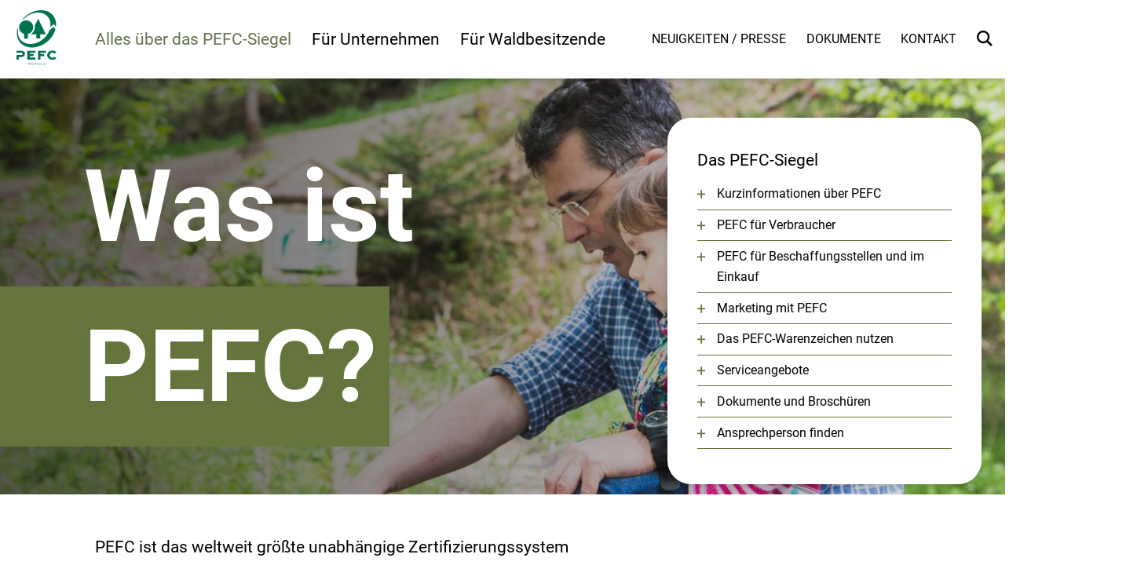

--- FILE ---
content_type: text/html; charset=utf-8
request_url: https://www.pefc.de/pefc-siegel/
body_size: 25491
content:




<!doctype html>
<html lang="de">
    <head>
        <title>
            Alles über das PEFC-Siegel
        </title>

        

	
	<meta name="description" content="Was ist PEFC? PEFC ist das weltweit größte unabhängige Zertifizierungssystem für nachhaltige Forstwirtschaft. Holz- und Papierprodukte mit dem PEFC-Siegel stammen nachweislich aus ökologisch, ökonomisch und sozial nachhaltiger Waldbewirtschaftung.
Hier finden Sie alle Details über das PEFC-Siegel.">
	
	
	
	
	
	


        



        <meta name="viewport" content="width=device-width, initial-scale=1.0">

        <link rel="apple-touch-icon" sizes="180x180" href="/static/1.1.16/img/favicon/apple-touch-icon.png">
        <link rel="icon" type="image/png" sizes="32x32" href="/static/1.1.16/img/favicon/favicon-32x32.png">
        <link rel="icon" type="image/png" sizes="16x16" href="/static/1.1.16/img/favicon/favicon-16x16.png">
        <link rel="manifest" href="/static/1.1.16/img/favicon/site.webmanifest">
        <link rel="mask-icon" href="/static/1.1.16/img/favicon/safari-pinned-tab.svg" color="#f40505">
        <link rel="shortcut icon" href="/static/1.1.16/img/favicon/favicon.ico">
        <meta name="msapplication-TileColor" content="#da532c">
        <meta name="msapplication-config" content="/static/1.1.16/img/favicon/browserconfig.xml">
        <meta name="theme-color" content="#ffffff">

        
        
        

<style>
    .plugin__hero {
        background-position: % %;
    }
    /*Mobile (iphone6 portrait)*/
    .plugin__hero--126856 {
        background-image: url(https://www.pefc.de/media/filer_public_thumbnails/filer_public/17/7f/177fc2e8-72fb-4198-93bf-129f74a81652/kai0934.jpg__360x250_q85_crop_subsampling-2.jpg?modified_at=);
    }
    /* iphone 6 portrait RETINA */
    @media
        only screen and (min-width: 375px) and (-webkit-min-device-pixel-ratio: 2),
        only screen and (min-width: 375px) and (min-resolution: 192dpi),
        only screen and (min-width: 375px) and (min-resolution: 2dppx) {
        .plugin__hero--126856 {
            background-image: url(https://www.pefc.de/media/filer_public_thumbnails/filer_public/17/7f/177fc2e8-72fb-4198-93bf-129f74a81652/kai0934.jpg__750x428_q85_crop_subsampling-2.jpg?modified_at=);
        }
    }
    /*Tablet*/
    @media only screen and (min-width: 569px) {
        .plugin__hero--126856 {
            background-image: url(https://www.pefc.de/media/filer_public_thumbnails/filer_public/17/7f/177fc2e8-72fb-4198-93bf-129f74a81652/kai0934.jpg__768x250_q85_crop_subsampling-2.jpg?modified_at=);
        }
    }
    /*HD*/
    @media only screen and (min-width: 1024px) {
        .plugin__hero--126856 {
            background-image: url(https://www.pefc.de/media/filer_public_thumbnails/filer_public/17/7f/177fc2e8-72fb-4198-93bf-129f74a81652/kai0934.jpg__1920x530_q85_crop_subsampling-2.jpg?modified_at=);
        }
    }
</style>



<style>
    .react--youtube--126879 .bg__poster{
        
        background: url('https://img.youtube.com/vi/rUyF8SdNSIk/mqdefault.jpg')
        
    }
    @media only screen and (min-width: 460px) {
        .react--youtube--126879 .bg__poster{
            
            background: url('https://img.youtube.com/vi/rUyF8SdNSIk/mqdefault.jpg')
            
        }
    }
</style>



        <link rel="stylesheet" href="/static/1.1.16/dist/css/pefc.css"/>

        <script defer data-domain="pefc.de" src=https://plausible.io/js/plausible.js></script>

    </head>
    
	<body class="body--landingpage">

        

        
            

<header class="page__header">
    <div class="header__container">
        <div class="container__logo">
            <a href="/" aria-label="Startseite" class="logo__link"> <i class="svg svg-pefc_logo "><svg xmlns="http://www.w3.org/2000/svg" xml:space="preserve" viewBox="0 0 90 100">
    <path fill="#00734E" d="M15.848 77.594 7 77.595v-3.817h9.103c3.997 0 6.622 2.502 6.622 5.725 0 3.229-2.625 5.753-6.622 5.753h-4.707v4.72H7v-8.539l8.848.004c1.912 0 2.48-.854 2.48-1.938 0-1.058-.569-1.909-2.48-1.909m11.054 12.379V73.777h14.582v3.817H31.296v2.191h6.929v3.819h-6.929v2.552h10.188v3.817m4.803 0V73.777h14.582v3.817H50.684v2.191h6.929v3.819h-6.929v6.369m29.117-2.647c-1.943 2.017-4.582 2.957-7.25 2.957-5.309 0-9.561-3.662-9.561-8.407s4.252-8.407 9.561-8.407c2.682 0 5.336.951 7.283 2.987l-3.537 2.46c-.949-1.066-2.229-1.631-3.746-1.631-2.623 0-5.023 2.039-5.023 4.591s2.4 4.591 5.023 4.591c1.451 0 2.77-.535 3.688-1.433M60.613 44.076H50.186v7.381h-6.944v-7.381h-10.88l.247-.081c4.688-2.566 7.86-7.485 7.86-13.131 0-.96-.093-1.9-.267-2.809l6.522-12.396"/>
    <path fill="#00734E" d="M11.879 31.08c0-6.976 5.757-12.632 12.856-12.632 7.101 0 12.856 5.656 12.856 12.632 0 5.878-4.086 10.817-9.619 12.229v8.368h-6.944v-8.498c-5.293-1.563-9.149-6.389-9.149-12.099"/>
    <path fill="#00734E" d="M68.701 31.075C71.359 16.163 61.664 4.368 46.3 4.368c-9.722 0-19.477 4.725-26.495 11.973a15.38 15.38 0 0 0-2.17.925s-.088.049-.165-.035c-.068-.075-.019-.149-.019-.149C25.922 6.876 38.851 0 51.748 0c17.777 0 29.25 13.062 27.191 29.902l-4.104-4.554-6.134 5.727zM8.769 33.932c.125-.508.259-1.015.404-1.52 0 0 .021-.053.079-.06.094-.007.089.06.089.06.09 1.008.275 1.99.55 2.933-2.33 14.652 7.316 26.164 22.492 26.164 14.713 0 29.501-10.819 34.77-24.833l6.885-6.423 3.975 4.414c-4.882 18.399-23.87 33.197-42.793 33.197-19.173 0-31.016-15.189-26.451-33.932m18.807 62.36v1.32h.68c.316 0 .547-.054.683-.163.13-.109.203-.273.203-.497-.005-.442-.266-.66-.795-.66h-.771zm0 3.27h-.4v-3.61h1.259c.364-.002.643.093.828.278.185.184.278.429.278.732-.004.309-.11.552-.33.728-.221.171-.551.262-.995.262h-.64v1.61m2.69-3.61h2.165v.34h-1.764v1.21h1.254v.341h-1.254v1.38h1.864v.339h-2.265v-3.61m3.011 0h2.14v.34h-1.74v1.21h1.29v.341h-1.29v1.719h-.4v-3.61m4.785 2.46.359.069c-.183.753-.603 1.131-1.271 1.131-.422 0-.755-.156-1.005-.468-.25-.316-.375-.774-.375-1.387-.004-.592.121-1.044.362-1.367.24-.329.581-.488 1.017-.488.642-.002 1.051.351 1.22 1.05l-.37.11c-.072-.273-.173-.479-.311-.615-.141-.138-.333-.205-.589-.205-.276-.004-.497.129-.67.385-.174.252-.26.634-.26 1.131-.003.502.09.886.27 1.137a.87.87 0 0 0 .74.378c.253-.004.448-.078.582-.234.136-.161.236-.367.301-.627m1.674-2.51h.306l-1.17 3.71h-.301l1.165-3.71m1.801 3.71c-.853 0-1.275-.618-1.275-1.854 0-1.241.425-1.855 1.275-1.855.847-.002 1.275.618 1.275 1.855-.006 1.232-.425 1.854-1.275 1.854zm-.673-3.029c-.149.245-.223.638-.223 1.175-.004.531.074.928.223 1.175a.735.735 0 0 0 .672.369c.297-.001.524-.123.673-.369.143-.248.222-.639.222-1.175-.001-.542-.074-.929-.222-1.175a.736.736 0 0 0-.673-.37c-.302 0-.523.123-.672.37m5.029 2.13h-.619v.85h-.361v-.85h-1.66v-.311l1.489-2.45h.532v2.45h.619v.311zm-.996-2.38-1.266 2.069h1.28v-2.069h-.014m1.416 1.773h1.259v.311h-1.259zm2.993 1.506c-.854 0-1.276-.618-1.276-1.854 0-1.241.426-1.855 1.276-1.855.846-.002 1.274.618 1.274 1.855-.005 1.232-.425 1.854-1.274 1.854zm-.673-3.029c-.15.245-.222.638-.222 1.175-.005.531.073.928.222 1.175.147.245.372.369.673.369.297-.001.523-.123.671-.369.146-.248.224-.639.224-1.175-.002-.542-.074-.929-.224-1.175a.732.732 0 0 0-.671-.37c-.304 0-.526.123-.673.37m4.573 2.979h-1.602v-.31h.626v-2.936l-.694.07v-.235c.375-.115.608-.197.694-.25h.36v3.351h.615v.31m.893-1.456h1.261v.311h-1.261zm2.992 1.506c-.853 0-1.274-.618-1.274-1.854 0-1.241.425-1.855 1.274-1.855.847-.002 1.275.618 1.275 1.855-.006 1.232-.425 1.854-1.275 1.854zm-.672-3.029c-.149.245-.223.638-.223 1.175-.005.531.073.928.223 1.175.146.245.372.369.672.369.297-.001.523-.123.672-.369.146-.248.223-.639.223-1.175-.001-.542-.073-.929-.223-1.175a.734.734 0 0 0-.672-.37c-.302 0-.525.123-.672.37m4.572 2.979h-1.6v-.31h.625v-2.936l-.694.07v-.235c.374-.115.607-.197.694-.25h.36v3.351h.614v.31"/>
</svg>
</i> </a>
        </div>

        <div role="navigation" class="header__navigation">
            

<div class="nav nav--desktop">
    <nav class="nav__main">
        <ul class="nav__list">
        
            <li class="nav__item nav__item--selected">
                <a href="/pefc-siegel/">
                    Alles über das PEFC-Siegel
                </a>
            </li>
        
            <li class="nav__item">
                <a href="/unternehmen/">
                    Für Unternehmen
                </a>
            </li>
        
            <li class="nav__item">
                <a href="/waldbesitzende/">
                    Für Waldbesitzende
                </a>
            </li>
        
        </ul>
    </nav>

    <nav class="nav__meta">
        <ul class="nav__list">
            


<li class="nav__item">
    <a href="/neuigkeiten/">
        Neuigkeiten / Presse
    </a>
</li>

<li class="nav__item">
    <a href="/dokumente/">
        Dokumente
    </a>
</li>

<li class="nav__item">
    <a href="/kontakt/">
        Kontakt
    </a>
</li>


            <li class="nav__item"><a aria-label="Suche" href="/suche"><i class="svg svg-pefc_magnifier "><svg xmlns="http://www.w3.org/2000/svg" viewBox="0 0 24 24">
    <path d="m23.809 21.646-6.205-6.205a9.68 9.68 0 0 0 1.857-5.711C19.461 4.365 15.096 0 9.73 0 4.365 0 0 4.365 0 9.73c0 5.366 4.365 9.73 9.73 9.73a9.678 9.678 0 0 0 5.487-1.698L21.455 24l2.354-2.354zM2.854 9.73c0-3.792 3.085-6.877 6.877-6.877s6.877 3.085 6.877 6.877-3.085 6.877-6.877 6.877A6.884 6.884 0 0 1 2.854 9.73z"/>
</svg>
</i></a></li>
        </ul>
    </nav>

    <nav class="nav__meta nav__meta--tablet">
        <ul class="nav__list">
            <li class="list__item">
                <a href="/suche" aria-label="Suche"> <i class="svg svg-pefc_magnifier "><svg xmlns="http://www.w3.org/2000/svg" viewBox="0 0 24 24">
    <path d="m23.809 21.646-6.205-6.205a9.68 9.68 0 0 0 1.857-5.711C19.461 4.365 15.096 0 9.73 0 4.365 0 0 4.365 0 9.73c0 5.366 4.365 9.73 9.73 9.73a9.678 9.678 0 0 0 5.487-1.698L21.455 24l2.354-2.354zM2.854 9.73c0-3.792 3.085-6.877 6.877-6.877s6.877 3.085 6.877 6.877-3.085 6.877-6.877 6.877A6.884 6.884 0 0 1 2.854 9.73z"/>
</svg>
</i> </a>
            </li>
            <li class="list__item">
                <button class="react--hamburger" aria-label="Menu">
                    <span class="hamburger__name">MENU</span><i class="svg svg-pefc_hamburger "><svg aria-hidden="true" focusable="false" data-prefix="far" data-icon="bars" class="svg-inline--fa fa-bars fa-w-14" role="img" xmlns="http://www.w3.org/2000/svg" viewBox="0 0 448 512">
    <path  d="M436 124H12c-6.627 0-12-5.373-12-12V80c0-6.627 5.373-12 12-12h424c6.627 0 12 5.373 12 12v32c0 6.627-5.373 12-12 12zm0 160H12c-6.627 0-12-5.373-12-12v-32c0-6.627 5.373-12 12-12h424c6.627 0 12 5.373 12 12v32c0 6.627-5.373 12-12 12zm0 160H12c-6.627 0-12-5.373-12-12v-32c0-6.627 5.373-12 12-12h424c6.627 0 12 5.373 12 12v32c0 6.627-5.373 12-12 12z"></path>
</svg>
</i>
                </button>
            </li>
        </ul>
    </anv>
</div>

        </div>
    </div>
</header>

        

        

<nav class="nav nav--mobile">
     <div class="navigation__container">
        <ul class="container__nav container__nav--main">
            


    <li class="nav__item nav__item--selected">
        <a href="/pefc-siegel/" class="item__link">
            Alles über das PEFC-Siegel
        </a>
         
            <ul class="nav__list nav__list--children react--menu">
                


    <li class="menu__item menu__item--1">
        <div class="item__wrapper">
            
            <a href="/pefc-siegel/pefc-in-kurze/" class="item__link item__link--1">
                PEFC in Kürze
            </a>
        </div>
         
    </li>

    <li class="menu__item menu__item--1">
        <div class="item__wrapper">
            
            <a href="/pefc-siegel/zahlen-daten-fakten/" class="item__link item__link--1">
                Zahlen, Daten, Fakten
            </a>
        </div>
         
    </li>

    <li class="menu__item menu__item--children menu__item--1">
        <div class="item__wrapper">
            
            <button class="item__button item__button--closed">
                <span class="button__icon button__icon--minus button__icon--hidden">-</span>
                <span class="button__icon button__icon--plus button__icon--visible">+</span>
            </button>
            
            <a href="/pefc-siegel/hintergrunde-und-ziele/" class="item__link item__link--1">
                Hintergründe und Ziele
            </a>
        </div>
         
            <ul class="navigation__menu navigation__menu--1 navigation__menu--closed">
                


    <li class="menu__item menu__item--2">
        <div class="item__wrapper">
            
            <a href="/pefc-siegel/hintergrunde-und-ziele/international/" class="item__link item__link--2">
                International
            </a>
        </div>
         
    </li>

    <li class="menu__item menu__item--2">
        <div class="item__wrapper">
            
            <a href="/pefc-siegel/hintergrunde-und-ziele/national/" class="item__link item__link--2">
                National
            </a>
        </div>
         
    </li>

    <li class="menu__item menu__item--2">
        <div class="item__wrapper">
            
            <a href="/pefc-siegel/hintergrunde-und-ziele/regional/" class="item__link item__link--2">
                Regional
            </a>
        </div>
         
    </li>

    <li class="menu__item menu__item--2">
        <div class="item__wrapper">
            
            <a href="/pefc-siegel/hintergrunde-und-ziele/20-jahre-pefc/" class="item__link item__link--2">
                20 Jahre PEFC
            </a>
        </div>
         
    </li>

    <li class="menu__item menu__item--2">
        <div class="item__wrapper">
            
            <a href="/pefc-siegel/hintergrunde-und-ziele/25-jahre-pefc/" class="item__link item__link--2">
                25 Jahre PEFC
            </a>
        </div>
         
    </li>


            </ul>
         
    </li>

    <li class="menu__item menu__item--1">
        <div class="item__wrapper">
            
            <a href="/pefc-siegel/dieser-wald-ist-anders/" class="item__link item__link--1">
                Dieser Wald ist anders
            </a>
        </div>
         
    </li>

    <li class="menu__item menu__item--1">
        <div class="item__wrapper">
            
            <a href="/pefc-siegel/bewertung-und-vergleich/" class="item__link item__link--1">
                Bewertung und Vergleich
            </a>
        </div>
         
    </li>

    <li class="menu__item menu__item--1">
        <div class="item__wrapper">
            
            <a href="/pefc-siegel/pefc-geschichten/" class="item__link item__link--1">
                PEFC-Geschichten
            </a>
        </div>
         
    </li>

    <li class="menu__item menu__item--1">
        <div class="item__wrapper">
            
            <a href="/pefc-siegel/konsultation/" class="item__link item__link--1">
                Konsultation
            </a>
        </div>
         
    </li>

    <li class="menu__item menu__item--1">
        <div class="item__wrapper">
            
            <a href="/pefc-siegel/die-pefc-standardrevision-2025-2027/" class="item__link item__link--1">
                Die PEFC-Standardrevision 2025 - 2027
            </a>
        </div>
         
    </li>

    <li class="menu__item menu__item--children menu__item--1">
        <div class="item__wrapper">
            
            <button class="item__button item__button--closed">
                <span class="button__icon button__icon--minus button__icon--hidden">-</span>
                <span class="button__icon button__icon--plus button__icon--visible">+</span>
            </button>
            
            <a href="/pefc-siegel/pefc-fur-endverbraucher/" class="item__link item__link--1">
                PEFC für Endverbraucher
            </a>
        </div>
         
            <ul class="navigation__menu navigation__menu--1 navigation__menu--closed">
                


    <li class="menu__item menu__item--2">
        <div class="item__wrapper">
            
            <a href="/pefc-siegel/pefc-fur-endverbraucher/pefc-tipps-fur-endverbraucher/" class="item__link item__link--2">
                PEFC-Tipps für Endverbraucher
            </a>
        </div>
         
    </li>

    <li class="menu__item menu__item--2">
        <div class="item__wrapper">
            
            <a href="/pefc-siegel/pefc-fur-endverbraucher/pefc-produkte-einkaufen/" class="item__link item__link--2">
                PEFC-Produkte einkaufen
            </a>
        </div>
         
    </li>

    <li class="menu__item menu__item--2">
        <div class="item__wrapper">
            
            <a href="/pefc-siegel/pefc-fur-endverbraucher/holz-statt-plastik/" class="item__link item__link--2">
                Holz statt Plastik
            </a>
        </div>
         
    </li>


            </ul>
         
    </li>

    <li class="menu__item menu__item--children menu__item--1">
        <div class="item__wrapper">
            
            <button class="item__button item__button--closed">
                <span class="button__icon button__icon--minus button__icon--hidden">-</span>
                <span class="button__icon button__icon--plus button__icon--visible">+</span>
            </button>
            
            <a href="/pefc-siegel/pefc-in-der-beschaffung/" class="item__link item__link--1">
                PEFC in der Beschaffung
            </a>
        </div>
         
            <ul class="navigation__menu navigation__menu--1 navigation__menu--closed">
                


    <li class="menu__item menu__item--2">
        <div class="item__wrapper">
            
            <a href="/pefc-siegel/pefc-in-der-beschaffung/wer-setzt-auf-pefc/" class="item__link item__link--2">
                Wer setzt auf PEFC?
            </a>
        </div>
         
    </li>

    <li class="menu__item menu__item--2">
        <div class="item__wrapper">
            
            <a href="/pefc-siegel/pefc-in-der-beschaffung/holzbau-mit-pefc-zertifiziertem-holz/" class="item__link item__link--2">
                Holzbau mit PEFC-zertifiziertem Holz
            </a>
        </div>
         
    </li>


            </ul>
         
    </li>

    <li class="menu__item menu__item--children menu__item--1">
        <div class="item__wrapper">
            
            <button class="item__button item__button--closed">
                <span class="button__icon button__icon--minus button__icon--hidden">-</span>
                <span class="button__icon button__icon--plus button__icon--visible">+</span>
            </button>
            
            <a href="/pefc-siegel/service/" class="item__link item__link--1">
                Service
            </a>
        </div>
         
            <ul class="navigation__menu navigation__menu--1 navigation__menu--closed">
                


    <li class="menu__item menu__item--2">
        <div class="item__wrapper">
            
            <a href="/pefc-siegel/service/marketing-mit-pefc/" class="item__link item__link--2">
                Marketing mit PEFC
            </a>
        </div>
         
    </li>

    <li class="menu__item menu__item--2">
        <div class="item__wrapper">
            
            <a href="/pefc-siegel/service/broschuren-und-informationsmaterial-zum-bestellen/" class="item__link item__link--2">
                Broschüren und Informationsmaterial zum Bestellen
            </a>
        </div>
         
    </li>

    <li class="menu__item menu__item--2">
        <div class="item__wrapper">
            
            <a href="/pefc-siegel/service/nutzung-von-pefc-fotomaterial/" class="item__link item__link--2">
                Nutzung von PEFC-Fotomaterial
            </a>
        </div>
         
    </li>

    <li class="menu__item menu__item--2">
        <div class="item__wrapper">
            
            <a href="/pefc-siegel/service/pefc-werbematerial/" class="item__link item__link--2">
                PEFC-Werbematerial
            </a>
        </div>
         
    </li>

    <li class="menu__item menu__item--2">
        <div class="item__wrapper">
            
            <a href="/pefc-siegel/service/pefc-waldschilder-und-biotopbaumplaketten/" class="item__link item__link--2">
                PEFC-Waldschilder und Biotopbaumplaketten
            </a>
        </div>
         
    </li>

    <li class="menu__item menu__item--2">
        <div class="item__wrapper">
            
            <a href="/pefc-siegel/service/pressearbeit-mit-pefc/" class="item__link item__link--2">
                Pressearbeit mit PEFC
            </a>
        </div>
         
    </li>

    <li class="menu__item menu__item--2">
        <div class="item__wrapper">
            
            <a href="/pefc-siegel/service/pefc-grafiken/" class="item__link item__link--2">
                PEFC-Grafiken
            </a>
        </div>
         
    </li>

    <li class="menu__item menu__item--2">
        <div class="item__wrapper">
            
            <a href="/pefc-siegel/service/waldpadagogisches-material/" class="item__link item__link--2">
                Waldpädagogisches Material
            </a>
        </div>
         
    </li>

    <li class="menu__item menu__item--2">
        <div class="item__wrapper">
            
            <a href="/pefc-siegel/service/videos-und-audiomaterial/" class="item__link item__link--2">
                Videos und Audiomaterial
            </a>
        </div>
         
    </li>

    <li class="menu__item menu__item--2">
        <div class="item__wrapper">
            
            <a href="/pefc-siegel/service/pefc-faq-liste-antworten-auf-ihre-fragen/" class="item__link item__link--2">
                PEFC-FAQ-Liste – Antworten auf Ihre Fragen
            </a>
        </div>
         
    </li>


            </ul>
         
    </li>


            </ul>
         
    </li>

    <li class="nav__item">
        <a href="/unternehmen/" class="item__link">
            Für Unternehmen
        </a>
         
            <ul class="nav__list nav__list--children react--menu">
                


    <li class="menu__item menu__item--1">
        <div class="item__wrapper">
            
            <a href="/unternehmen/warum-pefc/" class="item__link item__link--1">
                Warum PEFC?
            </a>
        </div>
         
    </li>

    <li class="menu__item menu__item--1">
        <div class="item__wrapper">
            
            <a href="/unternehmen/der-chain-of-custody-standard/" class="item__link item__link--1">
                Der Chain-of-Custody-Standard
            </a>
        </div>
         
    </li>

    <li class="menu__item menu__item--1">
        <div class="item__wrapper">
            
            <a href="/unternehmen/ablauf-der-coc-zertifizierung/" class="item__link item__link--1">
                Ablauf der CoC-Zertifizierung
            </a>
        </div>
         
    </li>

    <li class="menu__item menu__item--1">
        <div class="item__wrapper">
            
            <a href="/unternehmen/kosten-der-pefc-chain-of-custody-zertifizierung/" class="item__link item__link--1">
                Kosten
            </a>
        </div>
         
    </li>

    <li class="menu__item menu__item--1">
        <div class="item__wrapper">
            
            <a href="/unternehmen/zertifizierungsstellen/" class="item__link item__link--1">
                Zertifizierungsstellen
            </a>
        </div>
         
    </li>

    <li class="menu__item menu__item--children menu__item--1">
        <div class="item__wrapper">
            
            <button class="item__button item__button--closed">
                <span class="button__icon button__icon--minus button__icon--hidden">-</span>
                <span class="button__icon button__icon--plus button__icon--visible">+</span>
            </button>
            
            <a href="/unternehmen/logonutzung/" class="item__link item__link--1">
                Logonutzung
            </a>
        </div>
         
            <ul class="navigation__menu navigation__menu--1 navigation__menu--closed">
                


    <li class="menu__item menu__item--2">
        <div class="item__wrapper">
            
            <a href="/unternehmen/logonutzung/labelnutzung-fur-handelsunternehmen-und-sonstige-nutzer/" class="item__link item__link--2">
                Labelnutzung für Handelsunternehmen und Sonstige Nutzer
            </a>
        </div>
         
    </li>


            </ul>
         
    </li>

    <li class="menu__item menu__item--1">
        <div class="item__wrapper">
            
            <a href="/unternehmen/gruppenzertifizierung/" class="item__link item__link--1">
                Die PEFC-Gruppenzertifizierung
            </a>
        </div>
         
    </li>

    <li class="menu__item menu__item--1">
        <div class="item__wrapper">
            
            <a href="/unternehmen/projektzertifizierung/" class="item__link item__link--1">
                Die PEFC-Projektzertifizierung
            </a>
        </div>
         
    </li>

    <li class="menu__item menu__item--1">
        <div class="item__wrapper">
            
            <a href="/unternehmen/pefc-ihr-partner-bei-der-eudr/" class="item__link item__link--1">
                PEFC - Ihr Partner bei der EUDR
            </a>
        </div>
         
    </li>

    <li class="menu__item menu__item--1">
        <div class="item__wrapper">
            
            <a href="/unternehmen/red-ii-die-pefc-red-ii-zertifizierung/" class="item__link item__link--1">
                RED III: Die PEFC-RED III-Zertifizierung
            </a>
        </div>
         
    </li>

    <li class="menu__item menu__item--1">
        <div class="item__wrapper">
            
            <a href="/unternehmen/pefc-regional-label/" class="item__link item__link--1">
                PEFC-Regional-Label
            </a>
        </div>
         
    </li>

    <li class="menu__item menu__item--1">
        <div class="item__wrapper">
            
            <a href="/unternehmen/zertifizierte-lieferanten-einkaufsratgeber/" class="item__link item__link--1">
                Zertifizierte Lieferanten / Einkaufsratgeber
            </a>
        </div>
         
    </li>


            </ul>
         
    </li>

    <li class="nav__item">
        <a href="/waldbesitzende/" class="item__link">
            Für Waldbesitzende
        </a>
         
            <ul class="nav__list nav__list--children react--menu">
                


    <li class="menu__item menu__item--1">
        <div class="item__wrapper">
            
            <a href="/waldbesitzende/warum-pefc/" class="item__link item__link--1">
                Warum PEFC?
            </a>
        </div>
         
    </li>

    <li class="menu__item menu__item--1">
        <div class="item__wrapper">
            
            <a href="/waldbesitzende/pefc-waldstandard/" class="item__link item__link--1">
                PEFC-Waldstandard
            </a>
        </div>
         
    </li>

    <li class="menu__item menu__item--children menu__item--1">
        <div class="item__wrapper">
            
            <button class="item__button item__button--closed">
                <span class="button__icon button__icon--minus button__icon--hidden">-</span>
                <span class="button__icon button__icon--plus button__icon--visible">+</span>
            </button>
            
            <a href="/waldbesitzende/ablauf-der-waldzertifizierung/" class="item__link item__link--1">
                Ablauf der Waldzertifizierung
            </a>
        </div>
         
            <ul class="navigation__menu navigation__menu--1 navigation__menu--closed">
                


    <li class="menu__item menu__item--2">
        <div class="item__wrapper">
            
            <a href="/waldbesitzende/ablauf-der-waldzertifizierung/waldaudit/" class="item__link item__link--2">
                Das PEFC-Waldaudit
            </a>
        </div>
         
    </li>


            </ul>
         
    </li>

    <li class="menu__item menu__item--1">
        <div class="item__wrapper">
            
            <a href="/waldbesitzende/kosten-der-pefc-waldzertifizierung/" class="item__link item__link--1">
                Kosten der PEFC-Waldzertifizierung
            </a>
        </div>
         
    </li>

    <li class="menu__item menu__item--1">
        <div class="item__wrapper">
            
            <a href="/waldbesitzende/pefc-in-meiner-region/" class="item__link item__link--1">
                PEFC in meiner Region
            </a>
        </div>
         
    </li>

    <li class="menu__item menu__item--1">
        <div class="item__wrapper">
            
            <a href="/waldbesitzende/logonutzung/" class="item__link item__link--1">
                Logonutzung
            </a>
        </div>
         
    </li>

    <li class="menu__item menu__item--1">
        <div class="item__wrapper">
            
            <a href="/waldbesitzende/praxishilfen-fur-waldbesitzende/" class="item__link item__link--1">
                Praxishilfen für Waldbesitzende
            </a>
        </div>
         
    </li>

    <li class="menu__item menu__item--1">
        <div class="item__wrapper">
            
            <a href="/waldbesitzende/faqs-fur-waldbesitzende/" class="item__link item__link--1">
                FAQs für Waldbesitzende
            </a>
        </div>
         
    </li>

    <li class="menu__item menu__item--children menu__item--1">
        <div class="item__wrapper">
            
            <button class="item__button item__button--closed">
                <span class="button__icon button__icon--minus button__icon--hidden">-</span>
                <span class="button__icon button__icon--plus button__icon--visible">+</span>
            </button>
            
            <a href="/waldbesitzende/pefc-fordermodul/" class="item__link item__link--1">
                PEFC-Fördermodul
            </a>
        </div>
         
            <ul class="navigation__menu navigation__menu--1 navigation__menu--closed">
                


    <li class="menu__item menu__item--2">
        <div class="item__wrapper">
            
            <a href="/waldbesitzende/pefc-fordermodul/fordermodul-urkunde-erneuern/" class="item__link item__link--2">
                Fördermodul-Urkunde erneuern
            </a>
        </div>
         
    </li>

    <li class="menu__item menu__item--2">
        <div class="item__wrapper">
            
            <a href="/waldbesitzende/pefc-fordermodul/fordermodul-urkunde-korrigieren-lassen/" class="item__link item__link--2">
                Fördermodul-Urkunde korrigieren lassen
            </a>
        </div>
         
    </li>

    <li class="menu__item menu__item--2">
        <div class="item__wrapper">
            
            <a href="/waldbesitzende/pefc-fordermodul/antragstellung-zum-pefc-fordermodul/" class="item__link item__link--2">
                Antragstellung zum PEFC-Fördermodul
            </a>
        </div>
         
    </li>

    <li class="menu__item menu__item--2">
        <div class="item__wrapper">
            
            <a href="/waldbesitzende/pefc-fordermodul/allgemeine-fragen-und-antworten-faqs-zum-pefc-fordermodul/" class="item__link item__link--2">
                FAQ zum PEFC-Fördermodul: Allgemeine Fragen und Antworten
            </a>
        </div>
         
    </li>

    <li class="menu__item menu__item--2">
        <div class="item__wrapper">
            
            <a href="/waldbesitzende/pefc-fordermodul/faq-zum-pefc-fordermodul/" class="item__link item__link--2">
                FAQ zum PEFC-Fördermodul: Kriterien
            </a>
        </div>
         
    </li>

    <li class="menu__item menu__item--2">
        <div class="item__wrapper">
            
            <a href="/waldbesitzende/pefc-fordermodul/faq-zum-pefc-fordermodul-das-pefc-fordermodul-fur-forstliche-zus/" class="item__link item__link--2">
                FAQ zum PEFC-Fördermodul: Das PEFC-Fördermodul für forstliche Zusammenschlüsse
            </a>
        </div>
         
    </li>

    <li class="menu__item menu__item--2">
        <div class="item__wrapper">
            
            <a href="/waldbesitzende/pefc-fordermodul/sonderaudit-zum-pefc-fordermodul/" class="item__link item__link--2">
                Sonderaudit zum PEFC-Fördermodul
            </a>
        </div>
         
    </li>


            </ul>
         
    </li>

    <li class="menu__item menu__item--1">
        <div class="item__wrapper">
            
            <a href="/waldbesitzende/erholungs-kur-und-heilwald/" class="item__link item__link--1">
                Erholungs-, Kur- und Heilwald
            </a>
        </div>
         
    </li>

    <li class="menu__item menu__item--1">
        <div class="item__wrapper">
            
            <a href="/waldbesitzende/pefc-zertifizierte-weihnachtsbaumkulturen/" class="item__link item__link--1">
                PEFC-zertifizierte Weihnachtsbaumkulturen
            </a>
        </div>
         
    </li>

    <li class="menu__item menu__item--1">
        <div class="item__wrapper">
            
            <a href="/waldbesitzende/forstunternehmerzertifikate/" class="item__link item__link--1">
                Forstunternehmerzertifikate
            </a>
        </div>
         
    </li>

    <li class="menu__item menu__item--1">
        <div class="item__wrapper">
            
            <a href="/waldbesitzende/pefc-waldhauptstadt/" class="item__link item__link--1">
                PEFC-Waldhauptstadt
            </a>
        </div>
         
    </li>

    <li class="menu__item menu__item--1">
        <div class="item__wrapper">
            
            <a href="/waldbesitzende/mein-wald-ist-fur-dich-da/" class="item__link item__link--1">
                Mein Wald ist für Dich da
            </a>
        </div>
         
    </li>


            </ul>
         
    </li>


        </ul>
        <ul class="container__nav container__nav--meta">
            


<li class="nav__item">
    <a href="/neuigkeiten/">
        Neuigkeiten / Presse
    </a>
</li>

<li class="nav__item">
    <a href="/dokumente/">
        Dokumente
    </a>
</li>

<li class="nav__item">
    <a href="/kontakt/">
        Kontakt
    </a>
</li>


        </ul>
    </div>
</nav>

        <main>
        
	<div class="container container--no-padding data-sticky-container container--landingpage">

		<div data-margin-top="200" class="react--sticky container__toolbox">
			<div class="plugin__toolbox react--toolbox">
				<div class="toolbox__container">
					

<div id="toolbox__pefc-siegel-1" class="toolbox__content toolbox__content--hidden">
    <div class="content__identifier">pefc-siegel-1</div>
    
    
    <h5 class="content__headline">Das PEFC-Siegel</h5>
    

    <div class="content__wraper">
    

<div class="plugin__link-list">
    <details class="list__details">
        
        <summary class="list__summary">
            <i class="svg svg-pefc_plus "><svg width="11" height="11" xmlns="http://www.w3.org/2000/svg"><path d="M6.02 10.767V6.158h4.068V4.404H6.02V.146H4.157v4.258H.088v1.754h4.069v4.609z" fill="currentColor" fill-rule="nonzero"/></svg>
</i>
            Kurzinformationen über PEFC
        </summary>
        
        <ul>
            
            <li>
                <a href="/pefc-siegel/pefc-in-kurze/" target="_blank">PEFC in Kürze</a>

            </li>
            
            <li>
                <a href="/pefc-siegel/zahlen-daten-fakten/">Zahlen, Daten, Fakten</a>

            </li>
            
        </ul>
    </details>
</div>


<div class="plugin__link-list">
    <details class="list__details">
        
        <summary class="list__summary">
            <i class="svg svg-pefc_plus "><svg width="11" height="11" xmlns="http://www.w3.org/2000/svg"><path d="M6.02 10.767V6.158h4.068V4.404H6.02V.146H4.157v4.258H.088v1.754h4.069v4.609z" fill="currentColor" fill-rule="nonzero"/></svg>
</i>
            PEFC für Verbraucher
        </summary>
        
        <ul>
            
            <li>
                <a href="/pefc-siegel/pefc-fur-endverbraucher/" target="_blank">PEFC für Endverbraucher</a>

            </li>
            
            <li>
                <a href="/pefc-siegel/pefc-fur-endverbraucher/pefc-tipps-fur-endverbraucher/">PEFC-Tipps für Endverbraucher</a>

            </li>
            
        </ul>
    </details>
</div>


<div class="plugin__link-list">
    <details class="list__details">
        
        <summary class="list__summary">
            <i class="svg svg-pefc_plus "><svg width="11" height="11" xmlns="http://www.w3.org/2000/svg"><path d="M6.02 10.767V6.158h4.068V4.404H6.02V.146H4.157v4.258H.088v1.754h4.069v4.609z" fill="currentColor" fill-rule="nonzero"/></svg>
</i>
            PEFC für Beschaffungsstellen und im Einkauf
        </summary>
        
        <ul>
            
            <li>
                <a href="/pefc-siegel/pefc-in-der-beschaffung/" target="_blank">Nachhaltig beschaffen</a>

            </li>
            
        </ul>
    </details>
</div>


<div class="plugin__link-list">
    <details class="list__details">
        
        <summary class="list__summary">
            <i class="svg svg-pefc_plus "><svg width="11" height="11" xmlns="http://www.w3.org/2000/svg"><path d="M6.02 10.767V6.158h4.068V4.404H6.02V.146H4.157v4.258H.088v1.754h4.069v4.609z" fill="currentColor" fill-rule="nonzero"/></svg>
</i>
            Marketing mit PEFC
        </summary>
        
        <ul>
            
            <li>
                <a href="/pefc-siegel/service/marketing-mit-pefc/" target="_blank">PEFC im Marketing nutzen</a>

            </li>
            
        </ul>
    </details>
</div>


<div class="plugin__link-list">
    <details class="list__details">
        
        <summary class="list__summary">
            <i class="svg svg-pefc_plus "><svg width="11" height="11" xmlns="http://www.w3.org/2000/svg"><path d="M6.02 10.767V6.158h4.068V4.404H6.02V.146H4.157v4.258H.088v1.754h4.069v4.609z" fill="currentColor" fill-rule="nonzero"/></svg>
</i>
            Das PEFC-Warenzeichen nutzen
        </summary>
        
        <ul>
            
            <li>
                <a href="/unternehmen/logonutzung/labelnutzung-fur-handelsunternehmen-und-sonstige-nutzer/" target="_blank">Warenzeichennutzung für Handelsunternehmen</a>

            </li>
            
            <li>
                <a href="/unternehmen/logonutzung/" target="_blank">Warenzeichennutzung für zertifizierte Unternehmen</a>

            </li>
            
            <li>
                <a href="/neuigkeiten/" target="_blank">Das PEFC-Logo für Medienschaffende</a>

            </li>
            
        </ul>
    </details>
</div>


<div class="plugin__link-list">
    <details class="list__details">
        
        <summary class="list__summary">
            <i class="svg svg-pefc_plus "><svg width="11" height="11" xmlns="http://www.w3.org/2000/svg"><path d="M6.02 10.767V6.158h4.068V4.404H6.02V.146H4.157v4.258H.088v1.754h4.069v4.609z" fill="currentColor" fill-rule="nonzero"/></svg>
</i>
            Serviceangebote
        </summary>
        
        <ul>
            
            <li>
                <a href="/pefc-siegel/service/pefc-werbematerial/" target="_blank">Werbematerial bestellen</a>

            </li>
            
            <li>
                <a href="/pefc-siegel/service/waldpadagogisches-material/" target="_blank">Waldpädagogisches Material</a>

            </li>
            
            <li>
                <a href="/pefc-siegel/service/" target="_blank">Weitere Serviceangebote</a>

            </li>
            
        </ul>
    </details>
</div>


<div class="plugin__link-list">
    <details class="list__details">
        
        <summary class="list__summary">
            <i class="svg svg-pefc_plus "><svg width="11" height="11" xmlns="http://www.w3.org/2000/svg"><path d="M6.02 10.767V6.158h4.068V4.404H6.02V.146H4.157v4.258H.088v1.754h4.069v4.609z" fill="currentColor" fill-rule="nonzero"/></svg>
</i>
            Dokumente und Broschüren
        </summary>
        
        <ul>
            
            <li>
                <a href="/dokumente/" target="_blank">Dokumente und Broschüren zum Download</a>

            </li>
            
            <li>
                <a href="/pefc-siegel/service/broschuren-und-informationsmaterial-zum-bestellen/">Broschüren bestellen</a>

            </li>
            
        </ul>
    </details>
</div>


<div class="plugin__link-list">
    <details class="list__details">
        
        <summary class="list__summary">
            <i class="svg svg-pefc_plus "><svg width="11" height="11" xmlns="http://www.w3.org/2000/svg"><path d="M6.02 10.767V6.158h4.068V4.404H6.02V.146H4.157v4.258H.088v1.754h4.069v4.609z" fill="currentColor" fill-rule="nonzero"/></svg>
</i>
            Ansprechperson finden
        </summary>
        
        <ul>
            
            <li>
                <a href="/kontakt/" target="_blank">Kontakt aufnehmen</a>

            </li>
            
        </ul>
    </details>
</div>

    </div>

</div>

				</div>
				<div class="toolbox__mobile">
				</div>
			</div>
		</div>

		<div id="container__main" class="container__main">
			
<div class="plugin__toolbox-marker" data-id="toolbox__pefc-siegel-1" data-name="pefc-siegel-1"></div>






<div class="plugin__hero plugin__hero--126856">
    <div class="hero__headline">
        <h1>
            <span class="headline__row headline__row--one">
                Was ist
            </span>
            <span class="headline__row headline__row--two">
                <span>
                    PEFC?
                </span>
            </span>
        </h1>
    </div>
</div>


<div class="plugin__text">
    <div class="text__content">
        <p>PEFC ist das weltweit größte unabhängige Zertifizierungssystem für nachhaltige Forstwirtschaft. Holz- und Papierprodukte mit dem PEFC-Siegel stammen nachweislich aus ökologisch, ökonomisch und sozial nachhaltiger Waldbewirtschaftung.</p>
    </div>
</div>


<div class="plugin__anchor-list">
    <div class="list__wrapper">
        <ul class="list__links">
            
                <li>
                 <a href="/pefc-siegel/dieser-wald-ist-anders/#der-pefc-wald-ist-anders">Der PEFC-Wald ist anders!</a>

                </li>
            
                <li>
                 <a href="/pefc-siegel/pefc-in-kurze/">PEFC in Kürze</a>

                </li>
            
        </ul>
    </div>
</div>




<div class="plugin__spacing plugin__spacing--3"></div>


<figure class="plugin__picture plugin__picture--middle"><div class="plugin__wrapper"><div class="picture__wrapper"><picture><source media="(min-width: 1420px)" srcset="https://www.pefc.de/media/filer_public_thumbnails/filer_public/28/87/2887198e-2f85-49c2-b306-97dc05b4cf33/woddy.jpg__1952x1022.7666666666667_q85_crop_subsampling-2.jpg"><source media="(min-width: 1200px)" srcset="https://www.pefc.de/media/filer_public_thumbnails/filer_public/28/87/2887198e-2f85-49c2-b306-97dc05b4cf33/woddy.jpg__1440x754.5_q85_crop_subsampling-2.jpg"><source media="(min-width: 1024px)" srcset="https://www.pefc.de/media/filer_public_thumbnails/filer_public/28/87/2887198e-2f85-49c2-b306-97dc05b4cf33/woddy.jpg__1024x536.5333333333333_q85_crop_subsampling-2.jpg"><source media="(min-width: 0px)" srcset="https://www.pefc.de/media/filer_public_thumbnails/filer_public/28/87/2887198e-2f85-49c2-b306-97dc05b4cf33/woddy.jpg__750x392.96875_q85_crop_subsampling-2.jpg"><img src=https://www.pefc.de/media/filer_public/28/87/2887198e-2f85-49c2-b306-97dc05b4cf33/woddy.jpg loading="lazy" alt=""/></picture><div class="picture__copy"><div class="copy__inner"><div class="inner__headlines"><div class="copy__headline">Leg dich nicht mit Woody an!</div><div class="copy__subheadline">Mach den Wald nicht wütend. Achte beim Kauf von Holz- und Papierprodukten auf das PEFC-Siegel.</div><a class="btn btn--white" href="https://www.youtube.com/watch?v=9DyVrEWMiF4&amp;list=PLkCZBeYZqTDSc0C_B0vKiQLxtJIhuzlvz&amp;index=2">Mehr erfahren</a></div></div></div></div></div></figure>





<div class="plugin__columns plugin__columns--image plugin__columns--2">

    
        <div class="columns__column  columns__column--1">
        


    
		

<div class="plugin__text">
    <div class="text__content">
        

<div class="plugin__headline react--scrollup">
    <div class="headline__tooltip" role="tooltip">Nach oben</div>
    <button aria-label="Nach oben" role="button" class="headline__link">
        <i class="svg svg-pefc_arrow_up "><svg data-name="Ebene 1" xmlns="http://www.w3.org/2000/svg" viewBox="0 0 50 50">
    <path d="M36.096 21.669 24.883 8.625l-10.985 13.05 1.148.966 9.087-10.797v28.374h1.5v-28.42l9.326 10.849 1.137-.978z"/>
</svg>
</i>
    </button>
    <h2>
        Über PEFC
    </h2>
</div>


<p>Wie können Wälder umfassend geschützt und gleichzeitig so genutzt werden, dass der gesellschaftliche Bedarf nach dem wichtigen Rohstoff Holz gedeckt werden kann? Diese Frage beantwortet PEFC seit 1999 auf internationaler Ebene mit dem Instrument der Waldzertifizierung. Dieses etabliert Vorgaben von strengen Richtlinien für die Waldbewirtschaftung und deren Kontrolle durch unabhängige Dritte.</p>
    </div>
</div>


	
		

<div class="plugin__accordion">
    
        
<details class="accordion__details">
    <summary class="details__summary">
        <div class="summary__tilte">Hintergründe und Ziele</div>
        <i class="svg svg-pefc_chevron_down "><svg width="16" height="11" xmlns="http://www.w3.org/2000/svg">
    <path d="m14.912.678.765.644-7.52 9-7.48-9 .764-.645 6.737 8.055z" fill-rule="evenodd"/>
</svg>
</i>
    </summary>
    <div class="details__text">
        

<div class="plugin__text">
    <div class="text__content">
        <p>Wir brauchen den Wald als Lebensgrundlage für Pflanzen, Tiere und Menschen. Der Wald reguliert unser Klima und er ist für uns auch Erholungsraum. Doch unsere Wälder sind in Gefahr: Überwiegend in den Tropen werden pro Jahr zwischen 11 und 15 Millionen Hektar Wald vernichtet. Waldschutz ist aktiver Umweltschutz: PEFC arbeitet an der Erhaltung unserer Wälder.</p>

<p>Hier erfahren Sie mehr: <a href="/pefc-siegel/hintergrunde-und-ziele/">www.pefc.de/ziele</a>
</p>
    </div>
</div>


    </div>
</details>



    
        
<details class="accordion__details">
    <summary class="details__summary">
        <div class="summary__tilte">PEFC – International</div>
        <i class="svg svg-pefc_chevron_down "><svg width="16" height="11" xmlns="http://www.w3.org/2000/svg">
    <path d="m14.912.678.765.644-7.52 9-7.48-9 .764-.645 6.737 8.055z" fill-rule="evenodd"/>
</svg>
</i>
    </summary>
    <div class="details__text">
        

<div class="plugin__text">
    <div class="text__content">
        <p>PEFC (Programme for the Endorsement of Forest Certification Schemes; Programm zur Anerkennung von Forstzertifizierungssystemen) wurde ursprünglich als europäisches System gegründet und ist heute eine globale Organisation mit dem Ziel einer weltweit nachhaltigen Forstwirtschaft. Hunderte von Forstexperten arbeiten auf allen Kontinenten an der Umsetzung der Pläne, die auf der Umweltkonferenz von 1992 in Rio und auf deren Nachfolgekonferenzen gefasst wurden: So wie es die Agenda21 vorsieht, ist die Standardsetzung bei PEFC ein transparenter Prozess, an dem alle am Wald interessierten Gruppen teilnehmen können.<br>
Heute werden bereits mehr als 300 Millionen Hektar Waldfläche nach den strengen Standards von PEFC bewirtschaftet. Und Millionen von Forstbetrieben setzen auf die Vorteile von PEFC. Damit ist PEFC der Marktführer im Wald.</p>

<p>Hier erfahren Sie mehr: <a href="/pefc-siegel/hintergrunde-und-ziele/international/" target="_blank">www.pefc.de/international</a>
</p>
    </div>
</div>


    </div>
</details>



    
        
<details class="accordion__details">
    <summary class="details__summary">
        <div class="summary__tilte">PEFC – National</div>
        <i class="svg svg-pefc_chevron_down "><svg width="16" height="11" xmlns="http://www.w3.org/2000/svg">
    <path d="m14.912.678.765.644-7.52 9-7.48-9 .764-.645 6.737 8.055z" fill-rule="evenodd"/>
</svg>
</i>
    </summary>
    <div class="details__text">
        

<div class="plugin__text">
    <div class="text__content">
        <p>Mit über acht Millionen Hektar zertifizierter Waldfläche - das sind rund drei Viertel der deutschen Wälder - ist PEFC in Deutschland die größte unabhängige Institution für die Sicherstellung einer umfassenden Nachhaltigkeit. PEFC ist damit die bedeutendste Waldschutzorganisation in Deutschland, auf die mehr als 200.000 Waldbesitzende vertrauen.</p>

<p>Hier erfahren Sie, wie die PEFC-Zertifizierung in Deutschland funktioniert: <a href="/pefc-siegel/hintergrunde-und-ziele/national/" target="_blank">www.pefc.de/national</a>
</p>
    </div>
</div>


    </div>
</details>



    
        
<details class="accordion__details">
    <summary class="details__summary">
        <div class="summary__tilte">PEFC – Regional</div>
        <i class="svg svg-pefc_chevron_down "><svg width="16" height="11" xmlns="http://www.w3.org/2000/svg">
    <path d="m14.912.678.765.644-7.52 9-7.48-9 .764-.645 6.737 8.055z" fill-rule="evenodd"/>
</svg>
</i>
    </summary>
    <div class="details__text">
        

<div class="plugin__text">
    <div class="text__content">
        <p>PEFC bedeutet Vielfalt: Kein anderes System ist so offen für alle Besitzarten. Denn PEFC ermöglicht die Einbindung von Familienforstbetrieben und bäuerlichem Kleinprivatwald in die Waldzertifizierung.<br>
Damit trägt PEFC umfassend zum Erhalt des heimischen Waldes bei. Der Schlüssel dazu ist ein zweistufiges Vorgehen, bei dem die Nachhaltigkeit der Waldbewirtschaftung zunächst auf regionaler Ebene kontrolliert und dokumentiert wird. Erst dann können sich die einzelnen Waldbesitzenden einer Region der Zertifizierung anschließen.</p>

<p>Hier erfahren Sie, wie und warum die PEFC-Zertifizierung auf regionaler Ebene erfolgt: <a href="/pefc-siegel/hintergrunde-und-ziele/regional/" target="_blank">www.pefc.de/regional</a>
</p>
    </div>
</div>


    </div>
</details>



    
</div>

	
		





<div class="react--youtube react--youtube--126879" data-state="{&quot;videoId&quot;:&quot;rUyF8SdNSIk&quot;}"></div>

	

        </div>
    

    
        <div class="columns__column columns__column--image columns__image--1">
            <img alt="" class="" src="/static/1.1.16/img/freisteller/linde.jpg"/>
        </div>
    


</div>



<div class="plugin__toolbox-marker-show-hide" data-show="False"></div>




<div class="plugin__spacing plugin__spacing--3"></div>





<div class="plugin__columns  plugin__columns--2">

    
        <div class="columns__column  columns__column--1">
        


    
		

<div class="plugin__text">
    <div class="text__content">
        

<div class="plugin__headline react--scrollup">
    <div class="headline__tooltip" role="tooltip">Nach oben</div>
    <button aria-label="Nach oben" role="button" class="headline__link">
        <i class="svg svg-pefc_arrow_up "><svg data-name="Ebene 1" xmlns="http://www.w3.org/2000/svg" viewBox="0 0 50 50">
    <path d="M36.096 21.669 24.883 8.625l-10.985 13.05 1.148.966 9.087-10.797v28.374h1.5v-28.42l9.326 10.849 1.137-.978z"/>
</svg>
</i>
    </button>
    <h2>
        Zahlen und Fakten zu PEFC
    </h2>
</div>


<p>Auf einen Blick - die wichtigsten Daten zur PEFC-Zertifizierung:</p>
    </div>
</div>


	
		

<div class="plugin__accordion">
    
        
<details class="accordion__details">
    <summary class="details__summary">
        <div class="summary__tilte">PEFC-zertifizierte Waldfläche in Deutschland</div>
        <i class="svg svg-pefc_chevron_down "><svg width="16" height="11" xmlns="http://www.w3.org/2000/svg">
    <path d="m14.912.678.765.644-7.52 9-7.48-9 .764-.645 6.737 8.055z" fill-rule="evenodd"/>
</svg>
</i>
    </summary>
    <div class="details__text">
        

<div class="plugin__text">
    <div class="text__content">
        <p>PEFC-zertifizierte Waldfläche in Deutschland in Hektar: 8.849.883 ha (Stand: November 2025)</p>

<p>Anteil der PEFC-zertifizierten Fläche an der Gesamtwaldfläche in Deutschland: 79%</p>
    </div>
</div>


    </div>
</details>



    
        
<details class="accordion__details">
    <summary class="details__summary">
        <div class="summary__tilte">PEFC-zertifizierte Waldfläche weltweit</div>
        <i class="svg svg-pefc_chevron_down "><svg width="16" height="11" xmlns="http://www.w3.org/2000/svg">
    <path d="m14.912.678.765.644-7.52 9-7.48-9 .764-.645 6.737 8.055z" fill-rule="evenodd"/>
</svg>
</i>
    </summary>
    <div class="details__text">
        

<div class="plugin__text">
    <div class="text__content">
        <p>PEFC-zertifizierte Waldfläche weltweit in Hektar: 296 Mio. ha</p>

<p>Anteil der PEFC-zertifizierten Fläche an der Gesamtwaldfläche weltweit: rund 9 %</p>

<p>Weitere Informationen: <a href="https://pefc.org/discover-pefc/facts-and-figures" target="_blank">www.pefc.org/discover-pefc/facts-and-figures</a>
</p>
    </div>
</div>


    </div>
</details>



    
        
<details class="accordion__details">
    <summary class="details__summary">
        <div class="summary__tilte">PEFC-Systeme weltweit</div>
        <i class="svg svg-pefc_chevron_down "><svg width="16" height="11" xmlns="http://www.w3.org/2000/svg">
    <path d="m14.912.678.765.644-7.52 9-7.48-9 .764-.645 6.737 8.055z" fill-rule="evenodd"/>
</svg>
</i>
    </summary>
    <div class="details__text">
        

<div class="plugin__text">
    <div class="text__content">
        <p>Anzahl der Mitgliedsstaaten mit von PEFC anerkannten Waldzertifizierungssystemen: 48<br>
Anzahl der Mitgliedsstaaten bei PEFC International: 57</p>

<p><strong>Weitere Informationen: </strong><a href="https://pefc.org/discover-pefc/facts-and-figures" target="_blank">www.pefc.org/discover-pefc/facts-and-figures</a>
</p>
    </div>
</div>


    </div>
</details>



    
        
<details class="accordion__details">
    <summary class="details__summary">
        <div class="summary__tilte">Zahlen zur PEFC-Produktkettenzertifizierung</div>
        <i class="svg svg-pefc_chevron_down "><svg width="16" height="11" xmlns="http://www.w3.org/2000/svg">
    <path d="m14.912.678.765.644-7.52 9-7.48-9 .764-.645 6.737 8.055z" fill-rule="evenodd"/>
</svg>
</i>
    </summary>
    <div class="details__text">
        

<div class="plugin__text">
    <div class="text__content">
        <p>Anzahl der PEFC-Chain-of-Custody-Zertifikate in Deutschland: 2.678<br>
Anzahl der PEFC-Chain-of-Custody-Zertifikate weltweit: 20.000</p>
    </div>
</div>


    </div>
</details>



    
</div>

	
		

<div class="plugin__text">
    <div class="text__content">
        <p>Weitere Daten, Karten und Fakten finden Sie auf der Seite <a href="/pefc-siegel/zahlen-daten-fakten/" target="_blank">&quot;Zahlen, Daten und Fakten zu PEFC&quot;</a>
.</p>
    </div>
</div>


	

        </div>
    
        <div class="columns__column  columns__column--2">
        


    
		<div class="plugin__map plugin__map--germany">
    <div class="react--map_germany" data-state="{&quot;states&quot;: [{&quot;name&quot;: &quot;Bayern&quot;, &quot;value&quot;: &quot;2.295.739&quot;, &quot;value_raw&quot;: 2295739, &quot;value_total&quot;: 2545132, &quot;percent&quot;: 90, &quot;href&quot;: &quot;/waldbesitzende/pefc-in-meiner-region/pefc-in-bayern/&quot;, &quot;pos&quot;: {&quot;left&quot;: 323, &quot;bottom&quot;: 129}, &quot;path&quot;: &quot;M182.723,563.966l0.882-0.847l0.294-0.477l5.211-0.847l3.991-4.341\r\n    l5.925,1.589l1.429-1.96l5.042,1.112l0.967-1.324l-0.63-4.983l-2.479-1.856l3.109-1.965l-2.312-2.815l1.051-1.861l1.639-11.132\r\n    l-3.655-13.256l0.21-2.946l-4.538-6.33l6.346-7.147l1.261,1.613l8.151-4.735l-0.631-5.604l-1.766-3.562l0.463-3.295l7.228,2.106\r\n    l3.108-1.025l-3.613-4.217l1.514-4.492l0.336-7.319l-4.874-7.716l-4.412-0.707l-0.084-3.756l-2.143-0.381l2.311-2.834l-5.924-5.128\r\n    l1.134-5.354l-1.975-6.404l2.479-0.82l-3.529-8.56v-2.197l-2.898,4.011l-4.958-0.439l0.672-3.076l-0.336-0.988v-0.165v-0.715\r\n    l-0.63-1.046l-4.034,1.319l1.009-2.034l0.714-3.799l-1.008-1.047l-0.505-0.551l0.337-1.212l0.462-0.057l-0.42-0.439l-0.421-1.544\r\n    l-1.008-1.436l-0.631,0.553l-1.555,0.826l-0.631,1.601l-0.462-0.717l-0.841-2.041l-2.562,2.867l-0.925-2.15l-0.252-1.104\r\n    l0.378,0.057l0.379-0.276l0.21-3.976l-3.15,0.607l-1.177,2.484l-1.892-2.431l-1.597-0.33l-1.555,0.938l-0.421-0.938l-2.059,1.159\r\n    l-3.109,1.933v0.828l4.411,1.435l-0.546,2.261l0.21,0.275l0.378,1.157l-5.168,0.604l-2.688,4.681l-6.43,0.385l-1.135-1.65h-0.798\r\n    l1.134-2.312l-0.084-4.077l2.857-3.53l-2.06-1.104l-1.303-5.359l-1.639-0.442l-1.219-10.579l0.673-0.166l0.756,0.111l-0.546-0.833\r\n    l-2.229-2.886l-0.462-0.723l1.093-1.277l0.883-3.002l3.654-1.057l2.103,0.889l3.528-2.559l7.018,1.446l1.765,3.28l4.874-2.169\r\n    l-0.882-9.188l1.849,1.282l5.841-1.004l-0.715-2.229l4.243-2.903l-0.588-3.241l2.563-4.979l0.882,0.896h0.252l1.135,0.504\r\n    l0.966,0.616l1.094-0.168l4.873-3.416l2.396-4.539l0.463-0.673l2.521-3.199l4.453,0.674l1.22,3.03l4.537,1.289l2.479,6.554h2.983\r\n    l1.975,3.411l2.396-0.67l2.562,2.291l0.504,7.758l5.462,0.836l-0.21-2.509l5.421,0.392l0.042-2.344l-5.715-3.016l-0.252-3.354\r\n    l3.235-1.563l6.933-0.448l2.229,3.188l5.924-1.397l2.017,2.683l-0.882,2.903l4.874,1.563l1.681-6.592l-1.681-8.508l5.588-3.252\r\n    l2.479,0.504l-0.085,5.213l2.73,0.896l1.766,4.084l3.444-2.069l1.346,1.175l7.94-2.238l0.924,1.791l1.556-0.614l0.295,0.168\r\n    l2.227-1.231l1.05-0.336l0.715,0.393l0.421,0.672l1.261,3.578l0.714,0.169l4.244,2.179l2.311,3.352l-1.975,1.004l5.42,6.744\r\n    l-0.252,4.785l2.354,2.668l10.84,6.551l-0.925,2.66l3.193,1.107l-3.697,9.404l-2.857,1.768l1.766,4.138l3.572,1.214l0.336,4.793\r\n    l2.059,4.182l3.193,2.639l0.588,6.147l4.538,2.687l1.093,3.451l8.823,0.93l2.646,2.136l0.21,2.788l9.201,10.587l2.438-0.383l5,4.792\r\n    l0.252,4.405l4.411,3.26l0.337-1.954l3.36-0.163l4.201,6.351l2.689-0.488l5,7.965l-2.06,3.948l1.471,6.104l-1.261,3.722\r\n    l-3.276,4.148l-9.286-5.174l-2.814,2.372l-2.562,12.586l-7.018,5.419l-3.444-0.107l-7.187,2.572l-3.024,3.267l-3.991,0.644\r\n    l-4.664,4.919l-0.336,3.737l4.202,4.108l1.008,3.464l2.898,1.331l3.025,6.437l-3.403,5.417l-0.126,4.084l5.378-0.212l2.479,5.351\r\n    l-2.479,3.491l0.21,6.182l-1.891,1.898l-4.454-2.162l-5.966-5.602l2.101-2.273l-4.244-4.554l-6.218,0.849l-0.967,2.383l-3.529,0.423\r\n    l-3.192-4.766l-7.562,1.166l0.084-3.71l-4.748,2.173l2.144,5.982l-3.151,0.529l-6.008-1.376l-10.421,2.381l-8.066,0.635\r\n    l-1.513,4.491l-5.925-0.211l-2.689,3.167l1.724,1.793l-3.823-0.315l-2.941,3.479l-1.134-2.319l-4.244,0.791l-1.849,1.739\r\n    l-6.639-0.369l0.588-1.95l-3.361-3.851l-0.882-3.432l-5.21,1.53l-3.908-3.012l-4.327-0.739l-1.093,2.432l-5.462-1.532l-1.051,3.592\r\n    l2.017,4.801l-3.655,3.848l-2.101,3.896L211.042,585h-2.689l2.899-6.945l-2.563-1.264l-3.738,2.527l-1.388-3.739l1.682-1.267\r\n    l-3.193-4.113l-1.597,0.475l-1.724-3.537l-4.117,0.423l-2.646-1.269l-1.765-3.225l-1.976,3.276l-2.688,0.053L182.723,563.966z&quot;}, {&quot;name&quot;: &quot;Saarland&quot;, &quot;value&quot;: &quot;75.278&quot;, &quot;value_raw&quot;: 75278, &quot;value_total&quot;: 98300, &quot;percent&quot;: 76, &quot;href&quot;: &quot;/waldbesitzende/pefc-in-meiner-region/pefc-im-saarland/&quot;, &quot;pos&quot;: {&quot;left&quot;: 57, &quot;bottom&quot;: 135}, &quot;path&quot;: &quot;M81.084,440.205l0.336,0.384l-0.757,5.146l-4.453,4.427l3.36,5.13\r\n    l-3.108,3.053l-6.261-0.436l-3.403-2.182l-0.714,2.616l-2.563-5.126l-3.36-2.4l-4.622,0.71l-0.126,4.2L51,454.854l-3.066-8.189\r\n    l-3.782-2.899l0.632-3.12l-2.019-3.78l-6.302-4.005l-2.438,0.493l0.547-5.656l9.537,2.308l2.983-2.418l4.664-0.55l4.664-3.245\r\n    l7.855-2.368l4.118,3.028l6.64,1.649l1.933,7.144l-2.647,1.865l2.521,3.946L81.084,440.205z&quot;}, {&quot;name&quot;: &quot;Niedersachsen&quot;, &quot;value&quot;: &quot;922.766&quot;, &quot;value_raw&quot;: 922766, &quot;value_total&quot;: 1165179, &quot;percent&quot;: 79, &quot;href&quot;: &quot;/waldbesitzende/pefc-in-meiner-region/pefc-in-niedersachsen/&quot;, &quot;pos&quot;: {&quot;left&quot;: 183, &quot;bottom&quot;: 408}, &quot;path&quot;: &quot;M214.614,141.972l4.958,2.334l6.304,2.512l6.597-0.06l4.201,4.182\r\n    l4.328-0.657l0.252-0.836l0.798-0.239l0.841-0.717l1.219,1.135l2.479,3.164l0.799,1.014l1.597,3.219l3.529,2.562l1.513,3.511\r\n    l1.051,1.605l2.312-0.06l1.05,2.496l2.018,2.138l4.16,0.238l2.772-0.178l2.898,2.077l1.009-0.415l2.269,1.364l-3.948,2.135\r\n    l-0.884,3.613l-3.99,4.201l-5.042,2.188l-9.033-2.779l-4.874,0.473l-2.396,3.959l-7.982,0.945l-0.42,4.249l7.856,13.3l1.43,5.575\r\n    l2.311,2.872l-3.445,2.752l6.178,7.894l-3.067,1.401l0.504,3.384l2.941,5.418l-2.228,0.582l0.714,5.757l-3.108,2.091l-0.546,3.714\r\n    l-14.496,1.044l-3.991,2.782l4.159,3.532l-1.766,2.604l0.884,3.757l-2.647,4.445l2.396,3.92l2.604,7.252l0.841,1.38l-0.883,0.919\r\n    l-1.513,1.666l-0.714-0.057l0.168,1.722l1.345,0.459l-0.463,1.434l-2.396-1.606l-4.328,1.779l-3.696-2.64l-5.924,7.226l-2.521,0.745\r\n    l-0.882,0.687l-2.354,2.062l-7.562,1.888l-3.067,3.087l-0.547-1.029l-1.092-2.058l-3.319,1.373l-1.807-0.4l0.126,0.686l-4.37,2.4\r\n    l3.067,4.281l-1.64,0.8l-5.883-2.168l-2.562-2.455l1.387-3.143l2.939-1.258l-0.588-2.861l-0.462-1.66l-0.546-3.037l1.302-2.752\r\n    l0.338-1.664l2.185,0.344l-0.589-0.803l-2.438-3.619l-4.328,0.575l-1.765-0.46L176,275.882l-0.631,0.575l-0.883-0.345l-2.186,0.345\r\n    l-0.378-6.789l0.252-0.922l2.941-3.285l-0.253-2.48l0.799-2.541l-5.757,0.693l0.253-3.986l-3.109-1.851l0.126-3.067l-4.621-0.695\r\n    l1.05-2.085l-1.765-8.064l-6.261-3.952l2.521-4.54l-4.664-2.272l1.051-4.723l3.655-2.102l0.504-0.935l0.336-1.519l1.22-2.572\r\n    l-0.463-0.468l1.136-3.57l-1.136-0.761l-2.772-1.172l-5.21,7.374l-3.823,0.994l-6.765-0.467l-0.799-9.307l-1.682-0.938l-4.369,2.52\r\n    l-2.228-1.172l-4.117,5.271l-5.589-0.938l0.757,3.802l5.924,3.272l1.178,8.574l-1.178,2.562l3.445,2.095l-2.94,2.209l-3.696,3.486\r\n    l-5.841-0.929l-2.396,3.6l-7.354,0.406l-2.354,2.378l-4.37-3.712l5.546-2.207l-0.168-3.312l0.967-0.232l-0.336-0.698l-1.975,0.058\r\n    l-2.773-1.047l0.799-8.679l2.604-0.175l-2.354-4.611l-5.883-0.467l-4.285-2.162l-1.43-4.211l-3.612-1.405l-0.084,4.038l-3.319,3.857\r\n    l-10.588,7.935l-8.109,0.233l-0.714,1.224l-3.656-3.264l2.103-4.843l-3.698-8.653l-2.269,2.458l-7.647-1.814l-3.487-2.049\r\n    l-0.798-5.041l3.907-0.528l-2.562-5.049l3.319-1.881l11.891,1.469l0.589-0.705l1.471-15.731l4.286-6.858l1.471-5.271l-0.463-7.894\r\n    l-1.092-1.902l1.723-4.582l-0.337-3.395l1.976-6.085l-1.261-0.896l-9.034-0.119l-1.344-2.271l1.639-12.936l2.646,1.62l2.143-1.8\r\n    l-2.353-2.762l3.109-4.388l3.99-3.129l5.337-1.324l9.327,0.783l6.43-2.168l9.579-1.024l5.505,0.964l0.42,4.937h2.144l3.655,7.511\r\n    l-0.673,2.22l-4.243,0.72l1.723,4.614l2.228-0.3l2.982,3.711l3.067-0.957l1.597-3.652l-0.504-4.916l-3.361,0.3l0.462-4.382\r\n    l3.067-3.005l3.487,3.245l7.604,2.882l0.168,1.68l-2.771,3.297l5.168-0.839l2.101-2.099l-1.555-4.922l1.555-2.163l-5.714-0.06\r\n    l-1.975-6.98l2.688-8.807l3.361-5.743l2.479-0.726l5.799,4.475l5.042,0.423l8.528-2.6l8.361,0.363l2.354,2.357l4.201,7.846\r\n    l3.487,3.555l2.06,5.114l6.64,4.986l3.99,0.36l-1.24-2.983l0.583-1.917l24.5,13.25L214.614,141.972z M138.269,128.595l0.798-0.061\r\n    L138.269,128.595z M136.84,159.941L136.84,159.941L136.84,159.941z M53.857,128.534l-6.177,2.224l0.042-1.983L53.857,128.534z\r\n     M78.605,119.264l-3.234,1.748l-6.052-0.241l2.271-1.205L78.605,119.264z&quot;}, {&quot;name&quot;: &quot;Mecklenburg-Vorpommern&quot;, &quot;value&quot;: &quot;308.896&quot;, &quot;value_raw&quot;: 308896, &quot;value_total&quot;: 558728, &quot;percent&quot;: 55, &quot;href&quot;: &quot;/waldbesitzende/pefc-in-meiner-region/pefc-in-mecklenburg-vorpommern/&quot;, &quot;pos&quot;: {&quot;left&quot;: 403, &quot;bottom&quot;: 468}, &quot;path&quot;: &quot;M402.429,149.924L401,150.282l-0.884,0.478l-4.369,4.475\r\n    l-2.521,0.358l-5.168-0.597l5.714-7.402l0.042-5.802l-4.705-0.539l-1.807,2.394l-3.698-1.915l-3.907,1.018l-1.681-6.351l-3.655-4.14\r\n    l-0.715,0.48l-0.252,6.058l-2.899-0.659l-3.402,2.636l-0.714,2.933l-3.445,0.837l-1.219,6.096l-3.907,1.492l-1.513,4.115\r\n    l-2.018-2.444l-4.958,1.192l-1.051,3.576l-2.228-2.622l-5.126,3.515l-1.261,0.595l-1.513,1.786l-0.799,0.357L336,161.489\r\n    l0.798-0.952l-8.907,0.238l-1.261-2.858l-9.496-2.921l-4.832,0.954l-2.312-3.996l-7.521-4.24l-6.765,0.836l-1.682-1.913\r\n    l-0.967,5.197l-2.269,0.358l-6.64,5.426l-4.622,0.834l-4.58-1.966l-3.57,2.621l0.883,3.214l-1.597,3.152l-6.388-1.07l-1.135,2.14\r\n    l-1.597-0.178l-2.06-0.237l-1.135-0.416l-0.966-1.07l-2.312,0.06l-1.05-1.605l-1.513-3.511l-3.529-2.562l-1.597-3.219l-0.799-1.014\r\n    l-2.479-3.164l-1.219-1.135l-0.841,0.717l-0.798,0.239L241,150.282l-4.328,0.657l-4.201-4.182l-4.664-0.598l1.513-5.924h2.814\r\n    l6.009-4.556l-0.042-4.682l3.949,0.24l2.06-6.553l-1.513-3.251l-3.277-0.121l-4.243-3.677l-0.463-6.641l1.052-3.144l5.084-3.935\r\n    l3.528,1.15l-0.421-0.242l-1.681-0.908l-0.756-0.848l0.294-1.697l6.387-3.882l6.303-0.607l3.361,2.124l1.639,4.365l2.06-2.182\r\n    l5.042,3.817l3.024-7.82l2.899-1.76l1.849-5.349l-2.646,0.669l5.799-4.686l7.646,0.731l7.396-2.68l4.117,0.731l4.286-5.671\r\n    l6.428-4.214l7.562-14.148l8.067,2.577l11.219-0.246l0.252,1.349l-5.715,1.533l-5-1.778l-8.025,4.595l-3.738-0.49l-3.613,6.118\r\n    l2.353,1.711l13.698-10.402l0.504,3.247l7.27,0.49l0.883-2.94l6.009-2.758l-0.085,3.188l3.109,2.511l0.463,6.421l5.126,3.237\r\n    l3.445,0.549l1.597,3.964l2.395,0.487l3.95,7.062l1.26-2.92l9.412-1.888l4.874,4.078l-1.975,6.38l7.017,7.215L374.698,109\r\n    l7.438,6.706l7.102,2.775l5-1.87l1.766,1.689l-2.396,3.134l2.941,1.265l1.513,4.935l-0.672,5.047l3.15,7.496L402.429,149.924z\r\n     M357.471,44.316l-2.438,3.823l3.823,5.172l7.983-1.231l1.597,5.043l-4.538,4.115l2.563,5.58l2.059-0.123l3.109,5.082l-1.136,3.118\r\n    l-1.891-4.342l-2.688,1.713l-4.958-1.163l-4.369,4.586l-0.841,5.067l-5.715-2.563l-7.101-6.355l0.714-2.876l4.958-1.225l-3.025-5.21\r\n    l3.992-1.964l-4.58-4.73l5.968-0.308l3.78-2.706l3.613,8.235l2.521-0.798l-0.421-6.207l-2.269,0.799l-3.487-5.046l-5.841,4.247\r\n    l2.06-8.932L357.471,44.316z M361.041,60.501l-1.555,4.233l3.067,0.49l0.294-4.232L361.041,60.501z M374.278,84.415l3.529,5.844\r\n    l6.471,3.586l9.622,9.768l-0.589,4.842l-7.899-0.665l-2.269,1.996l-7.562-0.061l5.127-4.598l-1.472-6.242h2.73l3.192,3.032v-5.034\r\n    l-3.024-3.401l-1.598,2.43l-7.771-0.183l2.017-5.956l-2.437-2.434L374.278,84.415z M267.849,96.154l0.336,3.277l-2.562,1.698\r\n    l-2.187-2.85L267.849,96.154z M346.126,59.335l1.933,1.903l-4.706,2.147L346.126,59.335z M344.026,50.603l-2.06,6.029l0.252-4.859\r\n    L344.026,50.603z&quot;}, {&quot;name&quot;: &quot;Sachsen-Anhalt&quot;, &quot;value&quot;: &quot;353.562&quot;, &quot;value_raw&quot;: 353562, &quot;value_total&quot;: 499147, &quot;percent&quot;: 70, &quot;href&quot;: &quot;/waldbesitzende/pefc-in-meiner-region/pefc-in-sachsen-anhalt/&quot;, &quot;pos&quot;: {&quot;left&quot;: 329, &quot;bottom&quot;: 330}, &quot;path&quot;: &quot;M277.471,176.037l0.882,0.711l1.85-0.889l3.949,2.487l0.42,3.61\r\n    l2.647,1.241l2.898,0.946l1.261,0.295l1.597-1.063l5.084,1.832l1.808,0.118l2.059-0.118l0.631,1.122l-1.597,10.025l1.975,3.589\r\n    l-0.378,3.116l-2.73,0.293l-1.346,7.336l1.935,2.52l2.311-2.109l3.697,3.632l-1.513,8.304l1.177,1.46l-2.941,7.29l2.438,1.456\r\n    l-3.74,4.364l2.27,2.906l2.312,2.846l5.252,5.568l2.311-1.102l2.647,3.535l3.444,0.174l2.479-2.259l8.066,3.417l0.379,2.373h4.958\r\n    l3.612,4.74l5.042-0.058v0.982l0.168,12.795l-6.009,3.565l-2.562-2.069l-1.094,2.069l-3.864-2.817l-1.43-0.518l0.253,0.518\r\n    l-1.85,0.748l-4.748,0.23l-1.807,3.161l-9.37,0.747l-0.84,2.067l-4.076-0.345l-4.747,1.836l-1.849,2.237l0.462,3.438l-2.521,1.546\r\n    l2.144,9.718l-2.144,0.856l1.892,4.562l0.336,8.367l1.513,1.647h-0.21l2.479,1.534l0.21,0.511l-1.514,3.916h1.682l0.168,1.36\r\n    l-0.378,0.965l-3.151,4.984l-5.588-2.775l-3.571,0.566l-1.681-3.514l-4.664-3.007l-4.706,0.965l-3.697-4.086l-5.504-1.421\r\n    l-3.95,1.307l-1.555-3.238l0.799-3.412l-4.748-2.051l5-5.584l-3.402-3.425l-0.126-2.742l-7.983-2.344l-3.235,0.858l-3.696-2.002\r\n    l-4.79-0.286l0.252-3.549l-3.109-5.043l0.799-5.109L241,278.985l-0.168-0.459l-2.312-0.919l-0.714-0.574l-2.101-0.402l-2.857,0.229\r\n    l-1.177-1.437l-2.604-7.252l-2.396-3.92l2.646-4.445l-0.883-3.757l1.766-2.604l-4.159-3.532l3.991-2.782l14.495-1.044l0.547-3.714\r\n    l3.108-2.091l-0.714-5.757l2.227-0.582l-2.94-5.418l-0.504-3.384l3.066-1.401l-6.177-7.893l3.445-2.752l-2.312-2.872l-1.429-5.575\r\n    l-7.856-13.3l0.42-4.249l7.982-0.945l2.396-3.959l4.874-0.473l9.032,2.779l5.042-2.188l3.991-4.201l0.883-3.613l3.949-2.135\r\n    l1.808-0.356l-0.547,2.076L277.471,176.037z M304.488,233.185l-0.168-0.175L304.488,233.185z M305.033,233.243l-0.295-0.058\r\n    L305.033,233.243z M301.924,185.562h0.084H301.924z&quot;}, {&quot;name&quot;: &quot;Schleswig-Holstein und Hansestadt Hamburg&quot;, &quot;value&quot;: &quot;104.765&quot;, &quot;value_raw&quot;: 104765, &quot;value_total&quot;: 177082, &quot;percent&quot;: 59, &quot;href&quot;: &quot;/waldbesitzende/pefc-in-meiner-region/pefc-in-schleswig-holstein-und-hamburg/&quot;, &quot;pos&quot;: {&quot;left&quot;: 279, &quot;bottom&quot;: 492}, &quot;path&quot;: &quot;M214.5,141.417l-25.392-13.363l-0.463,1.202l-0.336,1.262\r\n    l-0.126,1.201l-2.73-0.479l-5.462-3.726l-1.514-7.224l-4.327-3.015l-1.513-5.071l-3.025-3.264l-5.042-2.178l-11.303-0.363\r\n    l-2.562-2.604l-3.781-7.581l4.916-0.789l2.101-2.065l-2.729-5.535l-3.109,0.974l-2.227-5.664l1.554-5.186l-0.924-2.688l-6.345,0.917\r\n    l-3.865-4.708l4.159-1.224l-0.883-3.49l9.916-0.919l5.589-6.749l-2.983-1.29l-2.101,4.297l-4.244-0.859l2.94-4.606l0.925-5.537\r\n    l-2.73-4.251l-3.613-2.282l-3.571-8.71l-3.36-4.333l-0.294-2.975l-3.824,0.062l-4.453,2.727l-3.361-2.603l-2.102,3.037l0.295-6.014\r\n    L126.924,15l1.975,2.925l-3.99,3.792l1.345,6.083l2.017,1.178l18.823-2.232l5.084,0.248l4.622,2.356l4.328-0.062l4.453,1.921\r\n    l0.42,3.097l4.327,0.248l3.066-2.786l0.799,3.343l8.445-6.131l-1.093,2.045l9.328,4.272l3.78,3.586l1.724-3.339l2.017,1.237\r\n    l3.613,7.042l-4.495,1.357l-0.337,3.144l-8.991,8l-5.925,0.492l4.79,2.764l5.084-7.254l5.126-3.263l0.799-4.007l3.907,1.295\r\n    l-0.378,8.498l-2.815,3.811l-5.672,2.21l1.219,2.025l11.892-2.823l3.318,2.271l-0.336,5.211l-2.354,2.755l1.303,1.958l2.563-6.674\r\n    l7.437-0.981l11.513,6.187l3.109,3.425l3.781-0.55l6.471-5.568l8.697,0.918l-2.228,2.999l0.883,10.626l-6.261,4.387l-3.528,4.198\r\n    l-3.025-0.669l-2.773,3.89l1.64,3.764l3.36,0.303l1.934,2.851l-0.294,1.697l0.756,0.848l1.681,0.908l0.421,0.242l-3.528-1.15\r\n    l-5.084,3.935l-1.052,3.144l0.463,6.641l4.243,3.677l3.277,0.121l1.513,3.251l-2.06,6.553l-3.949-0.24l0.042,4.682l-6.009,4.556\r\n    h-2.814l-1.513,5.924l-1.933,0.658l-6.304-2.512l-5.126-2.573 M250.117,56.509l6.765,2.273l3.614,7.729l-6.388-1.287l-3.57,0.797\r\n    V63.14l-4.16-0.307l0.21-2.577L250.117,56.509z M134.572,38.882l1.556,2.718l-1.43,3.024l-7.521-1.543l1.177-3.705L134.572,38.882z\r\n     M141.084,54.356l-1.598,4.917l-2.312,0.368l-1.387-3.317L141.084,54.356z M124.362,44.007l2.562,5.918l-4.664-4.067L124.362,44.007\r\n    z M138.857,47.522l-5,2.033l-0.294-1.479L138.857,47.522z&quot;}, {&quot;name&quot;: &quot;Brandenburg&quot;, &quot;value&quot;: &quot;606.181&quot;, &quot;value_raw&quot;: 606181, &quot;value_total&quot;: 1099362, &quot;percent&quot;: 55, &quot;href&quot;: &quot;/waldbesitzende/pefc-in-meiner-region/pefc-in-brandenburg/&quot;, &quot;pos&quot;: {&quot;left&quot;: 433, &quot;bottom&quot;: 368}, &quot;path&quot;: &quot;M400.116,150.76l0.884-0.478l1.429-0.358l1.723,5.37l-3.319,4.35\r\n    l0.463,4.522l-1.766,6.712l-9.622,7.824l0.883,5.796l-1.597,2.835l4.327,1.653l6.093,4.954l3.781,5.299l7.438,5.29l1.976,2.818\r\n    l-1.597,3.109l1.387,2.989l-4.58,7.256l2.856,9.164l5.463,2.854l-1.598,8.898l3.571,3.831l-2.479,6.549l-0.505,5.496l-4.747,4.794\r\n    l2.898,4.038l0.126,3.112l4.118,4.835l0.882,4.828l-1.639,2.125l-1.514-1.148l-1.05,3.443l-5.883-0.86l-7.227,1.549l-2.27,2.637\r\n    l-2.941-2.006l-6.261-0.803l-6.429,11.85l-12.983,1.428l-8.696-1.371l-6.178-4.918l-6.302,3.946l-2.228-1.601l-0.882-4.006\r\n    l1.134-3.896l-7.186-9.127l4.706-2.818l0.42-8.583l-1.975-5.946l-3.655,0.809l-3.613-4.74H331l-0.38-2.373l-8.065-3.417\r\n    l-2.479,2.259l-3.444-0.174l-2.647-3.535l-2.311,1.102l-5.252-5.568l-2.312-2.846l-2.27-2.906l3.74-4.364l-2.438-1.456l2.941-7.29\r\n    l-1.178-1.46l1.514-8.304l-3.697-3.632l-2.311,2.109l-1.935-2.52l1.345-7.336l2.731-0.293l0.378-3.116l-1.975-3.589l1.597-10.025\r\n    l-0.631-1.122l-2.06,0.118l-1.807-0.118l-5.084-1.832l-1.597,1.063l-1.262-0.295l-2.897-0.946l-3.361-2.365l0.294-2.486l-3.95-2.487\r\n    l-1.849,0.889l-0.882-0.711l-2.647-1.956l0.546-2.076l-4.074-1.008l-1.01,0.415l-2.897-2.077l-2.773,0.178l-4.16-0.238l-2.017-2.138\r\n    l-0.084-1.426l1.135,0.416l2.06,0.237l1.597,0.178l1.135-2.14l6.388,1.07l1.597-3.152l-0.883-3.214l3.57-2.621l4.58,1.966\r\n    l4.622-0.834l6.64-5.426l2.269-0.358l0.967-5.197l1.682,1.913l6.765-0.836l7.521,4.24l2.312,3.996l4.832-0.954l9.496,2.921\r\n    l1.261,2.858l8.907-0.238l-0.8,0.951l1.344,0.714l0.799-0.357l7.898-5.896l2.228,2.622l1.051-3.576l4.958-1.192l2.018,2.444\r\n    l1.513-4.115l3.907-1.492l1.219-6.096l3.445-0.837l0.714-2.933l3.402-2.636l2.899,0.659l0.252-6.058l0.715-0.48l3.655,4.14\r\n    l1.681,6.351l3.907-1.018l3.698,1.915l1.807-2.394l4.705,0.539l-0.042,5.802l-5.714,7.402l7.688,0.239L400.116,150.76z&quot;}, {&quot;name&quot;: &quot;Rheinland-Pfalz&quot;, &quot;value&quot;: &quot;679.938&quot;, &quot;value_raw&quot;: 679938, &quot;value_total&quot;: 832750, &quot;percent&quot;: 81, &quot;href&quot;: &quot;/waldbesitzende/pefc-in-meiner-region/pefc-in-rheinland-pfalz/&quot;, &quot;pos&quot;: {&quot;left&quot;: 78, &quot;bottom&quot;: 188}, &quot;path&quot;: &quot;M100.243,328.189l0.672,0.849l0.505,0.112l-0.462,3.168\r\n    l6.849,3.615l-0.421,4.346l3.277,3.496l-0.042,2.026l3.949,0.787l-0.715,2.027l0.715,3.43l0.505,4.269l-0.884,0.226l0.169,0.617\r\n    l-4.285-0.394l-1.052,1.065l-1.176,3.253l1.471,2.298l-1.093,3.918l3.319,1.679l2.185,3.856l-0.252,4.41l-3.024-0.781l1.051,2.565\r\n    l-2.983,0.224l-5.126,3.565l2.354,2.729l-0.63,2.504l-3.025-1.391l-1.261,3.392l-2.396,1l1.472,1.944l2.688,4.218l4.706,0.222\r\n    l9.79-4.161l2.857,0.61l3.612,3.828l0.967,5.707l1.808,2.656l1.513,5.804l2.898,0.884l-1.976,2.87l-3.318,1.601l0.252,2.756\r\n    l1.85,3.8l0.252,3.685l3.823,7.854l-0.084,2.851l-1.892,6.188l1.177,1.859l-3.697,3.062l-0.756,1.639l-1.177,8.562l-2.815,5.932\r\n    l-2.94,3.262l-7.438-2.12l-6.261-4.241l-3.066,1.74l-3.277-2.34l-5.589,1.471l-5-2.45l-5.84-7.031l-3.403,1.582l-3.36-5.13\r\n    l4.453-4.427l0.421-5.528l-4.244-1.15l-2.521-3.946l2.647-1.865l-1.933-7.144l-6.64-1.649l-4.118-3.028l-7.855,2.368l-4.664,3.245\r\n    l-4.664,0.55l-2.983,2.418l-9.537-2.308l-0.925-1.431l2.857-3.467l1.765-5.067l2.144-1.545l0.252-6.294l-8.109-2.543l-7.185-8.305\r\n    l-3.025-7.438l2.479-11.463l5.756-4.295l0.673-2.959l5.42-0.168l-1.807-4.359l4.536,3.242l6.052-2.795l0.925,2.291l0.882-1.621\r\n    l1.975,2.293l3.614-2.067l0.294-4.028l-1.723-3.191l2.479-1.851l2.605,2.746l2.94-7.29l3.487-0.729l2.354-2.922l1.723,1.35\r\n    l4.664-2.754l7.73-1.801l0.757-5.01h4.832l5.546-3.438l3.444-0.902l-0.126-2.934l3.824-1.809l-1.009-5.369l2.604-1.812\r\n    L100.243,328.189z&quot;}, {&quot;name&quot;: &quot;Hessen&quot;, &quot;value&quot;: &quot;792.533&quot;, &quot;value_raw&quot;: 792533, &quot;value_total&quot;: 857790, &quot;percent&quot;: 92, &quot;href&quot;: &quot;/waldbesitzende/pefc-in-meiner-region/pefc-in-hessen/&quot;, &quot;pos&quot;: {&quot;left&quot;: 173, &quot;bottom&quot;: 228}, &quot;path&quot;: &quot;M177.134,277.262l1.765,0.46l4.328-0.575l3.025,4.422l-2.186-0.344\r\n    l-0.337,1.664l-1.302,2.752l0.546,3.037l0.462,1.66l0.588,2.861l-2.939,1.258l-1.388,3.143l0.925,1.371l7.521,3.252l1.639-0.799\r\n    l-3.066-4.281l4.37-2.4l-0.126-0.686l1.807,0.4l3.319-1.373l1.092,2.058l-0.21,2.8l1.093,2.74l-0.084,1.026l5.126,1.996l0.883,2.396\r\n    l0.546,1.139l5.925,3.018l0.463,0.854l-5.168,2.56l2.688,2.33l-1.597,3.521l2.479,2.723l0.252,0.623l-1.009,1.248l-0.252-0.283\r\n    l-0.252-0.057l-1.597-0.34l-4.412-0.512l0.799,5.27l-2.856,0.396l2.94,3.96l-1.513,3.502l-3.277,0.791l-1.219,9.077l-1.891,3.265\r\n    l1.051,0.73l1.807,0.956l0.168-2.081l0.546-0.9l1.85-0.619l3.15,1.521l-1.513,3.037l0.126,5.84l0.084,1.627l-2.396,4.539\r\n    l-4.873,3.416l-1.094,0.168l-0.966-0.616l-1.135-0.504h-0.252l-0.882-0.896l-2.563,4.979l0.588,3.241l-4.243,2.902l0.715,2.23\r\n    l-5.841,1.004l-1.849-1.281l0.882,9.188l-4.874,2.169l-1.765-3.28l-7.018-1.447l-3.528,2.56l-2.103-0.89l-3.654,1.058l-0.883,3.002\r\n    l-1.093,1.276l0.462,0.724l2.229,2.886l0.546,0.833l-1.429,0.056l1.219,10.578l1.639,0.442l1.303,5.359l2.06,1.104l-2.857,3.53\r\n    l0.084,4.077l-1.134,2.312h0.798l0.714,2.915l1.22,2.804l-2.772-0.604l-1.009,2.197l-2.605-0.824l-4.326,6.366l-3.193,1.809\r\n    l0.084-4.771l1.261-1.482l-1.345-2.91l-5.42-0.715l-1.135-6.436L136,423.458l1.218,4.565l-2.772,1.979l-1.555-2.088l-2.814-3.025\r\n    h-1.136l-0.84,0.44l-0.546-1.54l-1.85-3.8l-0.504-2.37l3.57-1.985l1.892-2.648l-2.814-1.104l-1.513-5.804l-1.808-2.656l-0.967-5.707\r\n    l-3.949-4.051l-2.521-0.39l-9.79,4.162l-4.706-0.222l-2.688-4.218l-1.472-1.943l2.396-1l1.261-3.393l3.025,1.391l0.63-2.504\r\n    l-2.354-2.729l5.126-3.566l2.983-0.223l-1.051-2.566l3.024,0.781l0.252-4.41l-2.185-3.855l-3.319-1.68l1.093-3.918l-1.471-2.298\r\n    l1.176-3.253l1.052-1.066l0.63-0.896l1.093,0.617l2.562,0.674l-0.169-0.617l0.884-0.225l-0.505-4.27l-0.715-3.43l0.968-2.814\r\n    l1.639-2.761l-1.723-3.834l6.429-6.72l4.495,1.188l4.16-7.469l3.402-3.91l-0.588-2.154l0.084-1.361l-0.925-0.737l1.135-1.307\r\n    l1.092-0.454l2.271,0.113l2.521,0.511l4.706-5.968l-1.639-7.118l-4.496,1.538L136,305.814l-0.715-1.539l1.219-4.049l0.714-1.027\r\n    l8.403-3.941l6.219,0.114l0.336-2.802l-2.646-3.949l5.295-2.234l1.513,0.688l2.185,2.978l0.715,1.374l2.186,0.057l1.135-1.545\r\n    l4.327-3.265l1.849-0.344l2.941-5.736l-1.681-1.837l4.79-2.644l0.588,0.345l0.631-0.575L177.134,277.262z&quot;}, {&quot;name&quot;: &quot;Thüringen&quot;, &quot;value&quot;: &quot;406.301&quot;, &quot;value_raw&quot;: 406301, &quot;value_total&quot;: 534416, &quot;percent&quot;: 76, &quot;href&quot;: &quot;/waldbesitzende/pefc-in-meiner-region/pefc-in-thuringen/&quot;, &quot;pos&quot;: {&quot;left&quot;: 328, &quot;bottom&quot;: 252}, &quot;path&quot;: &quot;M237.807,277.032l0.714,0.574l2.312,0.919l0.168,0.459l1.597-0.517\r\n    l-0.799,5.109l3.109,5.043l-0.253,3.549l4.79,0.286l3.697,2.002l3.235-0.858l7.982,2.344l0.126,2.742l3.403,3.425l-5,5.584\r\n    l4.748,2.051l-0.799,3.412l1.555,3.238l3.95-1.307l5.504,1.421l3.697,4.087l4.706-0.966l4.664,3.007l1.681,3.514l3.571-0.566\r\n    l5.588,2.775l3.15-4.984l0.379-0.965l-0.168-1.36h-1.682l1.513-3.916l0.968-0.454l0.714,0.228h1.681l-0.168,0.737h1.765l4.79,1.363\r\n    l0.504,3.518l5,2.38l1.094,6l-8.277,1.641l-0.799,2.599l-9.117,2.598l2.018,1.299l-2.772,3.777l2.143,3.718l2.228,0.394\r\n    l-4.075,3.938l-2.856-0.226l-0.925,0.957l-3.318,2.864l-1.22,1.853l-1.429-3.426l-0.462-2.697l-1.471,1.067l-0.841,1.181\r\n    l-4.033,4.718l2.143,1.627l0.042-0.394l0.294-0.279l0.379,1.457h0.42l0.757,1.963l-2.354,3.025l-0.084,1.455l-2.227,1.231\r\n    l-0.295-0.168l-1.556,0.614l-0.924-1.791l-7.941,2.238l-1.345-1.175l-3.444,2.069l-1.766-4.084l-2.73-0.896l0.085-5.213\r\n    l-2.479-0.504l-5.588,3.252l1.681,8.508l-1.681,6.592l-4.874-1.563l0.882-2.903l-2.017-2.683l-5.924,1.397l-2.229-3.188\r\n    l-6.933,0.448l-3.235,1.563l0.252,3.354l5.715,3.016l-0.042,2.344l-5.421-0.392l0.21,2.509l-5.462-0.836l-0.504-7.758l-2.562-2.291\r\n    l-2.396,0.67l-1.975-3.411h-2.983l-2.479-6.554l-4.537-1.289l-1.22-3.03l-4.453-0.674l-2.521,3.199l-0.547-0.954l-0.126-5.84\r\n    l1.513-3.037l-3.15-1.52l-1.85,0.618l-0.546,0.9l-0.168,2.081l-1.807-0.956l-1.052-0.729l1.892-3.266l1.219-9.077l3.277-0.791\r\n    l1.513-3.502l-2.941-3.96l2.857-0.396l-0.799-5.269l4.412,0.511l1.597,0.34l0.252,0.058l0.252,0.282l1.009-1.246l-0.252-0.625\r\n    l0.42-0.963l-0.883-0.737l-2.017-1.021l1.597-3.521l-2.688-2.33l5.168-2.56l-0.463-0.854l-5.925-3.018l-0.546-1.139l-0.883-2.396\r\n    l-5.126-1.996l0.084-1.026l-1.093-2.74l0.757-1.771l3.067-3.087l7.562-1.888l2.354-2.061l0.882-0.687l2.521-0.745l3.613-5.045\r\n    v-1.205l2.311-0.976l3.697,2.64l4.328-1.779l2.396,1.606l-0.336-3.559l1.513-1.666l0.883-0.919l0.336,0.057l2.857-0.229\r\n    L237.807,277.032z M266.588,309.288h-0.336H266.588z&quot;}, {&quot;name&quot;: &quot;Sachsen&quot;, &quot;value&quot;: &quot;343.908&quot;, &quot;value_raw&quot;: 343908, &quot;value_total&quot;: 517944, &quot;percent&quot;: 66, &quot;href&quot;: &quot;/waldbesitzende/pefc-in-meiner-region/pefc-in-sachsen/&quot;, &quot;pos&quot;: {&quot;left&quot;: 431, &quot;bottom&quot;: 260}, &quot;path&quot;: &quot;M331.252,274.272l3.864,2.817l1.094-2.069l2.562,2.069l1.303-0.747\r\n    l7.186,9.127l-1.134,3.896l0.882,4.006l2.228,1.601l6.302-3.946l2.647,1.659v-0.458l3.529,3.716l8.696,1.371l12.983-1.428\r\n    l6.429-11.85l6.261,0.803l2.941,2.006l2.27-2.637l7.227-1.549l5.883,0.86l1.05-3.443l1.514,1.148l0.253,4.073l9.789,4.067\r\n    l1.135,2.118l-0.378,6.002l3.108,4.852l-1.639,12.523l-4.622,13.328l-3.529,3.959l-0.841,4.352l-3.612,0.227l-4.748-2.599\r\n    l1.429-5.315l-4.075,0.453l1.766-4.529l-6.682-3.516l-1.471,1.19l-5.462-2.552l-1.977,4.875l6.556,4.586l-0.672,1.867l-7.06,0.849\r\n    l-0.463,1.979l-8.823,4.01l-1.849-1.129l-4.117,1.918l-2.06,4.793l-8.739-0.281l-6.303,1.859l0.631,2.7l-3.487,4.779l-3.992-1.854\r\n    l-3.949,3.765l-1.681-1.46l-2.688,6.623l-6.43,0.225l-1.639,3.866l-3.781,2.521l-5.378-3.416l-6.681,3.08l-7.396,1.399l-0.882,2.963\r\n    l-4.37,2.517l-3.024,5.637l0.294,4.959l-2.94-1.728l0.926-1.782l-4.202-3.682l-0.798-3.572l-4.328-0.058l-4.244-2.179l-0.714-0.168\r\n    l-1.262-3.579l-0.42-0.673l-0.715-0.392l-0.966-1.12l2.354-3.024l-0.757-1.962h-0.42l-0.379-1.459l-0.294,0.281l-0.042,0.393\r\n    l-2.143-1.627l4.032-4.719l0.842-1.18l1.471-1.068l0.462,2.699l1.429,3.426l1.22-1.854l3.318-2.865l0.924-0.957l2.857,0.227\r\n    l4.075-3.938l-2.228-0.395l-2.143-3.719l2.771-3.776l-2.017-1.299l9.117-2.597l0.799-2.6l8.276-1.641l-1.093-6l-5-2.381\r\n    l-0.504-3.517l-4.79-1.362h-1.765l0.168-0.738h-1.681l-0.714-0.227l-1.178-0.058l-2.479-1.534h0.21l-1.513-1.646l-0.336-8.367\r\n    l-1.892-4.562l2.144-0.855l-2.144-9.718l2.521-1.546l-0.462-3.438l1.849-2.237l4.747-1.836l4.075,0.345l0.841-2.067l9.369-0.747\r\n    l1.808-3.161l4.748-0.23l1.849-0.748l-0.252-0.518L331.252,274.272z&quot;}, {&quot;name&quot;: &quot;Baden-Württemberg&quot;, &quot;value&quot;: &quot;1.206.857&quot;, &quot;value_raw&quot;: 1206857, &quot;value_total&quot;: 1338356, &quot;percent&quot;: 90, &quot;href&quot;: &quot;/waldbesitzende/pefc-in-meiner-region/pefc-in-baden-wurttemberg/&quot;, &quot;pos&quot;: {&quot;left&quot;: 193, &quot;bottom&quot;: 78}, &quot;path&quot;: &quot;M184.11,414.585l-0.379,0.276l-0.378-0.057l0.252,1.104\r\n    l0.925,2.15l2.562-2.867l0.841,2.041l0.462,0.717l0.631-1.601l1.555-0.826l0.631-0.553l1.008,1.436l0.547,3.803l1.008,1.047\r\n    l-0.714,3.799l-1.009,2.034l4.034-1.319l0.63,1.046v0.715v0.165l0.336,0.988l-0.672,3.076l4.958,0.439l2.898-4.011v2.197\r\n    l3.109,7.847l-0.589-0.109l-1.471,1.644l1.975,6.404l-1.134,5.354l5.924,5.128l-2.312,2.834l2.144,0.381l0.084,3.756l4.412,0.707\r\n    l4.874,7.716l-0.336,7.319l-1.514,4.492l3.613,4.217l-3.109,1.026l-7.227-2.107l-0.463,3.295l1.766,3.562l0.63,5.604l-8.15,4.735\r\n    l-1.261-1.613l-3.067,1.397l0.168,1.883l-3.445,3.867l4.538,6.33l-0.21,2.946l3.655,13.256l-1.639,11.132l-1.051,1.861l2.312,2.815\r\n    l-3.109,1.965l2.479,1.856l0.63,4.983l-0.967,1.324l-5.042-1.112l-1.429,1.96l-5.925-1.589l-3.991,4.341l-5.211,0.847l-0.294,0.477\r\n    l-0.882,0.847l-2.899-0.423l-2.562-4.286l-6.639-0.688l-3.991-2.331l-1.808-3.074l-7.396-5.096l-1.47,0.689l6.555,4.725l2.059,4.716\r\n    l-4.159-0.053l-1.598-2.702l-4.663-2.491l-2.186,1.325l2.521,2.438l-4.79,2.383l-0.967-3.495l-2.982-2.333l-3.655,3.128\r\n    l-1.765-4.454l-4.033-3.024l-5.084,1.964l-3.866,6.786l2.815,2.171l6.429-2.064l-0.084,4.022l-1.934,0.899l-2.06-2.381l-3.865,4.653\r\n    l-5-0.423l-1.261-2.272l-4.243-0.952l-5.21,4.283l-7.941,0.687l-1.177-2.748h-3.108l-1.556,2.167l-4.243,1.532l-2.856-1.955\r\n    l1.891-2.009l-3.948,0.104l-3.151-5.026l1.219-5.142l-0.841-2.812l1.261-6.643l3.025-6.492l-2.438-4.266l0.337-5.712l4.033-6.951\r\n    l1.345-5.626l2.312-1.77l-0.504-4.777l1.597-6.452l1.639-1.398l-0.21-5.064l1.85-3.938l12.101-12.438l4.076-9.384l4.747-4.076\r\n    l2.815-5.932l1.177-8.562l0.756-1.639l3.697-3.061l-1.177-1.86l1.892-6.188l0.084-2.851l-3.823-7.854l0.294-2.145l0.84-0.44h1.136\r\n    l2.814,3.025l1.555,2.088l0.589-0.273h0.841l1.344-1.704l-1.22-4.562l3.865-1.101l1.135,6.436l5.42,0.715l1.345,2.91l-1.261,1.482\r\n    l-0.084,4.771l3.192-1.809l4.327-6.366l2.605,0.824l1.009-2.197l2.772,0.604l-1.22-2.804l0.421-1.265l6.43-0.385l2.688-4.681\r\n    l5.168-0.604l-0.378-1.157l-0.21-0.275l0.546-2.261l-4.411-1.435v-0.828l3.109-1.933l2.059-1.159l0.42,0.938l1.556-0.938\r\n    l1.597,0.331l1.892,2.43l1.177-2.484l3.15-0.607L184.11,414.585z M140.201,422.853v-0.22l-0.673,0.44L140.201,422.853z&quot;}, {&quot;name&quot;: &quot;Nordrhein-Westfalen&quot;, &quot;value&quot;: &quot;749.700&quot;, &quot;value_raw&quot;: 749700, &quot;value_total&quot;: 904478, &quot;percent&quot;: 82, &quot;href&quot;: &quot;/waldbesitzende/pefc-in-meiner-region/pefc-in-nordrhein-westfalen/&quot;, &quot;pos&quot;: {&quot;left&quot;: 108, &quot;bottom&quot;: 298}, &quot;path&quot;: &quot;M140.369,211.394l0.589,1.172l-0.169,1.289l0.379,6.846\r\n    l6.765,0.467l3.823-0.994l5.21-7.374l2.772,1.172l1.136,0.761l-1.136,3.57l0.463,0.468l-1.22,2.572l-0.336,1.519l-0.504,0.935\r\n    l-3.655,2.102l-1.051,4.723l4.664,2.272l-2.521,4.54l6.261,3.952l1.765,8.064l-1.05,2.085l4.621,0.695l-0.126,3.067l3.109,1.851\r\n    l-0.252,3.986l5.756-0.693l-0.798,2.541l0.252,2.48l-2.941,3.285l-0.252,0.922l0.378,6.789l2.186-0.345h0.295l-4.79,2.644\r\n    l1.681,1.837l-2.941,5.736l-1.849,0.344l-4.327,3.265l-1.135,1.545l-2.186-0.057l-0.715-1.374l-2.185-2.978l-1.513-0.688\r\n    l-5.295,2.234l2.646,3.949l-0.336,2.802l-6.219-0.114l-8.403,3.941l-0.714,1.027l-2.228,3.309l1.724,2.279l1.386-0.457l4.496-1.537\r\n    l1.639,7.117l-4.706,5.969l-4.79-0.624l-1.092,0.454l-0.421,0.396l-0.714,0.909l0.925,0.737l-0.084,1.361l0.588,2.154l-3.402,3.91\r\n    l-4.16,7.468l-4.495-1.187l-6.429,6.72l1.723,3.834l-1.639,2.761l-0.252,0.787l-3.95-0.787l0.042-2.027l-3.277-3.496l0.421-4.344\r\n    l-6.849-3.617l0.462-3.168l-0.505-0.111l-0.672-0.85l-3.571,1.584l1.009,5.371l-3.824,1.808l0.126,2.935l-3.444,0.901l-5.546,3.438\r\n    H80.16l-0.756,5.01l-7.731,1.8l-4.664,2.754l-1.723-1.351l-2.354,2.922l-3.486,0.729l-2.941,7.29l-2.605-2.746l-2.479,1.85\r\n    l1.723,3.192l-0.294,4.028l-3.614,2.066l-1.975-2.291l-0.882,1.621l-0.925-2.291l-6.051,2.795l-3.991-1.398l0.799,1.789l0.462,0.727\r\n    l-3.781-4.137l1.26-2.07l-0.84-5.656l-5.757-0.448l-1.302-2.69l3.487-6.908l-3.908-0.9l-3.32-5.91l-3.823-0.676l-0.168-3.045\r\n    l-2.479-1.805l2.06-3.443l2.479-0.113l0.715-5.145l-3.235-1.133l0.378-3.623l-5.967,0.623l-1.345-5.556l2.102-1.078l2.018,2.271\r\n    l1.891-3.633l8.067-5.342l-4.622-1.82L20.54,306.1l4.412-6.56l2.604-2.056l-0.924-2.914l0.294-8.357l-5.546-6.827l1.26-3.677\r\n    l-3.739-1.208l-0.378-3.913l-3.57-1.728l1.849-2.536l-2.059-2.364l5-2.771l5.084,0.924l-0.464-4.854l2.731,2.773h3.781l5,3.002\r\n    l-0.798-3.464l3.738,1.559l9.748-4.796l1.682,1.619l4.916-5.032l-0.084-2.143l-5.168-3.477l-0.926-2.262l3.067-3.599l4.328-0.174\r\n    l6.134-7.909l5.337-1.34l0.714-1.224l8.109-0.233l10.588-7.935l3.319-3.857l0.084-4.038l3.612,1.405l0.842,1.639l0.588,2.573\r\n    l4.286,2.162l5.882,0.467l2.354,4.611l-2.604,0.175l-0.798,8.679l2.772,1.047l1.975-0.058l0.337,0.698l-0.968,0.232l0.168,3.312\r\n    l-5.546,2.207l4.37,3.712l2.354-2.378l7.354-0.406l2.396-3.6l1.849-0.291l1.177,0.523l2.815,0.697l3.697-3.486l2.939-2.209\r\n    l-3.445-2.095l1.178-2.562l-1.178-8.574l-5.924-3.272l-0.757-3.802l5.589,0.937l4.117-5.271l2.228,1.172l4.369-2.52L140.369,211.394\r\n    z&quot;}], &quot;standalone&quot;: true}"></div>
</div>

	

        </div>
    

    


</div>





<div class="plugin__pefc-latest plugin__pefc-latest--stories">
    <div class="lastest__header">

        <div class="plugin__headline react--scrollup">
            <div class="headline__tooltip" role="tooltip">Nach oben</div>
            <button aria-label="Nach oben" role="button" class="headline__link">
                <i class="svg svg-pefc_arrow_up "><svg data-name="Ebene 1" xmlns="http://www.w3.org/2000/svg" viewBox="0 0 50 50">
    <path d="M36.096 21.669 24.883 8.625l-10.985 13.05 1.148.966 9.087-10.797v28.374h1.5v-28.42l9.326 10.849 1.137-.978z"/>
</svg>
</i>
            </button>
            <h2>
                <a href="/pefc-siegel/pefc-geschichten/">PEFC-Geschichten</a>
            </h2>
        </div>

        <div class="latest__info">
            

        </div>

    </div>
    <div class="latest__content">
        
        <div class="content__item">
            <a title="BAUHAUS AG" href="/pefc-siegel/pefc-geschichten/bauhaus-ag">
                <img src="https://www.pefc.de/media/filer_public_thumbnails/filer_public/44/ad/44add46b-78d0-4f75-8624-6a2bcd3d4d4a/mg_5247_k.jpg__475x475_q85_crop_subsampling-2_upscale.jpg" alt=""/>
                <div class="item__arrow">
                    <i class="svg svg-pefc_chevron_down "><svg width="16" height="11" xmlns="http://www.w3.org/2000/svg">
    <path d="m14.912.678.765.644-7.52 9-7.48-9 .764-.645 6.737 8.055z" fill-rule="evenodd"/>
</svg>
</i>
                </div>

                <div class="item__description">
                    <div class="description__title">
                        BAUHAUS AG
                    </div>
                </div>
            </a>
        </div>
        
        <div class="content__item">
            <a title="Markus Wolff, Leiter des Stadtforstamtes Remscheid" href="/pefc-siegel/pefc-geschichten/markus-wolff-leiter-des-stadtforstamtes-remscheid">
                <img src="https://www.pefc.de/media/filer_public_thumbnails/filer_public/45/fb/45fb6570-b934-40eb-912b-7f09666cd195/markus_wolff_remscheid_cnrwbank_2_schwarz_weiss.jpg__475x475_q85_crop_subsampling-2_upscale.jpg" alt=""/>
                <div class="item__arrow">
                    <i class="svg svg-pefc_chevron_down "><svg width="16" height="11" xmlns="http://www.w3.org/2000/svg">
    <path d="m14.912.678.765.644-7.52 9-7.48-9 .764-.645 6.737 8.055z" fill-rule="evenodd"/>
</svg>
</i>
                </div>

                <div class="item__description">
                    <div class="description__title">
                        Markus Wolff, Leiter des Stadtforstamtes Remscheid
                    </div>
                </div>
            </a>
        </div>
        
        <div class="content__item">
            <a title="&quot;Unsere Kunden sollen nachhaltig zufrieden sein&quot;" href="/pefc-siegel/pefc-geschichten/unsere-kunden-sollen-nachhaltig-zufrieden-sein">
                <img src="https://www.pefc.de/media/filer_public_thumbnails/filer_public/30/05/3005f29d-ae4f-4d0d-b6a6-c0191feab58e/fertighaus-pressereise-19_foto-kollaxo_304bk.jpg__475x475_q85_crop_subsampling-2_upscale.jpg" alt=""/>
                <div class="item__arrow">
                    <i class="svg svg-pefc_chevron_down "><svg width="16" height="11" xmlns="http://www.w3.org/2000/svg">
    <path d="m14.912.678.765.644-7.52 9-7.48-9 .764-.645 6.737 8.055z" fill-rule="evenodd"/>
</svg>
</i>
                </div>

                <div class="item__description">
                    <div class="description__title">
                        &quot;Unsere Kunden sollen nachhaltig zufrieden sein&quot;
                    </div>
                </div>
            </a>
        </div>
        
        <div class="content__item">
            <a title="So geht regionale Holzproduktion – oder: wie die Ruhe des Waldes Kraft im Yoga-Studio gibt" href="/pefc-siegel/pefc-geschichten/so-geht-regionale-holzproduktion-oder-wie-die-ruhe-des-waldes-kraft-im-yoga-studio-gibt">
                <img src="https://www.pefc.de/media/filer_public_thumbnails/filer_public/66/d8/66d837c7-672d-4c33-9b2b-7cc850348c6c/holz_liebich_pefc_geschichten_handballenstutze_4.jpg__475x475_q85_crop_subsampling-2_upscale.jpg" alt=""/>
                <div class="item__arrow">
                    <i class="svg svg-pefc_chevron_down "><svg width="16" height="11" xmlns="http://www.w3.org/2000/svg">
    <path d="m14.912.678.765.644-7.52 9-7.48-9 .764-.645 6.737 8.055z" fill-rule="evenodd"/>
</svg>
</i>
                </div>

                <div class="item__description">
                    <div class="description__title">
                        So geht regionale Holzproduktion – oder: wie die Ruhe des Waldes Kraft im Yoga-Studio gibt
                    </div>
                </div>
            </a>
        </div>
        
    </div>
</div>

<div class="plugin__toolbox-marker-show-hide" data-show="True"></div>





<div class="plugin__columns  plugin__columns--2">

    
        <div class="columns__column  columns__column--1">
        


    
		

<div class="plugin__text">
    <div class="text__content">
        

<div class="plugin__headline react--scrollup">
    <div class="headline__tooltip" role="tooltip">Nach oben</div>
    <button aria-label="Nach oben" role="button" class="headline__link">
        <i class="svg svg-pefc_arrow_up "><svg data-name="Ebene 1" xmlns="http://www.w3.org/2000/svg" viewBox="0 0 50 50">
    <path d="M36.096 21.669 24.883 8.625l-10.985 13.05 1.148.966 9.087-10.797v28.374h1.5v-28.42l9.326 10.849 1.137-.978z"/>
</svg>
</i>
    </button>
    <h2>
        PEFC im Vergleich
    </h2>
</div>


<p>PEFC genießt als Zertifizierungssystem weltweite Anerkennung. Die öffentlichen bzw. privatwirtschaftliche Beschaffungsrichtlinien in vielen Ländern und Unternehmen, in denen PEFC als Nachweis für Holz und Papier aus legaler und nachhaltiger Forstwirtschaft verlangt wird, sind ein Beleg für den Status von PEFC als einem anerkannten Zertifizierungssystem zum Schutz der Wälder.</p>
    </div>
</div>


	
		

<div class="plugin__accordion">
    
        
<details class="accordion__details">
    <summary class="details__summary">
        <div class="summary__tilte">Mehr als das Gesetz verlangt</div>
        <i class="svg svg-pefc_chevron_down "><svg width="16" height="11" xmlns="http://www.w3.org/2000/svg">
    <path d="m14.912.678.765.644-7.52 9-7.48-9 .764-.645 6.737 8.055z" fill-rule="evenodd"/>
</svg>
</i>
    </summary>
    <div class="details__text">
        

<div class="plugin__text">
    <div class="text__content">
        <p>PEFC-zertifizierte Wälder werden nach einem strengen Standard bewirtschaftet, der in vielen Punkten weit über die gesetzlichen Vorgaben zur Waldbewirtschaftung hinausgeht. Wo Waldbesitzende sich durch den Mehraufwand der PEFC-Vorgaben besonders bei der Waldbewirtschaftung einbringen, profitieren die Natur und diejenigen, die den Wald ihren Arbeitsplatz nennen dürfen.</p>

<p>In diesen Dokument wird beispielhaft aufgezeigt, welche gesetzlichen Regelungen zur Waldbewirtschaftung durch den PEFC-Standard übertroffen werden: <a href="https://www.pefc.de/media/filer_public/8b/78/8b78df01-9285-4aa5-8f55-e5597065c069/mehr_als_das_gesetz_verlangt_-_vergleich_der_pefc-standards_mit_den_gesetzlichen_anforderungen_09-2025.pdf">Der PEFC-Standard im Vergleich mit gesetzlichen Anforderungen</a>
.</p>
    </div>
</div>


    </div>
</details>



    
        
<details class="accordion__details">
    <summary class="details__summary">
        <div class="summary__tilte">Weltweit anerkannt</div>
        <i class="svg svg-pefc_chevron_down "><svg width="16" height="11" xmlns="http://www.w3.org/2000/svg">
    <path d="m14.912.678.765.644-7.52 9-7.48-9 .764-.645 6.737 8.055z" fill-rule="evenodd"/>
</svg>
</i>
    </summary>
    <div class="details__text">
        

<div class="plugin__text">
    <div class="text__content">
        <p>Das EU-Parlament, die Bundesregierung sowie internationale, nationale und kommunale Beschaffungsstellen: Sie alle vertrauen auf das PEFC-Siegel als verlässlichen und glaubwürdigen Nachweis einer nachhaltigen Waldbewirtschaftung.</p>

<p>Lesen Sie hier mehr zu den Institutionen und Beschaffungsrichtlinien, <a href="/pefc-siegel/pefc-in-der-beschaffung/wer-setzt-auf-pefc/" target="_blank">die PEFC anerkennen</a>
.</p>
    </div>
</div>


    </div>
</details>



    
        
<details class="accordion__details">
    <summary class="details__summary">
        <div class="summary__tilte">Die Stärken der PEFC-Zertifizierung</div>
        <i class="svg svg-pefc_chevron_down "><svg width="16" height="11" xmlns="http://www.w3.org/2000/svg">
    <path d="m14.912.678.765.644-7.52 9-7.48-9 .764-.645 6.737 8.055z" fill-rule="evenodd"/>
</svg>
</i>
    </summary>
    <div class="details__text">
        

<div class="plugin__text">
    <div class="text__content">
        <p>Glaubwürdig, weil unabhängig; transparent und konsequent; ein System für Klein und Groß: Eine Vielzahl an Stärken macht das PEFC-System aus.</p>

<p>In dieser Broschüre finden Sie <a href="https://www.pefc.de/media/filer_public/59/7f/597f1a14-2e0a-4b70-b404-32529748c9e0/die-wichtigsten-argumente-fuer-pefc_online.pdf">alle wichtigen Argumente für die PEFC-Zertifizierung</a>
.</p>
    </div>
</div>


    </div>
</details>



    
        
<details class="accordion__details">
    <summary class="details__summary">
        <div class="summary__tilte">Vergleich von Forstzertifizierungssystemen</div>
        <i class="svg svg-pefc_chevron_down "><svg width="16" height="11" xmlns="http://www.w3.org/2000/svg">
    <path d="m14.912.678.765.644-7.52 9-7.48-9 .764-.645 6.737 8.055z" fill-rule="evenodd"/>
</svg>
</i>
    </summary>
    <div class="details__text">
        

<div class="plugin__text">
    <div class="text__content">
        <p>Es gibt zurzeit zwei internationale Forstzertifizierungssysteme: PEFC und FSC. Eigene Schnittmengenanalysen sowie nationale und internationale Vergleiche von Zertifizierungssystemen können Sie unter <a href="/pefc-siegel/bewertung-und-vergleich/">www.pefc.de/vergleich</a>
 aufrufen.</p>
    </div>
</div>


    </div>
</details>



    
</div>

	

        </div>
    

    


</div>




<div class="plugin__text">
    <div class="text__content">
        

<div class="plugin__headline react--scrollup">
    <div class="headline__tooltip" role="tooltip">Nach oben</div>
    <button aria-label="Nach oben" role="button" class="headline__link">
        <i class="svg svg-pefc_arrow_up "><svg data-name="Ebene 1" xmlns="http://www.w3.org/2000/svg" viewBox="0 0 50 50">
    <path d="M36.096 21.669 24.883 8.625l-10.985 13.05 1.148.966 9.087-10.797v28.374h1.5v-28.42l9.326 10.849 1.137-.978z"/>
</svg>
</i>
    </button>
    <h2>
        Unsere Spezialthemen
    </h2>
</div>


<p> </p>
    </div>
</div>






<div class="plugin__columns  plugin__columns--2">

    
        <div class="columns__column  columns__column--1">
        


    
		




<div class="plugin__columns  plugin__columns--2">

    
        <div class="columns__column  columns__column--1">
        


    
		

<div class="plugin__picture plugin__picture--grid"><a  href="/pefc-siegel/pefc-fur-endverbraucher/pefc-tipps-fur-endverbraucher/"><div class="picture__wrapper"><picture><source media="(min-width: 1024px)" srcset="https://www.pefc.de/media/filer_public_thumbnails/filer_public/c7/f1/c7f137dc-6b61-4d3b-a089-9fad8a43dd3d/g58a8322.jpg__830x466_q85_crop_subsampling-2.jpg"><source media="(min-width: 0px)" srcset="https://www.pefc.de/media/filer_public_thumbnails/filer_public/c7/f1/c7f137dc-6b61-4d3b-a089-9fad8a43dd3d/g58a8322.jpg__415x233_q85_crop_subsampling-2.jpg"><img src=https://www.pefc.de/media/filer_public/c7/f1/c7f137dc-6b61-4d3b-a089-9fad8a43dd3d/g58a8322.jpg loading="lazy" alt=""/></picture></div><div class="picture__hadline">PEFC-Tipps für Endverbraucher</div><div class="picture__caption">Ihnen liegt der Wald am Herzen und Sie wollen daher Holz- und Papierprodukte nachhaltig konsumieren? 
Auf dieser Seite haben wir Tipps für einen nachhaltigen Einkauf oder für Ihren Beitrag zum Waldschutz zusammengestellt.</div></a></div>

	

        </div>
    
        <div class="columns__column  columns__column--2">
        


    
		

<div class="plugin__picture plugin__picture--grid"><a  href="/pefc-siegel/pefc-in-der-beschaffung/"><div class="picture__wrapper"><picture><source media="(min-width: 1024px)" srcset="https://www.pefc.de/media/filer_public_thumbnails/filer_public/bc/e2/bce2c977-f155-4ed2-85f5-0e2e430a2fc9/g58a3865.jpg__830x466_q85_crop_subsampling-2.jpg"><source media="(min-width: 0px)" srcset="https://www.pefc.de/media/filer_public_thumbnails/filer_public/bc/e2/bce2c977-f155-4ed2-85f5-0e2e430a2fc9/g58a3865.jpg__415x233_q85_crop_subsampling-2.jpg"><img src=https://www.pefc.de/media/filer_public/bc/e2/bce2c977-f155-4ed2-85f5-0e2e430a2fc9/g58a3865.jpg loading="lazy" alt=""/></picture></div><div class="picture__hadline">PEFC in der Beschaffung</div><div class="picture__caption">Erfahren Sie hier, warum Einkaufsabteilungen und Beschaffungsstellen Holz- und Papierprodukte nachhaltig beschaffen sollten.</div></a></div>

	

        </div>
    

    


</div>



	
		




<div class="plugin__columns  plugin__columns--2">

    
        <div class="columns__column  columns__column--1">
        


    
		

<div class="plugin__picture plugin__picture--grid"><a  href="/pefc-siegel/service/waldpadagogisches-material/"><div class="picture__wrapper"><picture><source media="(min-width: 1024px)" srcset="https://www.pefc.de/media/filer_public_thumbnails/filer_public/f5/72/f57211b5-069a-4f42-a07e-dc52e1b77b6f/pefc-waldposter_vorderseite_version_07-2025.png__830x466_q85_crop_subsampling-2.jpg"><source media="(min-width: 0px)" srcset="https://www.pefc.de/media/filer_public_thumbnails/filer_public/f5/72/f57211b5-069a-4f42-a07e-dc52e1b77b6f/pefc-waldposter_vorderseite_version_07-2025.png__415x233_q85_crop_subsampling-2.jpg"><img src=https://www.pefc.de/media/filer_public/f5/72/f57211b5-069a-4f42-a07e-dc52e1b77b6f/pefc-waldposter_vorderseite_version_07-2025.png loading="lazy" alt=""/></picture></div><div class="picture__hadline">Waldpädagogische Angebote</div><div class="picture__caption">Für Lehrkräfte an Schulen: Poster und Lernmaterialien über den Wald</div></a></div>

	

        </div>
    
        <div class="columns__column  columns__column--2">
        


    
		

<div class="plugin__picture plugin__picture--grid"><a  target="_blank" href="https://www.meinwaldistfuerdichda.de/"><div class="picture__wrapper"><picture><source media="(min-width: 1024px)" srcset="https://www.pefc.de/media/filer_public_thumbnails/filer_public/cd/e4/cde4196c-c7d9-4aa5-8dee-9c8016baa4f0/pefc1978_waldbesitzer_kampange_youtube_header_01.jpg__830x466_q85_crop_subsampling-2.jpg"><source media="(min-width: 0px)" srcset="https://www.pefc.de/media/filer_public_thumbnails/filer_public/cd/e4/cde4196c-c7d9-4aa5-8dee-9c8016baa4f0/pefc1978_waldbesitzer_kampange_youtube_header_01.jpg__415x233_q85_crop_subsampling-2.jpg"><img src=https://www.pefc.de/media/filer_public/cd/e4/cde4196c-c7d9-4aa5-8dee-9c8016baa4f0/pefc1978_waldbesitzer_kampange_youtube_header_01.jpg loading="lazy" alt=""/></picture></div><div class="picture__hadline">Mein Wald ist für Dich da</div><div class="picture__caption">Lernen Sie die Waldbesitzerinnen und Waldbesitzer kennen, die mit Herzblut und viel Engagement ihre Wälder für uns alle klimafit und nachhaltig umbauen</div></a></div>

	

        </div>
    

    


</div>



	

        </div>
    

    


</div>



		</div>

	</div>

        </main>
        
            

<footer class="page__footer">
    <div class="footer__container">
        <div class="container__navigation">
            <div class="navigation__row">
                <h3>Für Unternehmen</h3>
                <ul>
                    


    <li>
        <a href="/unternehmen/warum-pefc/">
            Warum PEFC?
        </a>
         
    </li>

    <li>
        <a href="/unternehmen/der-chain-of-custody-standard/">
            Der Chain-of-Custody-Standard
        </a>
         
    </li>

    <li>
        <a href="/unternehmen/ablauf-der-coc-zertifizierung/">
            Ablauf der CoC-Zertifizierung
        </a>
         
    </li>

    <li>
        <a href="/unternehmen/kosten-der-pefc-chain-of-custody-zertifizierung/">
            Kosten
        </a>
         
    </li>

    <li>
        <a href="/unternehmen/zertifizierungsstellen/">
            Zertifizierungsstellen
        </a>
         
    </li>

    <li>
        <a href="/unternehmen/logonutzung/">
            Logonutzung
        </a>
         
    </li>

    <li>
        <a href="/unternehmen/gruppenzertifizierung/">
            Die PEFC-Gruppenzertifizierung
        </a>
         
    </li>

    <li>
        <a href="/pefc-siegel/service/marketing-mit-pefc/">
            Marketing mit PEFC
        </a>
         
    </li>

    <li>
        <a href="/unternehmen/pefc-regional-label/">
            PEFC-Regional-Label
        </a>
         
    </li>

    <li>
        <a href="/waldbesitzende/forstunternehmerzertifikate/">
            Forstunternehmerzertifikate
        </a>
         
    </li>

    <li>
        <a href="/dokumente/">
            Dokumente
        </a>
         
    </li>

    <li>
        <a href="/pefc-siegel/service/">
            Service
        </a>
         
    </li>


                </ul>
            </div>
            <div class="navigation__row">
                <h3>Für Waldbesitzende</h3>
                <ul>
                    


    <li>
        <a href="/waldbesitzende/warum-pefc/">
            Warum PEFC?
        </a>
         
    </li>

    <li>
        <a href="/waldbesitzende/pefc-waldstandard/">
            PEFC-Waldstandard
        </a>
         
    </li>

    <li>
        <a href="/waldbesitzende/ablauf-der-waldzertifizierung/">
            Ablauf der Waldzertifizierung
        </a>
         
    </li>

    <li>
        <a href="/waldbesitzende/kosten-der-pefc-waldzertifizierung/">
            Kosten der PEFC-Waldzertifizierung
        </a>
         
    </li>

    <li>
        <a href="/waldbesitzende/pefc-in-meiner-region/">
            PEFC in meiner Region
        </a>
         
    </li>

    <li>
        <a href="/waldbesitzende/logonutzung/">
            Logonutzung
        </a>
         
    </li>

    <li>
        <a href="/waldbesitzende/erholungs-kur-und-heilwald/">
            Erholungs-, Kur- und Heilwald
        </a>
         
    </li>

    <li>
        <a href="/waldbesitzende/pefc-zertifizierte-weihnachtsbaumkulturen/">
            PEFC-zertifizierte Weihnachtsbaumkulturen
        </a>
         
    </li>

    <li>
        <a href="/waldbesitzende/forstunternehmerzertifikate/">
            Forstunternehmerzertifikate
        </a>
         
    </li>

    <li>
        <a href="/waldbesitzende/pefc-waldhauptstadt/">
            PEFC-Waldhauptstadt
        </a>
         
    </li>

    <li>
        <a href="/dokumente/">
            Dokumente
        </a>
         
    </li>

    <li>
        <a href="/pefc-siegel/service/">
            Service
        </a>
         
    </li>


                </ul>
            </div>
            <div class="navigation__row">
                <h3>Das Siegel nutzen</h3>
                <ul>
                    


    <li>
        <a href="/pefc-siegel/pefc-in-der-beschaffung/">
            PEFC in der Beschaffung
        </a>
         
    </li>

    <li>
        <a href="/pefc-siegel/pefc-fur-endverbraucher/">
            PEFC für Endverbraucher
        </a>
         
    </li>

    <li>
        <a href="/pefc-siegel/pefc-fur-endverbraucher/pefc-produkte-einkaufen/">
            PEFC-Produkte einkaufen
        </a>
         
    </li>

    <li>
        <a href="/pefc-siegel/pefc-fur-endverbraucher/holz-statt-plastik/">
            Holz statt Plastik
        </a>
         
    </li>

    <li>
        <a href="/pefc-siegel/service/">
            Service
        </a>
         
    </li>


                </ul>
            </div>
            <div class="navigation__row">
                <h3>Über PEFC</h3>
                <ul>
                    


    <li>
        <a href="/pefc-siegel/pefc-in-kurze/">
            PEFC in Kürze
        </a>
         
    </li>

    <li>
        <a href="/pefc-siegel/zahlen-daten-fakten/">
            Zahlen, Daten, Fakten
        </a>
         
    </li>

    <li>
        <a href="/pefc-siegel/hintergrunde-und-ziele/">
            Hintergründe und Ziele
        </a>
         
    </li>

    <li>
        <a href="/pefc-siegel/dieser-wald-ist-anders/">
            Dieser Wald ist anders
        </a>
         
    </li>

    <li>
        <a href="/pefc-siegel/pefc-geschichten/">
            PEFC-Geschichten
        </a>
         
    </li>

    <li>
        <a href="/neuigkeiten/">
            Neuigkeiten / Presse
        </a>
         
    </li>

    <li>
        <a href="/kontakt/">
            Kontakt
        </a>
         
    </li>

    <li>
        <a href="/kontakt/jobs-bei-pefc/">
            Jobs bei PEFC
        </a>
         
    </li>


                </ul>
            </div>
        </div>

        <div class="container__logo">
            <i class="svg svg-pefc_logo "><svg xmlns="http://www.w3.org/2000/svg" xml:space="preserve" viewBox="0 0 90 100">
    <path fill="#00734E" d="M15.848 77.594 7 77.595v-3.817h9.103c3.997 0 6.622 2.502 6.622 5.725 0 3.229-2.625 5.753-6.622 5.753h-4.707v4.72H7v-8.539l8.848.004c1.912 0 2.48-.854 2.48-1.938 0-1.058-.569-1.909-2.48-1.909m11.054 12.379V73.777h14.582v3.817H31.296v2.191h6.929v3.819h-6.929v2.552h10.188v3.817m4.803 0V73.777h14.582v3.817H50.684v2.191h6.929v3.819h-6.929v6.369m29.117-2.647c-1.943 2.017-4.582 2.957-7.25 2.957-5.309 0-9.561-3.662-9.561-8.407s4.252-8.407 9.561-8.407c2.682 0 5.336.951 7.283 2.987l-3.537 2.46c-.949-1.066-2.229-1.631-3.746-1.631-2.623 0-5.023 2.039-5.023 4.591s2.4 4.591 5.023 4.591c1.451 0 2.77-.535 3.688-1.433M60.613 44.076H50.186v7.381h-6.944v-7.381h-10.88l.247-.081c4.688-2.566 7.86-7.485 7.86-13.131 0-.96-.093-1.9-.267-2.809l6.522-12.396"/>
    <path fill="#00734E" d="M11.879 31.08c0-6.976 5.757-12.632 12.856-12.632 7.101 0 12.856 5.656 12.856 12.632 0 5.878-4.086 10.817-9.619 12.229v8.368h-6.944v-8.498c-5.293-1.563-9.149-6.389-9.149-12.099"/>
    <path fill="#00734E" d="M68.701 31.075C71.359 16.163 61.664 4.368 46.3 4.368c-9.722 0-19.477 4.725-26.495 11.973a15.38 15.38 0 0 0-2.17.925s-.088.049-.165-.035c-.068-.075-.019-.149-.019-.149C25.922 6.876 38.851 0 51.748 0c17.777 0 29.25 13.062 27.191 29.902l-4.104-4.554-6.134 5.727zM8.769 33.932c.125-.508.259-1.015.404-1.52 0 0 .021-.053.079-.06.094-.007.089.06.089.06.09 1.008.275 1.99.55 2.933-2.33 14.652 7.316 26.164 22.492 26.164 14.713 0 29.501-10.819 34.77-24.833l6.885-6.423 3.975 4.414c-4.882 18.399-23.87 33.197-42.793 33.197-19.173 0-31.016-15.189-26.451-33.932m18.807 62.36v1.32h.68c.316 0 .547-.054.683-.163.13-.109.203-.273.203-.497-.005-.442-.266-.66-.795-.66h-.771zm0 3.27h-.4v-3.61h1.259c.364-.002.643.093.828.278.185.184.278.429.278.732-.004.309-.11.552-.33.728-.221.171-.551.262-.995.262h-.64v1.61m2.69-3.61h2.165v.34h-1.764v1.21h1.254v.341h-1.254v1.38h1.864v.339h-2.265v-3.61m3.011 0h2.14v.34h-1.74v1.21h1.29v.341h-1.29v1.719h-.4v-3.61m4.785 2.46.359.069c-.183.753-.603 1.131-1.271 1.131-.422 0-.755-.156-1.005-.468-.25-.316-.375-.774-.375-1.387-.004-.592.121-1.044.362-1.367.24-.329.581-.488 1.017-.488.642-.002 1.051.351 1.22 1.05l-.37.11c-.072-.273-.173-.479-.311-.615-.141-.138-.333-.205-.589-.205-.276-.004-.497.129-.67.385-.174.252-.26.634-.26 1.131-.003.502.09.886.27 1.137a.87.87 0 0 0 .74.378c.253-.004.448-.078.582-.234.136-.161.236-.367.301-.627m1.674-2.51h.306l-1.17 3.71h-.301l1.165-3.71m1.801 3.71c-.853 0-1.275-.618-1.275-1.854 0-1.241.425-1.855 1.275-1.855.847-.002 1.275.618 1.275 1.855-.006 1.232-.425 1.854-1.275 1.854zm-.673-3.029c-.149.245-.223.638-.223 1.175-.004.531.074.928.223 1.175a.735.735 0 0 0 .672.369c.297-.001.524-.123.673-.369.143-.248.222-.639.222-1.175-.001-.542-.074-.929-.222-1.175a.736.736 0 0 0-.673-.37c-.302 0-.523.123-.672.37m5.029 2.13h-.619v.85h-.361v-.85h-1.66v-.311l1.489-2.45h.532v2.45h.619v.311zm-.996-2.38-1.266 2.069h1.28v-2.069h-.014m1.416 1.773h1.259v.311h-1.259zm2.993 1.506c-.854 0-1.276-.618-1.276-1.854 0-1.241.426-1.855 1.276-1.855.846-.002 1.274.618 1.274 1.855-.005 1.232-.425 1.854-1.274 1.854zm-.673-3.029c-.15.245-.222.638-.222 1.175-.005.531.073.928.222 1.175.147.245.372.369.673.369.297-.001.523-.123.671-.369.146-.248.224-.639.224-1.175-.002-.542-.074-.929-.224-1.175a.732.732 0 0 0-.671-.37c-.304 0-.526.123-.673.37m4.573 2.979h-1.602v-.31h.626v-2.936l-.694.07v-.235c.375-.115.608-.197.694-.25h.36v3.351h.615v.31m.893-1.456h1.261v.311h-1.261zm2.992 1.506c-.853 0-1.274-.618-1.274-1.854 0-1.241.425-1.855 1.274-1.855.847-.002 1.275.618 1.275 1.855-.006 1.232-.425 1.854-1.275 1.854zm-.672-3.029c-.149.245-.223.638-.223 1.175-.005.531.073.928.223 1.175.146.245.372.369.672.369.297-.001.523-.123.672-.369.146-.248.223-.639.223-1.175-.001-.542-.073-.929-.223-1.175a.734.734 0 0 0-.672-.37c-.302 0-.525.123-.672.37m4.572 2.979h-1.6v-.31h.625v-2.936l-.694.07v-.235c.374-.115.607-.197.694-.25h.36v3.351h.614v.31"/>
</svg>
</i>
            <div class="logo__claim">„Ein Glück für unseren Wald”</div>
        </div>

        <div class="container__meta">
            <div>
                <div class="meta__item">© 2026 PEFC Deutschland</div>
                


    <a class="meta__item" href="/kontakt/">
        Kontakt
    </a>

    <a class="meta__item" href="/datenschutz/">
        Datenschutz
    </a>

    <a class="meta__item" href="/impressum/">
        Impressum
    </a>


            </div>
            <div  class="container__social">
                <a href="https://www.linkedin.com/company/pefc-deutschland" target="_blank">LinkedIn</a> |
                <a href="https://twitter.com/PEFCDeutschland" target="_blank">Twitter</a> |
                <a href="https://www.facebook.com/PEFC.Deutschland" target="_blank">Facebook</a> |
                <a href="https://www.instagram.com/pefc_deutschland" target="_blank">Instagram</a> |
                <a href="https://www.youtube.com/channel/UCfPusaZ41ALkv2yco9lmifg" target="_blank">Youtube</a>
            </div>

        </div>
    </div>
</footer>

        

        
        

        

        <script type="module" async="" defer="" src="/static/1.1.16/app.00ccb600.js"></script>

        <script type="text/javascript">
            var isDevelopment = true;
            var config = {"STATIC_URL": "/static/1.1.16/", "ENVIRONMENT": "production", "RAVEN_DNS": "https://aad50b06ffbe4d7db5a7875ad3542ab6@sentry.mllrsohnapps.com/3", "CURRENT_RELEASE": "1.1.16", "TYPESENSE_READ_ONLY_KEY": "lIjMYRFEeqSYN9wEn0qwNOE5iPzoZszZ", "USER_IS_AUTHENTICATED": false};
        </script>
    </body>
</html>


--- FILE ---
content_type: text/css
request_url: https://www.pefc.de/static/1.1.16/dist/css/pefc.css
body_size: 23682
content:
*,*::before,*::after{box-sizing:inherit;padding:0;margin:0}html{line-height:1.15;box-sizing:border-box;font-family:sans-serif}main{display:block}h1{font-size:2em;margin:.67em 0}a{background-color:rgba(0,0,0,0)}abbr[title]{text-decoration:underline dotted}code,kbd,samp,pre{font-family:monospace,monospace;font-size:1em}sub,sup{font-size:75%;line-height:0;position:relative;vertical-align:baseline}sub{bottom:-0.25em}sup{top:-0.5em}button,input,optgroup,select,textarea{line-height:inherit;border:1px solid currentColor}button{overflow:visible;text-transform:none}button,[type=button],[type=reset],[type=submit]{-webkit-appearance:button;padding:1px 6px}input{overflow:visible}input,textarea{padding:1px}fieldset{border:1px solid currentColor;margin:0 2px}legend{color:inherit;display:table;max-width:100%;white-space:normal}progress{display:inline-block;vertical-align:baseline}select{text-transform:none}textarea{overflow:auto;vertical-align:top}[type=search]{-webkit-appearance:textfield;outline-offset:-2px}[type=color]{background:inherit}::-webkit-inner-spin-button,::-webkit-outer-spin-button{height:auto}::-webkit-input-placeholder{color:inherit;opacity:.5}::-webkit-search-decoration,::-webkit-file-upload-button{-webkit-appearance:button;font:inherit}::-moz-focus-inner{border:0}:-moz-focusring{outline:1px dotted ButtonText}:-moz-ui-invalid{box-shadow:none}hr{box-sizing:content-box;height:0;color:inherit;overflow:visible}dl,ol,ul{margin:1em 0}ol ol,ol ul,ol dl,ul ol,ul ul,ul dl,dl ol,dl ul,dl dl{margin:0}b,strong{font-weight:bolder}audio,video{display:inline-block}audio:not([controls]){display:none;height:0}img{border:0}svg:not(:root){overflow:hidden}table{text-indent:0;border-color:inherit}details{display:block}dialog{background-color:inherit;border:solid;color:inherit;display:block;height:fit-content;left:0;margin:auto;padding:1em;position:absolute;right:0;width:fit-content}dialog:not([open]){display:none}summary{display:list-item}canvas{display:inline-block}template{display:none}[hidden]{display:none}@font-face{font-family:Roboto;src:url("../../fonts/roboto/Regular/Roboto-Regular.woff2?v=2.137") format("woff2"),url("../../fonts/roboto/Regular/Roboto-Regular.woff?v=2.137") format("woff");font-weight:400;font-style:normal}@font-face{font-family:Roboto;src:url("../../fonts/roboto/Regular/Roboto-Regular.woff2?v=2.137") format("woff2"),url("../../fonts/roboto/Regular/Roboto-Regular.woff?v=2.137") format("woff");font-weight:normal;font-style:normal}@font-face{font-family:Roboto;src:url("../../fonts/roboto/Medium/Roboto-Medium.woff2?v=2.137") format("woff2"),url("../../fonts/roboto/Medium/Roboto-Medium.woff?v=2.137") format("woff");font-weight:500;font-style:normal}@font-face{font-family:Roboto;src:url("../../fonts/roboto/Medium/Roboto-Medium.woff2?v=2.137") format("woff2"),url("../../fonts/roboto/Medium/Roboto-Medium.woff?v=2.137") format("woff");font-weight:bold;font-style:normal}@font-face{font-family:Roboto;src:url("../../fonts/roboto/Bold/Roboto-Bold.woff2?v=2.137") format("woff2"),url("../../fonts/roboto/Bold/Roboto-Bold.woff?v=2.137") format("woff");font-weight:700;font-style:normal}@font-face{font-family:Roboto;src:url("../../fonts/roboto/Bold/Roboto-Bold.woff2?v=2.137") format("woff2"),url("../../fonts/roboto/Bold/Roboto-Bold.woff?v=2.137") format("woff");font-weight:bold;font-style:normal}html{text-rendering:optimizeLegibility;-moz-osx-font-smoothing:grayscale;-webkit-font-smoothing:antialiased}body{font-weight:400;line-height:26px;font-size:16px;color:#000}html{font-size:100%;line-height:1.6}@media all and (min-width: 768px){html{font-size:100%;line-height:1.6}}@media all and (min-width: 1024px){html{font-size:100%;line-height:1.6}}body{font-family:"Roboto",Arial,sans-serif;font-weight:400}body html{font-size:100%;line-height:1.6}@media all and (min-width: 768px){body html{font-size:100%;line-height:1.6}}@media all and (min-width: 1024px){body html{font-size:100%;line-height:1.6}}body.white,body.cke_ltr{color:#000;fill:#000}body.white h1,body.white h2,body.white h3,body.white h4,body.white h5,body.cke_ltr h1,body.cke_ltr h2,body.cke_ltr h3,body.cke_ltr h4,body.cke_ltr h5{color:#000}h1,h2,h3,h4,h5,p{margin-top:0}h1{font-size:1.6875rem;line-height:1.6;color:#64744d;font-family:"Roboto",Arial,sans-serif;font-weight:400;margin-bottom:1.6rem}@media all and (min-width: 768px){h1{font-size:1.6875rem;line-height:1.6}}@media all and (min-width: 1024px){h1{font-size:2.9375rem;line-height:1.6}}h2{font-size:2.125rem;line-height:1.6;color:#657442;font-family:"Roboto",Arial,sans-serif;font-weight:400;margin-bottom:1.6rem}@media all and (min-width: 768px){h2{font-size:2.25rem;line-height:1.6}}@media all and (min-width: 1024px){h2{font-size:2.9375rem;line-height:1.6}}h3{font-size:2rem;line-height:1.6;color:#657442;font-family:"Roboto",Arial,sans-serif;font-weight:400;margin-bottom:1.6rem}@media all and (min-width: 768px){h3{font-size:2.125rem;line-height:1.6}}@media all and (min-width: 1024px){h3{font-size:2.25rem;line-height:1.6}}h4{font-size:1.3125rem;line-height:1.6;color:#000;font-family:"Roboto",Arial,sans-serif;font-weight:400;margin-bottom:.8rem}@media all and (min-width: 768px){h4{font-size:1.6875rem;line-height:1.6}}@media all and (min-width: 1024px){h4{font-size:1.6875rem;line-height:1.6}}h5{font-size:1rem;line-height:1.56;color:#64744d;font-family:"Roboto",Arial,sans-serif;font-weight:400;margin-bottom:.8rem}@media all and (min-width: 768px){h5{font-size:1rem;line-height:1.6}}@media all and (min-width: 1024px){h5{font-size:1.3125rem;line-height:1.6}}h6{font-size:1rem;line-height:1.56;color:#000;font-family:"Roboto",Arial,sans-serif;font-weight:400;margin-bottom:.8rem}@media all and (min-width: 768px){h6{font-size:1rem;line-height:1.6}}@media all and (min-width: 1024px){h6{font-size:1.3125rem;line-height:1.6}}p,ul,ol{font-size:1rem;line-height:1.56;margin-bottom:1.6rem}@media all and (min-width: 768px){p,ul,ol{font-size:1rem;line-height:1.6}}@media all and (min-width: 1024px){p,ul,ol{font-size:1.3125rem;line-height:1.6}}ul,ol{list-style-position:inside}.vr1{line-height:1.6rem}.vr2{line-height:3.2rem}.vr3{line-height:4.8rem}.vr4{line-height:6.4rem}.small,small{font-size:.75rem;line-height:1.6}@media all and (min-width: 768px){.small,small{font-size:.75rem;line-height:1.6}}@media all and (min-width: 1024px){.small,small{font-size:.875rem;line-height:1.6}}.strong,.heavy,.bold{font-weight:bold !important}a{color:#000;text-decoration:none}a:focus{color:#64744d;outline:2px dashed #64744d;outline-offset:4px}a:hover{color:#64744d}b,strong{font-weight:500}hr{border:none;border-bottom:1px solid #fff;margin:1.6rem 0;width:100%;float:left}.assurewrap{word-wrap:break-word}.nowrap{white-space:nowrap}.container{max-width:1726px;width:100%;margin:0 auto;padding:0 16px}.container--no-padding{padding:0}.grid{display:grid;grid-template-columns:repeat(12, 1fr);column-gap:16px;width:100%}.flex{display:flex}.flex>div{flex:1 1 auto}.container--no-padding{padding:0}.content{min-height:20vh}:root{color-scheme:light !important}.sr-only{position:absolute;left:-10000px;top:auto;width:1px;height:1px;overflow:hidden}.btn,.react--search .filter__clear button{font-size:.75rem;line-height:1.6;font-family:"Roboto",Arial,sans-serif;font-weight:400;padding:9px 31px;border-radius:999px;color:#64744d;background-color:rgba(0,0,0,0);border:1px solid #64744d;text-transform:uppercase;margin-bottom:1.6rem;display:inline-flex}@media all and (min-width: 768px){.btn,.react--search .filter__clear button{font-size:.75rem;line-height:1.6}}@media all and (min-width: 1024px){.btn,.react--search .filter__clear button{font-size:1rem;line-height:2.56}}.btn a:hover,.react--search .filter__clear button a:hover{text-decoration:none;color:#64744d}.btn:hover,.react--search .filter__clear button:hover{text-decoration:none;cursor:pointer;border-color:#65753d;background-color:#f2f3ef}.btn:active,.react--search .filter__clear button:active{transform:scale(0.98)}.btn:disabled,.react--search .filter__clear button:disabled{cursor:not-allowed;opacity:.5}.btn--input{font-size:.75rem;line-height:2.6}@media all and (min-width: 768px){.btn--input{font-size:.75rem;line-height:2.6}}@media all and (min-width: 1024px){.btn--input{font-size:1rem;line-height:2.56}}a.btn{text-decoration:none;display:inline-flex;align-items:center;justify-content:center}.btn--white{color:#fff;border-color:#fff;display:inline-flex;align-items:center;justify-content:center}.btn--white:hover{background:#f2f3ef;color:#65753d;border-color:#f2f3ef}.btn--white:active{color:#fff;background:#64744d;border-radius:#64744d}.btn--secondary-light{color:#fff;background:#657442;border:#657442;display:inline-flex;align-items:center;justify-content:center}.btn--secondary-light:hover{background:#64744d;color:#fff;border-color:#fff}.btn--secondary-light:active{color:#fff;background:#64744d;border-radius:#64744d}.btn-transparent{appearance:none;margin:0;border:0;background:none}table{overflow-x:auto;display:table;border:none;width:100%;height:auto;margin-bottom:3.2rem;border-spacing:0;border-collapse:collapse}table thead th,table th{background:#64744d;font-size:.875rem;line-height:1.8;text-align:left;color:#fff;padding:.4rem .8rem}@media all and (min-width: 768px){table thead th,table th{font-size:.875rem;line-height:1.8}}@media all and (min-width: 1024px){table thead th,table th{font-size:1rem;line-height:1.8}}table thead th p,table th p{margin:0;padding:0;font-size:.875rem;line-height:1.8}@media all and (min-width: 768px){table thead th p,table th p{font-size:.875rem;line-height:1.8}}@media all and (min-width: 1024px){table thead th p,table th p{font-size:1rem;line-height:1.8}}table td{padding:.4rem .8rem;font-size:.875rem;line-height:1.8;border-bottom:1px solid #64744d}@media all and (min-width: 768px){table td{font-size:.875rem;line-height:1.8}}@media all and (min-width: 1024px){table td{font-size:1rem;line-height:1.8}}table td p{margin:0;font-size:.875rem;line-height:1.8}@media all and (min-width: 768px){table td p{font-size:.875rem;line-height:1.8}}@media all and (min-width: 1024px){table td p{font-size:1rem;line-height:1.8}}.tags{font-size:.875rem;line-height:1.8}@media all and (min-width: 768px){.tags{font-size:.875rem;line-height:1.8}}@media all and (min-width: 1024px){.tags{font-size:1rem;line-height:1.8}}.tags .tags__item{background:#f2f3ef;color:#000;padding:2px 12px;border-radius:12px;display:inline-block;margin-right:.8rem;margin-bottom:.4rem}.tags .tags__item--highlighed{color:#000;margin-bottom:.8rem}.input{padding:15px 55px;border:1px solid #64744d;width:100%;position:relative;font-size:1rem;line-height:1.56;border-radius:1.8em}@media all and (min-width: 768px){.input{font-size:1rem;line-height:1.6}}@media all and (min-width: 1024px){.input{font-size:1.3125rem;line-height:1.6}}@media(min-width: 768px){.input{border-radius:1.8em}}@media(min-width: 1024px){.input{border-radius:1.6em}}.react__toggle{display:flex;margin-bottom:1.6rem}.react__toggle .toggle__label{margin-left:8px}.react__toggle.react__toggle--green .wrg-toggle-container{background:#65753d}.wrg-toggle{touch-action:pan-x;display:inline-block;position:relative;cursor:pointer;background-color:rgba(0,0,0,0);border:0;padding:0;-webkit-touch-callout:none;-webkit-user-select:none;-ms-user-select:none;user-select:none;-webkit-tap-highlight-color:rgba(0,0,0,0);-webkit-tap-highlight-color:rgba(0,0,0,0)}.wrg-toggle-input{border:0;clip:rect(0 0 0 0);height:1px;margin:-1px;overflow:hidden;padding:0;position:absolute;width:1px}.wrg-toggle-check,.wrg-toggle-uncheck{position:absolute;width:10px;height:10px;top:0;bottom:0;margin-top:auto;margin-bottom:auto;line-height:0;opacity:0;transition:opacity .25s ease}.wrg-toggle-check{left:8px}.wrg-toggle-uncheck{opacity:1;right:10px}.wrg-toggle-uncheck span,.wrg-toggle-check span{align-items:center;display:flex;height:10px;justify-content:center;position:relative;width:10px}.wrg-toggle-container{width:50px;height:24px;padding:0;border-radius:30px;background-color:#4d4d4d;transition:all .2s ease}.wrg-toggle-circle{transition:all .5s cubic-bezier(0.23, 1, 0.32, 1) 0ms;position:absolute;top:1px;left:1px;width:22px;height:22px;border-radius:50%;background-color:#fafafa;box-sizing:border-box;transition:all .25s ease}.wrg-toggle--checked .wrg-toggle-check{opacity:1}.wrg-toggle--checked .wrg-toggle-uncheck{opacity:0}.wrg-toggle--checked .wrg-toggle-circle{left:27px}body{min-height:100vh;padding:0;margin:0;padding-top:calc(100px + 40px)}html.cms-toolbar-expanded body{padding-top:calc(100px + 40px + 46px)}html.cms-toolbar-expanded body.body--landingpage,body.body--landingpage{padding-top:100px}html.cms-toolbar-expanded body.body--service,body.body--service{padding-top:calc(100px)}.focus-visible{outline:2px solid #f2f3ef;outline-offset:2px}.body--home .content,.body--landingpage .content{padding:0}.cms-toolbar-expanded .body--service .content,.cms-toolbar-expanded .body--home .content,.cms-toolbar-expanded .body--landingpage .content{margin-top:0}html.cms-toolbar-expanded .page__header{top:46px}.page__header{position:fixed;top:0;height:100px;background:#fff;box-shadow:0px 3px 6px rgba(0,0,0,.1607843137);width:100%;z-index:50}.page__header .header__container{max-width:1726px;width:100%;margin:0 auto;padding:0 16px;display:grid;grid-template-columns:repeat(12, 1fr);column-gap:16px;width:100%}.page__header .container__logo{grid-column-start:span 1;display:flex;flex-direction:column;justify-content:center}.page__header .container__logo .logo__link{display:inline-block;position:relative;top:2px}.page__header .header__navigation{grid-column-start:span 11}.page__header .svg-pefc_logo{display:inline-block;height:70px}.page__header .svg-pefc_logo svg{height:100%}.page__header .svg-pefc_hamburger svg{height:28px;display:inline-block;fill:#65753d}.page__header .search__button svg{height:28px;fill:#65753d}.page__header{display:flex}.page__header .nav--desktop{height:100%;width:100%;display:flex;align-items:center}.page__header .nav--desktop .nav__main{display:none}@media(min-width: 1081px){.page__header .nav--desktop .nav__main{display:flex}}.page__header .nav__list{list-style:none;display:flex;margin:0;padding:0}.page__header .nav__list .nav__item{margin-right:.8rem}@media(min-width: 1280px){.page__header .nav__list .nav__item{margin-right:1.6rem}}@media(min-width: 1420px){.page__header .nav__list .nav__item{margin-right:3.2rem}}.page__header .nav__list .nav__item.nav__item--selected a{color:#64744d}.page__header .nav__list .nav__item.nav__item--selected a:focus{color:#64744d;outline:2px dashed #64744d;outline-offset:4px}.page__header .nav__list .nav__item.nav__item--selected a:hover{color:#64744d}.page__header .svg-pefc_magnifier{position:relative;top:3px}.page__header .svg-pefc_magnifier svg{height:20px;display:inline-block}.page__header a{color:#000;text-decoration:none}.page__header a:focus{color:#64744d;outline:2px dashed #64744d;outline-offset:4px}.page__header a:hover{color:#64744d}.page__header .nav__meta{margin-left:auto;display:none}@media(min-width: 1081px){.page__header .nav__meta{display:block}}.page__header .nav__meta li{font-size:.875rem;line-height:1.8;text-transform:uppercase}@media all and (min-width: 768px){.page__header .nav__meta li{font-size:.875rem;line-height:1.8}}@media all and (min-width: 1024px){.page__header .nav__meta li{font-size:1rem;line-height:1.8}}.page__header .nav__meta .nav__list li:last-child{margin-right:0}.page__header .nav__meta--tablet{margin-left:auto;display:block}@media(min-width: 1081px){.page__header .nav__meta--tablet{display:none}}.page__header .nav__meta--tablet .react--hamburger{appearance:none;padding:0;background:none;border:none;box-shadow:none;border-radius:none;cursor:pointer}.page__header .nav__meta--tablet .react--hamburger .hamburger__name{display:none}@media(min-width: 768px){.page__header .nav__meta--tablet .react--hamburger .hamburger__name{font-size:24px;position:relative;display:inline-block;bottom:5px;padding-right:5px;color:#65753d}}.page__header .nav__meta--tablet .list__item{margin-left:1.6rem}.page__header .nav__meta--tablet .search__button  svg{width:20px}body.nav--open{background:#65753d}body.nav--open main,body.nav--open footer{display:none}.nav--mobile{display:none;top:100px;width:100%;padding-left:1.6rem;padding-right:1.6rem}.nav--mobile.nav--mobile--shown{display:block}.nav--mobile ul{list-style-type:none}.nav--mobile .container__nav--main,.nav--mobile .container__nav--meta{font-size:1.3125rem;line-height:1.56}@media all and (min-width: 768px){.nav--mobile .container__nav--main,.nav--mobile .container__nav--meta{font-size:1.3125rem;line-height:1.4}}@media all and (min-width: 1024px){.nav--mobile .container__nav--main,.nav--mobile .container__nav--meta{font-size:1.3125rem;line-height:1.4}}.nav--mobile .container__nav--main>.nav__item,.nav--mobile .container__nav--meta>.nav__item{margin-bottom:3.2rem}.nav--mobile .container__nav--main .nav__item a,.nav--mobile .container__nav--meta .nav__item a{color:#fff;display:block;padding:6px 0}.nav--mobile .container__nav--main .nav__item a:focus,.nav--mobile .container__nav--meta .nav__item a:focus{color:#fff;outline:2px dashed #fff;outline-offset:4px}.nav--mobile .container__nav--main .nav__item a:hover,.nav--mobile .container__nav--meta .nav__item a:hover{color:#fff}.nav--mobile .container__nav--main .item__button,.nav--mobile .container__nav--meta .item__button{appearance:none;padding:0;background:none;border:none;box-shadow:none;border-radius:none;padding-right:10px;cursor:pointer;color:#fff;font-size:1.3125rem;line-height:1.56;width:40px}@media all and (min-width: 768px){.nav--mobile .container__nav--main .item__button,.nav--mobile .container__nav--meta .item__button{font-size:1.3125rem;line-height:1.4}}@media all and (min-width: 1024px){.nav--mobile .container__nav--main .item__button,.nav--mobile .container__nav--meta .item__button{font-size:1.3125rem;line-height:1.4}}.nav--mobile .container__nav--main .item__wrapper,.nav--mobile .container__nav--meta .item__wrapper{display:flex}.nav--mobile .container__nav--main .navigation__menu--closed,.nav--mobile .container__nav--meta .navigation__menu--closed{display:none}.nav--mobile .container__nav--main .button__icon,.nav--mobile .container__nav--meta .button__icon{display:none}.nav--mobile .container__nav--main .button__icon--visible,.nav--mobile .container__nav--meta .button__icon--visible{display:flex}.nav--mobile .container__nav--main .menu__item a,.nav--mobile .container__nav--meta .menu__item a{display:block}.nav--mobile .container__nav--main .menu__item,.nav--mobile .container__nav--meta .menu__item{box-shadow:inset 0 1px 0px rgba(255,255,255,.5)}.nav--mobile .container__nav--main .navigation__menu,.nav--mobile .container__nav--meta .navigation__menu{list-style:none}.nav--mobile .container__nav--main .navigation__menu .item__link,.nav--mobile .container__nav--meta .navigation__menu .item__link{display:block;width:100%}.nav--mobile .container__nav--main .navigation__menu.navigation__menu--0 .item__link,.nav--mobile .container__nav--meta .navigation__menu.navigation__menu--0 .item__link{padding-left:20px}.nav--mobile .container__nav--main .navigation__menu.navigation__menu--1 .item__link,.nav--mobile .container__nav--meta .navigation__menu.navigation__menu--1 .item__link{padding-left:40px}.nav--mobile .container__nav--main .navigation__menu.navigation__menu--2 .item__link,.nav--mobile .container__nav--meta .navigation__menu.navigation__menu--2 .item__link{padding-left:60px}.nav--mobile .container__nav--main .navigation__menu.navigation__menu--3 .item__link,.nav--mobile .container__nav--meta .navigation__menu.navigation__menu--3 .item__link{padding-left:80px}.nav--mobile .container__nav--meta>.nav__item{margin-bottom:1.6rem}.page__footer{background:#f2f3ef;margin-top:8rem;padding-top:4.8rem}.page__footer h3{font-size:1rem;line-height:1.56;color:#64744d;margin-bottom:.4rem}@media all and (min-width: 768px){.page__footer h3{font-size:1rem;line-height:1.6}}@media all and (min-width: 1024px){.page__footer h3{font-size:1.3125rem;line-height:1.6}}@media(min-width: 1024px){.page__footer h3{margin-bottom:.8rem}}@media(min-width: 1280px){.page__footer h3{margin-bottom:1.6rem}}.page__footer .footer__container{max-width:1726px;width:100%;margin:0 auto;padding:0 16px;display:grid;grid-template-columns:repeat(12, 1fr);column-gap:16px;width:100%}.page__footer .footer__container .container__navigation{margin-bottom:3.2rem;grid-column-start:span 12}@media(min-width: 1024px){.page__footer .footer__container .container__navigation{display:flex;justify-content:space-between}}@media(min-width: 1280px){.page__footer .footer__container .container__navigation{grid-column:2/span 10}}.page__footer .footer__container .container__navigation .navigation__row{margin-bottom:3.2rem}@media(min-width: 1024px){.page__footer .footer__container .container__navigation .navigation__row{flex:0 1 50%}}@media(min-width: 1280px){.page__footer .footer__container .container__navigation .navigation__row{flex:0 1 19%}}.page__footer .footer__container .container__navigation .navigation__row ul{list-style:none;margin:0;padding:0}.page__footer .footer__container .container__navigation .navigation__row li{font-size:.875rem;line-height:1.8;border-bottom:1px solid #657442;padding-bottom:.4rem;padding-top:.4rem}@media all and (min-width: 768px){.page__footer .footer__container .container__navigation .navigation__row li{font-size:.875rem;line-height:1.8}}@media all and (min-width: 1024px){.page__footer .footer__container .container__navigation .navigation__row li{font-size:1rem;line-height:1.8}}.page__footer .footer__container .container__navigation .navigation__row a{color:#000;text-decoration:none}.page__footer .footer__container .container__navigation .navigation__row a:focus{color:#64744d;outline:2px dashed #64744d;outline-offset:4px}.page__footer .footer__container .container__navigation .navigation__row a:hover{color:#64744d}.page__footer .footer__container .container__logo{grid-column-start:span 12;text-align:center}.page__footer .footer__container .container__logo svg{width:120px;margin-bottom:1.6rem}.page__footer .footer__container .container__logo .logo__claim{color:#00734e;font-size:1rem;line-height:1.56;margin-bottom:.8rem}@media all and (min-width: 768px){.page__footer .footer__container .container__logo .logo__claim{font-size:1rem;line-height:1.6}}@media all and (min-width: 1024px){.page__footer .footer__container .container__logo .logo__claim{font-size:1.3125rem;line-height:1.6}}.page__footer .footer__container .container__meta{grid-column-start:span 12;font-size:.875rem;line-height:1.8;text-align:center;margin-bottom:3.2rem;color:#55524e}@media all and (min-width: 768px){.page__footer .footer__container .container__meta{font-size:.875rem;line-height:1.8}}@media all and (min-width: 1024px){.page__footer .footer__container .container__meta{font-size:1rem;line-height:1.8}}.page__footer .footer__container .container__meta .container__social{border-top:1px solid #657442;display:inline-block;margin-top:.8rem;padding-top:.8rem}.page__footer .footer__container .container__meta a{color:#55524e}.page__footer .footer__container .container__meta a:focus{color:#55524e;outline:2px dashed #55524e;outline-offset:4px}.page__footer .footer__container .container__meta a:hover{color:#55524e}.page__footer .footer__container .container__meta a:hover{text-decoration:underline}.page__footer .footer__container .container__meta .meta__item{display:inline-block}.page__footer .footer__container .container__meta .meta__item:after{content:"|";padding-left:5px;padding-right:5px}.page__footer .footer__container .container__meta .meta__item:last-child:after{content:""}.body--service .plugin__text a{text-decoration:underline}.body--service .plugin__text ol li,.body--service .plugin__text ul li{margin-bottom:1.6rem}@media(min-width: 1024px){.body--service .content--service{display:grid;grid-template-columns:repeat(12, 1fr);column-gap:16px;width:100%}}.body--service .content--service .service__navigation{grid-column:3 span}.body--service .content--service .service__content{padding-top:3.2rem;grid-column:5/span 6}.body--service .content--service .service__sidebar{padding-right:1.6rem;padding-top:3.2rem;grid-column:12/span 1}.body--service .service__navigation{display:none;box-shadow:24px 0 20px -12px rgba(0,0,0,.1607843137);padding-right:3.2rem;padding-top:3.2rem}@media(min-width: 1024px){.body--service .service__navigation{display:block}}.body--service .service__navigation .item__wrapper{display:flex}.body--service .service__navigation .item__button{appearance:none;padding:0;background:none;border:none;box-shadow:none;border-radius:none;padding-right:10px;cursor:pointer;color:#65753d;font-size:1rem;line-height:1.56;width:20px}@media all and (min-width: 768px){.body--service .service__navigation .item__button{font-size:1rem;line-height:1.6}}@media all and (min-width: 1024px){.body--service .service__navigation .item__button{font-size:1.3125rem;line-height:1.6}}.body--service .service__navigation .navigation__menu--closed{display:none}.body--service .service__navigation .button__icon{display:none}.body--service .service__navigation .button__icon--visible{display:flex}.body--service .service__navigation .navigation__menu{list-style:none}.body--service .service__navigation .navigation__menu .item__link{display:block}.body--service .service__navigation .navigation__menu.navigation__menu--0 .menu__item .item__wrapper{padding-left:20px}.body--service .service__navigation .navigation__menu.navigation__menu--1 .menu__item .item__wrapper{padding-left:40px}.body--service .service__navigation .navigation__menu.navigation__menu--2 .menu__item .item__wrapper{padding-left:60px}.body--service .service__navigation .navigation__menu.navigation__menu--3 .menu__item .item__wrapper{padding-left:80px}.body--service .service__navigation .navigation__menu .menu__item{box-shadow:inset 0 1px 0px #65753d;font-size:.875rem;line-height:1.8}@media all and (min-width: 768px){.body--service .service__navigation .navigation__menu .menu__item{font-size:.875rem;line-height:1.8}}@media all and (min-width: 1024px){.body--service .service__navigation .navigation__menu .menu__item{font-size:1rem;line-height:1.8}}.body--service .service__navigation .navigation__menu .menu__item a{display:block;color:#000;text-decoration:none;padding:.4rem 0}.body--service .service__navigation .navigation__menu .menu__item a:focus{color:#64744d;outline:2px dashed #64744d;outline-offset:4px}.body--service .service__navigation .navigation__menu .menu__item a:hover{color:#64744d}.body--service .service__navigation .navigation__menu .menu__item.menu__item--children>.item__wrapper{box-shadow:inset 0 1px 0px #65753d}.body--service .service__navigation .navigation__menu.navigation__menu--open li:last-child{border:none !important}.cms-toolbar-expanded .body--service .content,.cms-toolbar-expanded .body--home .content,.cms-toolbar-expanded .body--landingpage .content{margin-top:0}.body--news-list .container__news .news__list{max-width:1726px;width:100%;margin:0 auto;padding:0 16px;display:grid;grid-template-columns:repeat(12, 1fr);column-gap:16px;width:100%;margin-bottom:3.2rem}.body--news-list .container__news .news__list .list__filter{grid-column-start:span 12;margin-bottom:1.6rem}.body--news-list .container__news .news__list .list__filter a{margin-right:30px;color:#000}.body--news-list .container__news .news__list .list__filter a:focus{color:#65753d;outline:2px dashed #65753d;outline-offset:4px}.body--news-list .container__news .news__list .list__filter a:hover{color:#65753d}.body--news-list .container__news .news__list .list__filter a.filter__active{color:#65753d;font-weight:bold}.body--news-list .container__news .news__list .list__items{grid-column-start:span 12}@media(min-width: 1024px){.body--news-list .container__news .news__list .list__items{grid-column-start:span 10}}@media(min-width: 768px){.body--news-list .container__news .news__list .list__items{display:grid;grid-template-columns:repeat(2, 1fr);grid-column-gap:16px}}.body--news-list .container__news .news__list .list__items .items__item{margin-bottom:3.2rem;display:block}.body--news-list .container__news .news__list .list__items .items__item .item__headline{margin-bottom:.8rem}@media(min-width: 1024px){.body--news-list .container__news .news__list .list__items .items__item .item__headline{margin-bottom:1.6rem;margin-right:calc(20% - 16px)}}.body--news-list .container__news .news__list .list__items .items__item .item__date{color:#767676;font-size:12px;line-height:2.4rem}@media(min-width: 1024px){.body--news-list .container__news .news__list .list__items .items__item .item__date{margin-bottom:.8rem}}.body--news-list .container__news .news__list .list__items .items__item .item__image{filter:brightness(95%)}.body--news-list .container__news .news__list .list__items .items__item .item__image img{width:100%;height:auto}.body--news-list .container__news .news__list .list__items .image__fallback{aspect-ratio:700/400}.body--news-list .container__news .news__list .list__items .image__fallback .fallback__inner{border:1px solid #65753d;height:100%;display:flex;align-items:center;justify-content:center}.body--news-list .container__news .news__list .list__items .image__fallback .svg-pefc_logo{display:inline-block;height:120px}.body--news-list .container__news .news__list .list__items .image__fallback .svg-pefc_logo svg{height:100%}.body--news-list .container__news .news__list .list__sidebar{grid-column:1/12}@media(min-width: 1280px){.body--news-list .container__news .news__list .list__sidebar{grid-column:11/span 2;display:flex;flex-direction:column;align-items:center}}.body--news-list .container__news .news__list .list__pagination{grid-column-start:span 12}@media(min-width: 1024px){.body--news-list .container__news .news__list .list__pagination{grid-column-start:span 10}}.body--news-list .container__news .news__list .list__footer{grid-column:2/span 6}.body--news-list .container__news .news__breadcrumbs{max-width:1726px;width:100%;margin:0 auto;padding:0 16px}@media(min-width: 1280px){.body--news-list .container__news .news__breadcrumbs>*:first-child{padding-left:8.3333333333%}}.body--news-list .container__news .top__newsletter{grid-column:8/span 5;column-gap:16px}.body--news-list .container__news .top__newsletter p{font-size:1rem;line-height:1.56;color:#000}@media all and (min-width: 768px){.body--news-list .container__news .top__newsletter p{font-size:1rem;line-height:1.6}}@media all and (min-width: 1024px){.body--news-list .container__news .top__newsletter p{font-size:1.3125rem;line-height:1.6}}.body--news-list .container__news .top__newsletter .newsletter__form{margin-bottom:3.2rem;display:block}.body--news-list .container__news .top__newsletter .newsletter__form form{display:flex}.body--news-list .container__news .top__newsletter .newsletter__form form .input{margin-right:1.6rem}.body--news-list .container__news .top__newsletter .newsletter__form form .btn,.body--news-list .container__news .top__newsletter .newsletter__form form .react--search .filter__clear button,.react--search .filter__clear .body--news-list .container__news .top__newsletter .newsletter__form form button{margin-bottom:0}.body--news-list .container__news .featured__top{max-width:1726px;width:100%;margin:0 auto;padding:0 16px;margin-bottom:1.6rem}@media(min-width: 1024px){.body--news-list .container__news .featured__top{display:grid;grid-template-columns:repeat(12, 1fr);column-gap:16px;width:100%;margin-bottom:6.4rem}}.body--news-list .container__news .top__items{grid-column:1/span 7}.body--news-list .container__news .top__items .list__item{display:block;margin-bottom:1.6rem;grid-template-columns:repeat(5, 1fr);column-gap:16px}@media(min-width: 1024px){.body--news-list .container__news .top__items .list__item{display:grid}}.body--news-list .container__news .top__items .list__item .item__image{background:silver;grid-column:1/span 2;padding-top:56.1445783133%;filter:brightness(95%);position:relative}.body--news-list .container__news .top__items .list__item .item__image picture{position:absolute;width:100%;height:100%;top:0;left:0}.body--news-list .container__news .top__items .list__item .item__image picture img{object-fit:cover;position:absolute;top:0;left:0;width:100%;height:100%}.body--news-list .container__news .top__items .list__item .image__fallback{grid-column:1/span 2;height:215px}.body--news-list .container__news .top__items .list__item .image__fallback .fallback__inner{border:1px solid #65753d;height:100%;display:flex;align-items:center;justify-content:center}.body--news-list .container__news .top__items .list__item .image__fallback .svg-pefc_logo{display:inline-block;height:120px}.body--news-list .container__news .top__items .list__item .image__fallback .svg-pefc_logo svg{height:100%}.body--news-list .container__news .top__items .list__item .item__copy{column-gap:16px;grid-column:3/span 2;background:#f2f3ef;padding:16px 20px 16px 18px;display:flex;flex-direction:column;justify-content:space-between}.body--news-list .container__news .top__items .list__item .item__copy .copy__more{text-align:right}.body--news-list .container__news .top__items .list__item .item__copy .copy__more svg{height:15px;fill:#64744d}.body--news-list .container__news .news__featured{max-width:1726px;width:100%;margin:0 auto;padding:0 16px;display:grid;grid-template-columns:repeat(12, 1fr);column-gap:16px;width:100%;margin-bottom:1.6rem}@media(min-width: 1024px){.body--news-list .container__news .news__featured{margin-bottom:6.4rem}}.body--news-list .container__news .news__featured .featured__headline{width:100%}@media(min-width: 1280px){.body--news-list .container__news .news__featured .featured__headline{grid-column:2/span 7}}.body--news-list .container__news .pagination{margin-bottom:3.2rem}.body--news-list .container__news .news__stories{background:#65753d;color:#fff}.body--news-list .container__news .news__stories .stories__container{max-width:1726px;width:100%;margin:0 auto;padding:0 16px;display:grid;grid-template-columns:repeat(12, 1fr);column-gap:16px;width:100%;padding:3.2rem 16px}.body--news-list .container__news .news__stories .stories__container .container__headline{display:flex;flex-direction:column;justify-content:center;color:#fff;grid-column-start:span 12}@media(min-width: 768px){.body--news-list .container__news .news__stories .stories__container .container__headline{grid-column-start:span 6}}@media(min-width: 1280px){.body--news-list .container__news .news__stories .stories__container .container__headline{padding-left:16.6666666667%}}.body--news-list .container__news .news__stories .stories__container .container__copy{color:#fff;grid-column-start:span 12}@media(min-width: 768px){.body--news-list .container__news .news__stories .stories__container .container__copy{grid-column:8/span 5}}.body--news-list .container__news .news__stories .stories__teaser{display:flex;flex-direction:row}.body--news-list .container__news .news__stories .stories__teaser .teaser__item{flex:0 0 20%;background:#eaeaea}.body--news-list .container__news .news__stories .stories__teaser .teaser__item:nth-child(2n){background:silver}.body--news-list .container__news .news__stories .stories__teaser .teaser__item:after{content:"";display:inline-block;padding-top:100%}.breadcrumb{color:#767676;font-size:.875rem;line-height:1.8;margin-bottom:1.6rem}@media all and (min-width: 768px){.breadcrumb{font-size:.875rem;line-height:1.8}}@media all and (min-width: 1024px){.breadcrumb{font-size:1rem;line-height:1.8}}.breadcrumb a.breadcrumb__item{color:#767676}.breadcrumb a.breadcrumb__item:focus{color:#000;outline:2px dashed #000;outline-offset:4px}.breadcrumb a.breadcrumb__item:hover{color:#000}.breadcrumb .breadcrumb__item--last{color:#000}.body--downloads>.container{min-height:50vh}.body--downloads .downloads__content{display:grid;grid-template-columns:repeat(12, 1fr);column-gap:16px;width:100%}.body--downloads .downloads__content .breadcrumb,.body--downloads .downloads__content .downloads__header{grid-column:2/span 12}.body--downloads .downloads__content .react--documents{grid-column:span 12}.home__content{min-height:300vh}.pefc_pagination{width:100%;display:flex;justify-content:center;align-items:center;list-style:none;font-size:1rem;line-height:1.56}@media all and (min-width: 768px){.pefc_pagination{font-size:1rem;line-height:1.6}}@media all and (min-width: 1024px){.pefc_pagination{font-size:1.3125rem;line-height:1.6}}.pefc_pagination a{padding:.8rem 12px;color:#65753d}.pefc_pagination a:focus{color:#65753d;outline:2px dashed #65753d;outline-offset:4px}.pefc_pagination a:hover{color:#65753d}.pefc_pagination a svg{fill:#65753d;height:15px}.pefc_pagination .page-item.active{padding:.8rem 12px;color:#64744d;pointer-events:none !important}.pefc_pagination .page-item.disabled{display:none}.body--landingpage{width:100%;overflow-x:hidden}.body--landingpage .container--landingpage{position:relative}.body--landingpage .container__infobar{display:grid}.body--landingpage .container__toolbox{position:relative;z-index:100}.body--landingpage .container__toolbox .toolbox__container{width:400px;position:fixed;right:0}.body--landingpage .toolbox__mobile{display:none;position:fixed;background:#fff;border-top-left-radius:15px;border-top-right-radius:15px;right:-60px;transform:rotate(-90deg);box-shadow:0px 3px 10px rgba(0,0,0,.1607843137);z-index:1300}.body--landingpage .toolbox__mobile .btn,.body--landingpage .toolbox__mobile .react--search .filter__clear button,.react--search .filter__clear .body--landingpage .toolbox__mobile button{font-weight:bold;display:flex;justify-content:space-between}.body--landingpage .toolbox__mobile .btn .svg-pefc_arrow_up,.body--landingpage .toolbox__mobile .react--search .filter__clear button .svg-pefc_arrow_up,.react--search .filter__clear .body--landingpage .toolbox__mobile button .svg-pefc_arrow_up{display:block;margin-right:5px}.body--landingpage .toolbox__mobile .btn .svg-pefc_arrow_up svg,.body--landingpage .toolbox__mobile .react--search .filter__clear button .svg-pefc_arrow_up svg,.react--search .filter__clear .body--landingpage .toolbox__mobile button .svg-pefc_arrow_up svg{width:20px;fill:#64744d}.body--landingpage .toolbox__mobile.toolbox__mobile--visible{display:block}.body--landingpage .plugin__text{max-width:1726px;width:100%;margin:0 auto;padding:0 16px}@media(min-width: 1024px){.body--landingpage .plugin__text{display:grid;grid-template-columns:repeat(12, 1fr);column-gap:16px;width:100%}}.body--landingpage .plugin__text .text__content{grid-column:2/span 6}.body--landingpage .plugin__text a{text-decoration:underline}.body--landingpage .plugin__text ol li,.body--landingpage .plugin__text ul li{margin-bottom:1.6rem}.body--landingpage .plugin__accordion .plugin__text{display:block}.body--landingpage .plugin__tabs .plugin__text{display:block}.body--landingpage .plugin__columns{margin-bottom:3.2rem}@media(min-width: 1024px){.body--landingpage .plugin__columns{display:grid;grid-template-columns:repeat(12, 1fr);column-gap:16px;width:100%}}.body--landingpage .plugin__columns.plugin__columns--1 .columns__column--1{grid-column:2/span 6}.body--landingpage .plugin__columns.plugin__columns--2 .columns__column--1{grid-column:2/span 6}.body--landingpage .plugin__columns.plugin__columns--2 .columns__column--2,.body--landingpage .plugin__columns.plugin__columns--2 .columns__column--image{grid-column:9/span 4}.body--landingpage .plugin__columns.plugin__columns--2 .columns__column--image{display:none;position:relative}@media(min-width: 1280px){.body--landingpage .plugin__columns.plugin__columns--2 .columns__column--image{display:block}}.body--landingpage .plugin__columns.plugin__columns--2 .columns__column--image img{position:absolute}.body--landingpage .plugin__columns.plugin__columns--equal-width .columns__column--1{grid-column:2/span 5 !important}.body--landingpage .plugin__columns.plugin__columns--equal-width .columns__column--2{grid-column:8/span 5 !important}.body--landingpage .plugin__columns .plugin__anchor-list .list__wrapper{grid-column:1/-1}.body--landingpage .plugin__columns .plugin__columns{max-width:1726px;width:100%;margin:0 auto;padding:0 16px}.body--landingpage .plugin__columns .plugin__columns.plugin__columns--2 .columns__column--1{grid-column:span 6}.body--landingpage .plugin__columns .plugin__columns.plugin__columns--2 .columns__column--2,.body--landingpage .plugin__columns .plugin__columns.plugin__columns--2 .columns__column--image{grid-column:span 6}.body--landingpage .plugin__columns .plugin__accordion{display:block}.body--landingpage .plugin__columns .plugin__tabs{display:block}.body--landingpage .plugin__columns .plugin__text{display:block}.body--landingpage .plugin__anchor-list{max-width:1726px;width:100%;margin:0 auto;padding:0 16px}@media(min-width: 1024px){.body--landingpage .plugin__anchor-list{display:grid;grid-template-columns:repeat(12, 1fr);column-gap:16px;width:100%}}.body--landingpage .plugin__anchor-list .list__wrapper{grid-column:2/span 6}.body--landingpage .plugin__accordion{max-width:1726px;width:100%;margin:0 auto;padding:0 16px;margin-bottom:3.2rem}@media(min-width: 1024px){.body--landingpage .plugin__accordion{display:grid;grid-template-columns:repeat(12, 1fr);column-gap:16px;width:100%}}.body--landingpage .plugin__accordion .accordion__details{grid-column:2/span 6}.body--landingpage .plugin__tabs{max-width:1726px;width:100%;margin:0 auto;padding:0 16px;margin-bottom:3.2rem}@media(min-width: 1024px){.body--landingpage .plugin__tabs{display:grid;grid-template-columns:repeat(12, 1fr);column-gap:16px;width:100%}}.body--landingpage .plugin__tabs .tabs__wrapper{grid-column:2/span 6}@keyframes do-levitation{0%{transform:translate(0, 0)}100%{transform:translate(0, 0.5em)}}.animation--levitate{animation:do-levitation 1.2s alternate ease-in-out infinite}.body--full-article .content__container{max-width:1726px;width:100%;margin:0 auto;padding:0 16px}@media(min-width: 1024px){.body--full-article .content__container{display:grid;grid-template-columns:repeat(12, 1fr);column-gap:16px;width:100%}}@media(min-width: 1024px){.body--full-article .content__container .container__breadcrumb{grid-column:2/span 8}}@media(min-width: 1024px){.body--full-article .content__container .container__content{grid-column:2/span 8}}.body--full-article .content__container .container__content h2{font-size:1.3125rem;line-height:1.6;font-family:"Roboto",Arial,sans-serif;font-weight:400;margin-bottom:.8rem}@media all and (min-width: 768px){.body--full-article .content__container .container__content h2{font-size:1.6875rem;line-height:1.6}}@media all and (min-width: 1024px){.body--full-article .content__container .container__content h2{font-size:1.6875rem;line-height:1.6}}.body--full-article .content__container .container__sidebar{grid-column:1/12}@media(min-width: 1280px){.body--full-article .content__container .container__sidebar{grid-column:10/span 3;display:flex;flex-direction:column;align-items:center}}.body--list-article .content__container{max-width:1726px;width:100%;margin:0 auto;padding:0 16px}@media(min-width: 1024px){.body--list-article .content__container{display:grid;grid-template-columns:repeat(12, 1fr);column-gap:16px;width:100%}}@media(min-width: 1024px){.body--list-article .container__breadcrumb,.body--list-article .content__intro,.body--list-article .content__pagination{grid-column:2/span 8}}@media(min-width: 1024px){.body--list-article .container__sidebar{grid-column:12/span 1}}@media(min-width: 1024px){.body--list-article .content__wrapper{grid-column:1/span 10}}@media(min-width: 768px){.body--list-article .content__items{grid-column:1/span 10;display:grid;grid-template-columns:repeat(12, 1fr);column-gap:16px;width:100%;grid-template-columns:1fr 1fr}}.body--list-article .items__item{margin-bottom:4.8rem}.body--list-article .items__item .item__headline{margin-bottom:1.6rem}@media(min-width: 1024px){.body--list-article .items__item .item__headline{margin-right:calc(20% - 16px)}}.body--list-article .items__item .item__date{color:#767676;font-size:12px;line-height:2.4rem;margin-bottom:.8rem}.body--list-article .items__item .item__image{background:silver;grid-column-start:span 5;padding-top:56.1445783133%;filter:brightness(95%);position:relative}.body--list-article .items__item .item__image picture{position:absolute;width:100%;height:100%;top:0;left:0}.body--list-article .items__item .item__image picture img{object-fit:cover;position:absolute;top:0;left:0;width:100%;height:100%}@media(min-width: 1024px){.body--list-article .items__item .item__image{grid-column-start:span 3}}.body--full-article picture img{display:block;width:100%;margin-bottom:1.6rem}.body--full-article .plugin__columns{display:grid;position:relative;gap:1.6rem}@media(min-width: 768px){.body--full-article .plugin__columns--2{grid-template-columns:1fr 1fr}}@media(min-width: 768px){.body--full-article .plugin__columns--3{grid-template-columns:1fr 1fr 1fr}}.react--search .search__box{margin-bottom:3.2rem}@media(min-width: 1024px){.react--search .search__box{display:grid;grid-template-columns:repeat(12, 1fr);column-gap:16px;width:100%}.react--search .search__box .ais-SearchBox{grid-column:2/span 12}}.react--search .search__box .search__submit{width:20px}.react--search .ais-SearchBox-form{position:relative;display:flex}.react--search .ais-SearchBox-input{order:2;padding:15px 55px;border:1px solid #64744d;width:100%;position:relative;font-size:1rem;line-height:1.56;border-radius:1.8em}@media all and (min-width: 768px){.react--search .ais-SearchBox-input{font-size:1rem;line-height:1.6}}@media all and (min-width: 1024px){.react--search .ais-SearchBox-input{font-size:1.3125rem;line-height:1.6}}@media(min-width: 768px){.react--search .ais-SearchBox-input{border-radius:1.8em}}@media(min-width: 1024px){.react--search .ais-SearchBox-input{border-radius:1.6em}}.react--search .ais-SearchBox-submit{order:1;appearance:none;padding:0;background:none;border:none;box-shadow:none;border-radius:none;display:flex;align-items:center;justify-content:center;position:absolute;height:100%;left:20px}.react--search .ais-SearchBox-reset{order:3;appearance:none;padding:0;background:none;border:none;box-shadow:none;border-radius:none;display:flex;align-items:center;justify-content:center;position:absolute;height:100%;right:6px;width:50px}@media(min-width: 1024px){.react--search .search__results{display:grid;grid-template-columns:repeat(12, 1fr);column-gap:16px;width:100%}.react--search .search__results .results__filter{grid-column:2/span 3}.react--search .search__results .results__list{grid-column:5/span 7}}.react--search .categories__headline{color:#64744d}.react--search .filter__categories{margin-bottom:3.2rem}.react--search .ais-Menu-list,.react--search .ais-RefinementList-list{list-style:none;padding:0;margin:0}.react--search .ais-RefinementList-checkbox{appearance:none;border:1px solid #65753d;width:20px;height:20px}.react--search .ais-RefinementList-count,.react--search .ais-Menu-count{font-size:.75rem;line-height:1.6;display:inline-block;background:#f2f3ef;color:#000;padding:2px 6px;border-radius:12px}@media all and (min-width: 768px){.react--search .ais-RefinementList-count,.react--search .ais-Menu-count{font-size:.75rem;line-height:1.6}}@media all and (min-width: 1024px){.react--search .ais-RefinementList-count,.react--search .ais-Menu-count{font-size:.875rem;line-height:1.6}}.react--search .ais-RefinementList-item{display:flex;align-items:center;position:relative}.react--search .ais-RefinementList-item .ais-RefinementList-checkbox{position:relative;top:3px;margin-right:.4rem}.react--search .ais-RefinementList-item .ais-RefinementList-checkbox:checked{background:#65753d}.react--search .ais-RefinementList-item:hover{cursor:pointer;color:#64744d}.react--search .ais-Menu-item--selected a{color:#65753d}.react--search .ais-Menu-item--selected a:focus{color:#65753d;outline:2px dashed #65753d;outline-offset:4px}.react--search .ais-Menu-item--selected a:hover{color:#65753d}.react--search .ais-Pagination-list{list-style:none;display:flex}.react--search .ais-Pagination-item{width:50px;height:50px;font-size:.75rem;line-height:1.6;display:flex;align-items:center;justify-content:center;background:#f2f3ef;margin-right:.4rem;border-radius:12px}@media all and (min-width: 768px){.react--search .ais-Pagination-item{font-size:.75rem;line-height:1.6}}@media all and (min-width: 1024px){.react--search .ais-Pagination-item{font-size:.875rem;line-height:1.6}}.react--search .ais-Pagination-item.ais-Pagination-item--disabled{opacity:.4}.react--search .ais-Pagination-item.ais-Pagination-item--selected{background:#64744d}.react--search .ais-Pagination-item.ais-Pagination-item--selected a{color:#fff}.react--search .ais-Pagination-item.ais-Pagination-item--selected a:focus{color:#fff;outline:2px dashed #fff;outline-offset:4px}.react--search .ais-Pagination-item.ais-Pagination-item--selected a:hover{color:#fff}.react--search .ais-Hits .ais-Hits-list{list-style:none;margin:0;padding:0}.react--search .ais-Hits .result__wrapper{display:flex;justify-content:space-between}.react--search .ais-Hits .result__icons{display:flex;align-items:center}.react--search .ais-Hits .result__icons :hover svg{fill:#65753d}.react--search .ais-Hits .result__icons .icon__download{display:flex;align-items:center;justify-content:center;width:50px;height:50px}.react--search .ais-Hits .result__icons .icon__download svg{display:block;width:50px}.react--search .ais-Hits .result__icons .icon__order{display:flex;align-items:center;justify-content:center;width:50px;height:50px}.react--search .ais-Hits .result__icons .icon__order svg{display:block;width:25px}.react--search .ais-Hits .list__result{border-bottom:1px solid #65753d;margin-bottom:.8rem;padding:.8rem 0}.react--search .ais-Hits .list__result .result__name{font-size:1rem;line-height:1.56}@media all and (min-width: 768px){.react--search .ais-Hits .list__result .result__name{font-size:1rem;line-height:1.6}}@media all and (min-width: 1024px){.react--search .ais-Hits .list__result .result__name{font-size:1.3125rem;line-height:1.6}}.react--search .ais-Hits .list__result .result__caption{font-size:.875rem;line-height:1.8}@media all and (min-width: 768px){.react--search .ais-Hits .list__result .result__caption{font-size:.875rem;line-height:1.8}}@media all and (min-width: 1024px){.react--search .ais-Hits .list__result .result__caption{font-size:1rem;line-height:1.8}}.react--search .ais-Hits .list__result .result__wrapper{display:flex}.react--search .ais-Hits .list__result .result__image{margin-right:.8rem}.react--search .ais-Hits .list__result .result__image--empty{width:100px;height:100px;display:block}.react--search .ais-Hits .list__result .result__info{width:100%}.react--search .ais-Hits .list__result .result__tags{margin-top:.8rem}.react--documents .document__search{display:grid;grid-template-columns:repeat(12, 1fr);column-gap:16px;width:100%;margin-bottom:3.2rem}.react--documents .document__search .ais-SearchBox{grid-column:2/span 12}.react--documents .document__search .search__submit{width:20px}.react--documents .ais-SearchBox-form{position:relative;display:flex}.react--documents .ais-SearchBox-input{order:2;padding:15px 55px;border:1px solid #64744d;width:100%;position:relative;font-size:1rem;line-height:1.56;border-radius:1.8em}@media all and (min-width: 768px){.react--documents .ais-SearchBox-input{font-size:1rem;line-height:1.6}}@media all and (min-width: 1024px){.react--documents .ais-SearchBox-input{font-size:1.3125rem;line-height:1.6}}@media(min-width: 768px){.react--documents .ais-SearchBox-input{border-radius:1.8em}}@media(min-width: 1024px){.react--documents .ais-SearchBox-input{border-radius:1.6em}}.react--documents .ais-SearchBox-submit{order:1;appearance:none;padding:0;background:none;border:none;box-shadow:none;border-radius:none;display:flex;align-items:center;justify-content:center;position:absolute;height:100%;left:20px}.react--documents .ais-SearchBox-reset{order:3;appearance:none;padding:0;background:none;border:none;box-shadow:none;border-radius:none;display:flex;align-items:center;justify-content:center;position:absolute;height:100%;right:6px;width:50px}.react--documents .document__results{display:grid;grid-template-columns:repeat(12, 1fr);column-gap:16px;width:100%}.react--documents .document__results .results__filter{display:none}@media(min-width: 768px){.react--documents .document__results .results__filter{display:block;grid-column:2/span 4}}.react--documents .document__results .results__list{grid-column:2/span 12}@media(min-width: 768px){.react--documents .document__results .results__list{grid-column:6/span 7}}.react--documents .categories__headline{color:#64744d}.react--documents .filter__categories{margin-bottom:3.2rem}.react--documents .ais-Menu-list,.react--documents .ais-RefinementList-list{list-style:none;padding:0;margin:0}.react--documents .ais-RefinementList-checkbox{appearance:none;border:1px solid #65753d;width:20px;height:20px}.react--documents .ais-RefinementList-count,.react--documents .ais-Menu-count{font-size:.75rem;line-height:1.6;display:inline-block;background:#f2f3ef;color:#000;padding:2px 6px;border-radius:12px}@media all and (min-width: 768px){.react--documents .ais-RefinementList-count,.react--documents .ais-Menu-count{font-size:.75rem;line-height:1.6}}@media all and (min-width: 1024px){.react--documents .ais-RefinementList-count,.react--documents .ais-Menu-count{font-size:.875rem;line-height:1.6}}.react--documents .ais-RefinementList-item{display:flex;align-items:center;position:relative}.react--documents .ais-RefinementList-item .ais-RefinementList-checkbox{position:relative;top:3px;margin-right:.4rem}.react--documents .ais-RefinementList-item .ais-RefinementList-checkbox:checked{background:#65753d}.react--documents .ais-RefinementList-item:hover{cursor:pointer;color:#64744d}.react--documents .ais-Menu-item--selected a{color:#65753d}.react--documents .ais-Menu-item--selected a:focus{color:#65753d;outline:2px dashed #65753d;outline-offset:4px}.react--documents .ais-Menu-item--selected a:hover{color:#65753d}.react--documents .ais-Pagination-list{list-style:none;display:flex}.react--documents .ais-Pagination-item{width:50px;height:50px;font-size:.75rem;line-height:1.6;display:flex;align-items:center;justify-content:center;background:#f2f3ef;margin-right:.4rem;border-radius:12px}@media all and (min-width: 768px){.react--documents .ais-Pagination-item{font-size:.75rem;line-height:1.6}}@media all and (min-width: 1024px){.react--documents .ais-Pagination-item{font-size:.875rem;line-height:1.6}}.react--documents .ais-Pagination-item.ais-Pagination-item--disabled{opacity:.4}.react--documents .ais-Pagination-item.ais-Pagination-item--selected{background:#64744d}.react--documents .ais-Pagination-item.ais-Pagination-item--selected a{color:#fff}.react--documents .ais-Pagination-item.ais-Pagination-item--selected a:focus{color:#fff;outline:2px dashed #fff;outline-offset:4px}.react--documents .ais-Pagination-item.ais-Pagination-item--selected a:hover{color:#fff}.react--documents .ais-Hits .ais-Hits-list{list-style:none;margin:0;padding:0}.react--documents .ais-Hits .result__wrapper{display:flex;justify-content:space-between}.react--documents .ais-Hits .result__icons{display:flex;align-items:center}.react--documents .ais-Hits .result__icons :hover svg{fill:#65753d}.react--documents .ais-Hits .result__icons .icon__download{display:flex;align-items:center;justify-content:center;width:50px;height:50px}.react--documents .ais-Hits .result__icons .icon__download svg{display:block;width:50px}.react--documents .ais-Hits .result__icons .icon__order{display:flex;align-items:center;justify-content:center;width:50px;height:50px}.react--documents .ais-Hits .result__icons .icon__order svg{display:block;width:25px}.react--documents .ais-Hits .list__result{border-bottom:1px solid #65753d;margin-bottom:.8rem;padding:.8rem 0}.react--documents .ais-Hits .list__result .result__name{font-size:1rem;line-height:1.56}@media all and (min-width: 768px){.react--documents .ais-Hits .list__result .result__name{font-size:1rem;line-height:1.6}}@media all and (min-width: 1024px){.react--documents .ais-Hits .list__result .result__name{font-size:1.3125rem;line-height:1.6}}.react--documents .ais-Hits .list__result .result__caption{font-size:.875rem;line-height:1.8;margin-bottom:1.6rem}@media all and (min-width: 768px){.react--documents .ais-Hits .list__result .result__caption{font-size:.875rem;line-height:1.8}}@media all and (min-width: 1024px){.react--documents .ais-Hits .list__result .result__caption{font-size:1rem;line-height:1.8}}.react--documents .ais-Hits .list__result .result__tags{margin-bottom:.8rem}body .modal__wrapper{color:#fff}body .modal__wrapper h1,body .modal__wrapper h2,body .modal__wrapper h3,body .modal__wrapper h4{color:#fff !important}body .modal__wrapper .modal__content{background:hextoRGBA(#444444, 0.95);-webkit-backdrop-filter:blur(10px);backdrop-filter:blur(10px)}body .modal__wrapper .modal__close svg{fill:#fff}body .modal__wrapper{filter:invert(100%)}.modal__wrapper{position:fixed;top:0px;left:0px;right:0px;bottom:0px;z-index:100020;display:flex;align-items:center;justify-content:center;pointer-events:none}.modal__wrapper .modal__close{pointer-events:initial;position:absolute;z-index:5000;top:10px;right:10px;width:50px;height:50px;display:flex;justify-content:center;align-items:center}.modal__wrapper .modal__close svg{width:22.6px;height:22.6px;fill:#000}.modal__wrapper .modal__close :hover{cursor:pointer}.modal__wrapper .modal__content{width:auto;position:relative;overflow:auto;-webkit-overflow-scrolling:touch;pointer-events:initial}.modal__wrapper .modal__content--not-full{max-height:calc(100vh - 90px - 80px);margin:90px 33.7px 80px}@media(min-width: 1024px){.modal__wrapper .modal__content--not-full{max-height:calc(100vh - 120px - 80px);margin:120px 80px}}.modal__wrapper .modal__content--not-full>div{margin:0 auto;display:block;width:100%}.modal__wrapper .modal__content--small{padding:25px 30px}@media(min-width: 1024px){.modal__wrapper .modal__content--small{padding:50px 60px}}.modal__wrapper .modal__content--large{padding:50px 60px}.modal__wrapper .modal__content--full{width:90%;height:75%;padding:20px}.modal__wrapper .modal__content--minimal{background:rgba(0,0,0,0);max-height:calc(100vh - 90px);margin:0}.modal__wrapper .modal__content--bottom{position:absolute;bottom:0;margin:0;width:100%;max-width:100% !important;padding:.8rem 3.2rem}.plugin__text h1{color:#64744d}.plugin__text h2{color:#657442}.plugin__text p{font-size:1rem;line-height:1.56}@media all and (min-width: 768px){.plugin__text p{font-size:1rem;line-height:1.6}}@media all and (min-width: 1024px){.plugin__text p{font-size:1.3125rem;line-height:1.6}}.plugin__text a:not([class]),.plugin__text a.section[class=""]{text-decoration:underline}.plugin__headline .headline__tooltip{display:none;z-index:100;color:#64744d;background:#f2f3ef;padding:12px 27px;border-radius:20px}.plugin__headline .headline__tooltip.headline__tooltip--open{display:block}.plugin__headline .headline__link{appearance:none;padding:0;background:none;border:none;box-shadow:none;border-radius:none;cursor:pointer;left:-10px;position:relative}.plugin__headline .svg-pefc_arrow_up{display:inline-block;position:relative;left:-2px}.plugin__headline .svg-pefc_arrow_up svg{width:35px}.plugin__headline .svg-pefc_arrow_up svg path{fill:#64744d}.plugin__headline h2{color:#65753d}.plugin__headline h2 a{color:#65753d}.plugin__headline h2 a:focus{color:#64744d;outline:2px dashed #64744d;outline-offset:4px}.plugin__headline h2 a:hover{color:#64744d}.plugin__accordion{margin-bottom:1.6rem}@media(min-width: 1024px){.plugin__accordion{margin-bottom:4.8rem}}.plugin__accordion details[open] summary{font-weight:500}.plugin__accordion details[open] summary svg{transform:rotate(180deg)}.plugin__accordion details[open] summary~*{animation:ease-opacity-t-b .5s ease}.plugin__accordion svg{transition:all .3s}.plugin__accordion details>summary{list-style:none}.plugin__accordion details>summary::-webkit-details-marker{display:none}.plugin__accordion .summary__tilte{font-size:1rem;line-height:1.56}@media all and (min-width: 768px){.plugin__accordion .summary__tilte{font-size:1rem;line-height:1.6}}@media all and (min-width: 1024px){.plugin__accordion .summary__tilte{font-size:1.3125rem;line-height:1.6}}.plugin__accordion .details__text{padding-top:.8rem}.plugin__accordion .plugin__text p{font-size:.875rem;line-height:1.8}@media all and (min-width: 768px){.plugin__accordion .plugin__text p{font-size:.875rem;line-height:1.8}}@media all and (min-width: 1024px){.plugin__accordion .plugin__text p{font-size:1rem;line-height:1.8}}.plugin__accordion .details__summary{display:flex;justify-content:space-between;border-bottom:1px solid #65753d;padding-bottom:10px;padding-top:10px}.plugin__accordion .details__summary:hover{color:#64744d;cursor:pointer}.plugin__accordion .details__summary:hover svg{fill:#64744d}.plugin__accordion .details__summary svg{margin-left:auto;display:inlin-block;position:relative;top:2px}@media(min-width: 1024px){.plugin__accordion .details__summary svg{top:5px}}.plugin__anchor{display:block;position:relative;pointer-events:none}.plugin__anchor:before{display:block;content:" ";margin-top:-140px;height:140px;visibility:hidden;pointer-events:none}.plugin__anchor-list{margin-bottom:3.2rem}.plugin__anchor-list .list__links{list-style:none;margin:0;display:flex;flex-wrap:wrap}.plugin__anchor-list .list__links li{margin-right:1.6rem}.plugin__anchor-list .list__links li a{font-size:.75rem;line-height:1.6;font-family:"Roboto",Arial,sans-serif;font-weight:400;padding:9px 31px;border-radius:999px;color:#64744d;background-color:rgba(0,0,0,0);border:1px solid #64744d;text-transform:uppercase;margin-bottom:1.6rem;display:inline-flex;font-size:.75rem;line-height:1.6}@media all and (min-width: 768px){.plugin__anchor-list .list__links li a{font-size:.75rem;line-height:1.6}}@media all and (min-width: 1024px){.plugin__anchor-list .list__links li a{font-size:1rem;line-height:2.56}}.plugin__anchor-list .list__links li a a:hover{text-decoration:none;color:#64744d}.plugin__anchor-list .list__links li a:hover{text-decoration:none;cursor:pointer;border-color:#65753d;background-color:#f2f3ef}.plugin__anchor-list .list__links li a:active{transform:scale(0.98)}.plugin__anchor-list .list__links li a:disabled{cursor:not-allowed;opacity:.5}@media all and (min-width: 768px){.plugin__anchor-list .list__links li a{font-size:.75rem;line-height:1.6}}@media all and (min-width: 1024px){.plugin__anchor-list .list__links li a{font-size:.875rem;line-height:1.6}}.cms-structure-mode-content .plugin__anchor,.cms-structure-mode-structure .plugin__anchor{position:relative;display:block;top:0;width:100%;border-top:3px dashed #000}.cms-structure-mode-content .plugin__anchor:after,.cms-structure-mode-structure .plugin__anchor:after{background:#000;color:#fff;position:relative;top:-15px;border-radius:10px;padding:5px 15px}.cms-structure-mode-content .plugin__anchor:after,.cms-structure-mode-structure .plugin__anchor:after{content:"Anker: " attr(data-name)}.plugin__tabs .tabs__buttons{border-bottom:1px solid #64744d;margin-bottom:1.6rem}.plugin__tabs .tabs__buttons .tab__button{appearance:none;padding:0;background:none;border:none;box-shadow:none;border-radius:none;font-size:1rem;line-height:1.56;padding:.8rem 1.6rem}@media all and (min-width: 768px){.plugin__tabs .tabs__buttons .tab__button{font-size:1rem;line-height:1.6}}@media all and (min-width: 1024px){.plugin__tabs .tabs__buttons .tab__button{font-size:1.3125rem;line-height:1.6}}.plugin__tabs .tabs__buttons .tab__button:hover{color:#64744d;cursor:pointer}.plugin__tabs .tabs__buttons .tab__button--active{border-bottom:2px solid #64744d;font-weight:500;color:#64744d}.plugin__tabs .tabs__content{display:none}.plugin__tabs .tabs__content--active{display:block}.plugin__youtube{margin-bottom:4.8rem;position:relative;padding-bottom:56.25%;padding-top:0;height:0;overflow:hidden}.plugin__youtube iframe{position:absolute;top:0;left:0;width:100%;height:100%}.react--youtube{margin-bottom:4.8rem}.react--youtube .youtube__toolbar{margin-top:.8rem}.react--youtube .youtube__video{position:relative;padding-bottom:56.25%;padding-top:0;height:0;overflow:hidden}.react--youtube .youtube__video iframe{position:absolute;top:0;left:0;width:100%;height:100%}.react--youtube .youtube__consent{position:relative;background-color:#65753d}.react--youtube .youtube__consent .consent__copy,.react--youtube .youtube__consent .consent__bg{backdrop-filter:blur(5px)}.react--youtube .youtube__consent .consent__copy{position:absolute;top:0;left:0;width:100%;height:100%;z-index:10;padding:1.6rem}.react--youtube .youtube__consent .consent__copy h4{color:#fff}.react--youtube .youtube__consent .consent__copy p{font-size:.875rem;line-height:1.8;color:#fff}@media all and (min-width: 768px){.react--youtube .youtube__consent .consent__copy p{font-size:.875rem;line-height:1.8}}@media all and (min-width: 1024px){.react--youtube .youtube__consent .consent__copy p{font-size:1rem;line-height:1.8}}.react--youtube .youtube__consent .consent__copy a{color:#fff;text-decoration:underline}.react--youtube .youtube__consent .consent__copy a:focus{color:#fff;outline:2px dashed #fff;outline-offset:4px}.react--youtube .youtube__consent .consent__copy a:hover{color:#fff}.react--youtube .youtube__consent .consent__copy .react__toggle .toggle__label{color:#fff}.react--youtube .youtube__consent .consent__bg{padding-bottom:56.25%;min-height:400px}.react--youtube .youtube__consent .consent__bg .bg__color{background-color:#65753d;opacity:.9;position:absolute;top:0;left:0;width:100%;height:100%;z-index:1}.react--youtube .youtube__consent .consent__bg .bg__poster{background-size:cover;background-position:center;position:absolute;top:0;left:0;width:100%;height:100%}.plugin__steps>ol{list-style:none}.plugin__steps>ol li{position:relative;display:flex}.plugin__steps .steps__line{display:block;position:absolute;top:4px;height:100%;border:1px dashed #64744d;left:22px}@media(min-width: 768px){.plugin__steps .steps__line{left:38px}}.plugin__steps .steps__circle{margin-right:1.6rem;position:relative;display:block;border-radius:9999px;background:#65753d;width:45px;height:45px}@media(min-width: 768px){.plugin__steps .steps__circle{margin-right:3.2rem}}@media(min-width: 768px){.plugin__steps .steps__circle{width:85px;height:85px}}.plugin__steps .steps__circle .circle__number{font-size:1.3125rem;line-height:1.6;position:absolute;color:#fff;width:100%;height:100%;display:flex;justify-content:center;align-items:center}@media all and (min-width: 768px){.plugin__steps .steps__circle .circle__number{font-size:1.6875rem;line-height:1.6}}@media all and (min-width: 1024px){.plugin__steps .steps__circle .circle__number{font-size:1.6875rem;line-height:1.6}}@media(min-width: 768px){.plugin__steps .steps__circle .circle__number{font-size:2rem;line-height:1.6}}@media(min-width: 768px)and (min-width: 768px){.plugin__steps .steps__circle .circle__number{font-size:2.125rem;line-height:1.6}}@media(min-width: 768px)and (min-width: 1024px){.plugin__steps .steps__circle .circle__number{font-size:2.25rem;line-height:1.6}}.plugin__download{margin-bottom:4.8rem}.plugin__download .download__list ul{list-style:none}.plugin__download .list__file{position:relative;font-size:1rem;line-height:1.56;border-bottom:1px solid #65753d;margin-bottom:.8rem;padding:.8rem 0}@media all and (min-width: 768px){.plugin__download .list__file{font-size:1rem;line-height:1.6}}@media all and (min-width: 1024px){.plugin__download .list__file{font-size:1.3125rem;line-height:1.6}}.plugin__download .list__file .file__name{padding-right:2.4rem;display:inline-block}.plugin__download .list__file a:hover .file__download{fill:#65753d}.plugin__download .file__extension{display:block;font-size:.875rem;line-height:1.8}@media all and (min-width: 768px){.plugin__download .file__extension{font-size:.875rem;line-height:1.8}}@media all and (min-width: 1024px){.plugin__download .file__extension{font-size:1rem;line-height:1.8}}.plugin__download .file__download{position:absolute;width:50px;right:0;top:5px}.plugin__contact .box__image{border-radius:20px;box-shadow:0px 3px 10px rgba(0,0,0,.1607843137);opacity:1;backdrop-filter:blur(30px);-webkit-backdrop-filter:blur(30px);cursor:pointer}.plugin__contact .tooltip__name{font-size:1rem;line-height:1.56;font-weight:700}@media all and (min-width: 768px){.plugin__contact .tooltip__name{font-size:1rem;line-height:1.6}}@media all and (min-width: 1024px){.plugin__contact .tooltip__name{font-size:1.3125rem;line-height:1.6}}.plugin__contact .tooltip__title{font-size:.75rem;line-height:1.6;text-transform:uppercase;color:#64744d;margin-bottom:1.6rem}@media all and (min-width: 768px){.plugin__contact .tooltip__title{font-size:.75rem;line-height:1.6}}@media all and (min-width: 1024px){.plugin__contact .tooltip__title{font-size:.875rem;line-height:1.6}}.plugin__contact--sidebar{display:none}@media(min-width: 1024px){.plugin__contact--sidebar{display:block}}.plugin__contact--sidebar .box__question{display:block;color:#65753d;font-size:.875rem;line-height:1.8;font-weight:600}@media all and (min-width: 768px){.plugin__contact--sidebar .box__question{font-size:.875rem;line-height:1.8}}@media all and (min-width: 1024px){.plugin__contact--sidebar .box__question{font-size:1rem;line-height:1.8}}.plugin__contact--sidebar .box__tooltip{display:none;background:#fff;box-shadow:0px 3px 10px rgba(0,0,0,.1607843137);backdrop-filter:blur(30px);-webkit-backdrop-filter:blur(30px);border-radius:20px;padding:1.6rem;width:350px}.plugin__contact--sidebar .box__tooltip.box__tooltip--open{display:block}.plugin__contact--sidebarwrapped{display:block;margin-top:3.2rem}@media(min-width: 1024px){.plugin__contact--sidebarwrapped{display:none}}.plugin__contact--sidebarwrapped .contact__image{margin-right:1.6rem}.plugin__contact--sidebarwrapped .sidebarwrapped__flex{display:flex}.plugin__contact--sidebarwrapped .box__question{display:block;color:#65753d;font-size:1.3125rem;line-height:1.6;font-weight:400;margin-bottom:1.6rem}@media all and (min-width: 768px){.plugin__contact--sidebarwrapped .box__question{font-size:1.6875rem;line-height:1.6}}@media all and (min-width: 1024px){.plugin__contact--sidebarwrapped .box__question{font-size:1.6875rem;line-height:1.6}}.plugin__contact--inline .contact__image img{width:100%;max-width:100%}.plugin__contact--inline .contact__name{font-weight:700}.plugin__contact--inline .contact__title{font-size:.75rem;line-height:1.6;text-transform:uppercase;color:#64744d;margin-bottom:1.6rem}@media all and (min-width: 768px){.plugin__contact--inline .contact__title{font-size:.75rem;line-height:1.6}}@media all and (min-width: 1024px){.plugin__contact--inline .contact__title{font-size:.875rem;line-height:1.6}}.plugin__contact--inline .contact__address,.plugin__contact--inline .contact__data{margin-bottom:1.6rem}.plugin__hero{display:grid;grid-template-columns:repeat(12, 1fr);column-gap:16px;width:100%;margin-bottom:3.2rem;height:250px;position:relative;text-shadow:0 4px 8px rgba(101,117,61,.2);background-size:cover;overflow:hidden;display:flex;align-items:center;width:100%}@media(min-width: 768px){.plugin__hero{height:450px}}@media(min-width: 1280px){.plugin__hero{height:530px}}.plugin__hero:before{content:"";position:absolute;top:0;left:0;width:100%;height:100%;z-index:0;background:linear-gradient(to right, rgba(0, 0, 0, 0.6), rgba(0, 0, 0, 0))}.plugin__hero .hero__headline{width:100%;display:grid;grid-template-columns:repeat(12, 1fr);column-gap:16px;width:100%;z-index:1}.plugin__hero .hero__headline h1{color:#fff;font-weight:bold;font-size:2.25rem;line-height:1.6;margin-bottom:0;grid-column:2/span 12}@media all and (min-width: 768px){.plugin__hero .hero__headline h1{font-size:5rem;line-height:1.6}}@media all and (min-width: 1280px){.plugin__hero .hero__headline h1{font-size:8rem;line-height:1.6}}.plugin__hero .headline__row{display:block}.plugin__hero .headline__row--one{display:block}.plugin__hero .headline__row--two span{position:relative;display:inline-block;padding-right:16px;background:#65753d}.plugin__hero .headline__row--two span:before{position:absolute;display:block;height:100%;width:200px;content:"";background:#65753d;left:-200px}.plugin__hero.plugin__hero--noimage .hero__headline h1 .headline__row--one{color:#65753d}.body--service .plugin__columns,.body--news-list .plugin__columns{display:grid;position:relative;gap:1.6rem}@media(min-width: 768px){.body--service .plugin__columns--2,.body--news-list .plugin__columns--2{grid-template-columns:1fr 1fr}}@media(min-width: 768px){.body--service .plugin__columns--3,.body--news-list .plugin__columns--3{grid-template-columns:1fr 1fr 1fr}}.plugin__picture{margin-bottom:4.8rem}.plugin__picture figcaption{color:#767676;font-size:.75rem;line-height:1.6;text-align:right;display:block;padding-right:16px;padding-top:16px}@media all and (min-width: 768px){.plugin__picture figcaption{font-size:.75rem;line-height:1.6}}@media all and (min-width: 1024px){.plugin__picture figcaption{font-size:.875rem;line-height:1.6}}.plugin__picture picture img{width:100%;height:auto}.plugin__picture.plugin__picture--original img{width:100%;max-width:100%;height:auto}.plugin__picture.plugin__picture--grid .picture__wrapper{margin-bottom:.8rem}.plugin__picture.plugin__picture--grid .picture__hadline{font-size:1rem;line-height:1.56;color:#64744d;margin-bottom:.8rem}@media all and (min-width: 768px){.plugin__picture.plugin__picture--grid .picture__hadline{font-size:1rem;line-height:1.6}}@media all and (min-width: 1024px){.plugin__picture.plugin__picture--grid .picture__hadline{font-size:1.3125rem;line-height:1.6}}.plugin__picture.plugin__picture--grid .picture__caption{font-size:.875rem;line-height:1.8}@media all and (min-width: 768px){.plugin__picture.plugin__picture--grid .picture__caption{font-size:.875rem;line-height:1.8}}@media all and (min-width: 1024px){.plugin__picture.plugin__picture--grid .picture__caption{font-size:1rem;line-height:1.8}}.plugin__picture.plugin__picture--row{position:relative}.plugin__picture.plugin__picture--row figcaption{position:absolute;width:100%;text-align:right;padding-right:0}.plugin__picture.plugin__picture--description{position:relative}.plugin__picture.plugin__picture--description figcaption{font-size:.875rem;line-height:1.8;color:#55524e;width:100%;text-align:left;padding-right:0}@media all and (min-width: 768px){.plugin__picture.plugin__picture--description figcaption{font-size:.875rem;line-height:1.8}}@media all and (min-width: 1024px){.plugin__picture.plugin__picture--description figcaption{font-size:1rem;line-height:1.8}}.plugin__picture.plugin__picture--full{overflow:hidden}.plugin__picture.plugin__picture--full img{object-fit:cover;max-width:100%;max-height:680px;object-position:center;animation:zoomout 10s ease-in 1;transition:all .5s ease-in-out}.plugin__picture.plugin__picture--full .picture__wrapper{max-height:680px;overflow:hidden}.plugin__picture.plugin__picture--middle{overflow:hidden;position:relative}.plugin__picture.plugin__picture--middle .picture__wrapper{position:relative;max-height:755px;overflow:hidden}.plugin__picture.plugin__picture--middle img{display:flex}.plugin__picture.plugin__picture--middle .picture__copy{display:grid;grid-template-columns:repeat(12, 1fr);column-gap:16px;width:100%;max-width:1726px;width:100%;margin:0 auto;padding:0 16px;text-shadow:0 4px 8px rgba(101,117,61,.2);position:absolute;top:0;height:100%;width:100%}.plugin__picture.plugin__picture--middle .picture__copy:before{content:"";position:absolute;top:0;left:0;width:100%;height:100%;z-index:0;background:linear-gradient(to right, rgba(0, 0, 0, 0.6), rgba(0, 0, 0, 0))}.plugin__picture.plugin__picture--middle .picture__copy .copy__inner{grid-column:1/span 12;color:#fff;display:flex;align-items:center;z-index:1;font-size:1rem;line-height:1.56}@media all and (min-width: 768px){.plugin__picture.plugin__picture--middle .picture__copy .copy__inner{font-size:1rem;line-height:1.6}}@media all and (min-width: 1024px){.plugin__picture.plugin__picture--middle .picture__copy .copy__inner{font-size:1.3125rem;line-height:1.6}}@media(min-width: 768px){.plugin__picture.plugin__picture--middle .picture__copy .copy__inner{font-size:2rem;line-height:1.6}}@media(min-width: 768px)and (min-width: 768px){.plugin__picture.plugin__picture--middle .picture__copy .copy__inner{font-size:2.125rem;line-height:1.6}}@media(min-width: 768px)and (min-width: 1024px){.plugin__picture.plugin__picture--middle .picture__copy .copy__inner{font-size:2.25rem;line-height:1.6}}@media(min-width: 1024px){.plugin__picture.plugin__picture--middle .picture__copy .copy__inner{grid-column:2/span 6;font-size:1.6875rem;line-height:1.6;align-items:flex-end;flex-wrap:wrap}}@media(min-width: 1024px)and (min-width: 768px){.plugin__picture.plugin__picture--middle .picture__copy .copy__inner{font-size:1.6875rem;line-height:1.6}}@media(min-width: 1024px)and (min-width: 1024px){.plugin__picture.plugin__picture--middle .picture__copy .copy__inner{font-size:2.9375rem;line-height:1.6}}.plugin__picture.plugin__picture--middle .picture__copy .copy__inner .copy__headline{font-weight:bold}@media(min-width: 1024px){.plugin__picture.plugin__picture--middle .picture__copy .copy__inner .inner__headlines{margin-bottom:4.8rem}}@media(min-width: 1024px){.plugin__picture.plugin__picture--middle .copy__headline,.plugin__picture.plugin__picture--middle .copy__subheadline{line-height:56px;text-transform:uppercase}}.plugin__picture.plugin__picture--middle .picture__copy{background-image:linear-gradient(rgba(0, 0, 0, 0), rgba(0, 0, 0, 0.25));text-shadow:0px 0px 10px rgba(0,0,0,.1607843137)}.plugin__picture.plugin__picture--middle .btn--white{margin-top:1.6rem}.plugin__picture.plugin__picture--middle img{object-fit:cover;max-width:100%;max-height:755px;object-position:center;animation:zoomout 10s ease-in 1;transition:all .5s ease-in-out}.plugin__picture.plugin__picture--bottom{overflow:hidden;position:relative}.plugin__picture.plugin__picture--bottom picture{height:100%;overflow:hidden}.plugin__picture.plugin__picture--bottom img{object-fit:cover;max-width:100%;max-height:755px;object-position:center;animation:zoomin 10s ease-in 1;transition:all .5s ease-in-out}.plugin__picture.plugin__picture--bottom .picture__wrapper{max-height:755px;overflow:hidden}.plugin__picture.plugin__picture--bottom .plugin__wrapper{position:relative;background:#64744d}.plugin__picture.plugin__picture--bottom .picture__copy{max-width:1726px;width:100%;margin:0 auto;padding:0 16px;font-size:1.3125rem;line-height:1.6;padding-top:1.6rem;padding-bottom:1.6rem;color:#fff}@media all and (min-width: 768px){.plugin__picture.plugin__picture--bottom .picture__copy{font-size:1.6875rem;line-height:1.6}}@media all and (min-width: 1024px){.plugin__picture.plugin__picture--bottom .picture__copy{font-size:1.6875rem;line-height:1.6}}@media(min-width: 768px){.plugin__picture.plugin__picture--bottom .picture__copy{display:grid;grid-template-columns:repeat(12, 1fr);column-gap:16px;width:100%;padding-top:3.2rem;padding-bottom:3.2rem}}.plugin__picture.plugin__picture--bottom .picture__copy .copy__inner{grid-column:2/span 6}.plugin__picture.plugin__picture--bottom .picture__copy .copy__headline{font-weight:bold}.plugin__picture.plugin__picture--bottom .picture__copy .copy__headline,.plugin__picture.plugin__picture--bottom .picture__copy .copy__subheadline{text-transform:uppercase}.plugin__picture.plugin__picture--bottom .picture__copy .copy__subheadline{margin-bottom:1.6rem}@media(min-width: 768px){.plugin__picture.plugin__picture--bottom .picture__copy .copy__subheadline{margin-bottom:0}}.plugin__picture.plugin__picture--bottom .copy__button{grid-column:span 4;text-align:right;display:flex;align-items:center}@media(min-width: 768px){.plugin__picture.plugin__picture--bottom .copy__button{justify-content:flex-end}}.plugin__picture.plugin__picture--bottom .copy__button .btn,.plugin__picture.plugin__picture--bottom .copy__button .react--search .filter__clear button,.react--search .filter__clear .plugin__picture.plugin__picture--bottom .copy__button button{margin-bottom:0}@keyframes zoomout{0%{transform:scale(1.4)}100%{transform:scale(1)}}@keyframes zoomin{0%{transform:scale(1)}100%{transform:scale(1.2)}}.plugin__spacing{display:flex}.plugin__spacing.plugin__spacing--1{padding-bottom:1.6rem}.plugin__spacing.plugin__spacing--2{padding-bottom:3.2rem}.plugin__spacing.plugin__spacing--3{padding-bottom:4.8rem}.plugin__spacing.plugin__spacing--4{padding-bottom:6.4rem}.plugin__spacing.plugin__spacing--divider{position:relative}.plugin__spacing.plugin__spacing--divider:after{content:"";display:inline-flex;width:100%;height:1px;background-color:#657442;position:absolute;top:calc(50% - 0.8rem)}.plugin__process_certification{width:100%;background:#f2f3ef;padding:4.8rem 0;position:relative}.plugin__process_certification .certification__grid{max-width:1726px;width:100%;margin:0 auto;padding:0 16px;display:grid;grid-template-columns:repeat(12, 1fr);column-gap:16px;width:100%}.plugin__process_certification .certification__grid .grid__lottie{grid-column:2/span 10;margin-bottom:3.2rem}.plugin__process_certification .certification__grid .grid__text{grid-column:2/span 10}@media(min-width: 768px){.plugin__process_certification .certification__grid .grid__lottie{grid-column:2/span 3}.plugin__process_certification .certification__grid .grid__text{grid-column:6/span 6}}.plugin__process_certification #certification__progress{height:10px;width:100%;position:absolute;bottom:0}.plugin__process_certification #certification__progress #progress__bar{background:#65753d;height:100%;width:30px}.plugin__process_certification .grid__text{position:relative}.plugin__process_certification .grid__text .container__item .plugin__text,.plugin__process_certification .grid__text .animation__item .plugin__text{display:block;max-width:700px;width:100%}.plugin__process_certification .grid__text .container__item .text__content p,.plugin__process_certification .grid__text .animation__item .text__content p{font-size:1rem;line-height:1.56;color:#000}@media all and (min-width: 768px){.plugin__process_certification .grid__text .container__item .text__content p,.plugin__process_certification .grid__text .animation__item .text__content p{font-size:1rem;line-height:1.6}}@media all and (min-width: 1024px){.plugin__process_certification .grid__text .container__item .text__content p,.plugin__process_certification .grid__text .animation__item .text__content p{font-size:1.3125rem;line-height:1.6}}.plugin__process_certification .grid__text .container__item .text__content p span,.plugin__process_certification .grid__text .animation__item .text__content p span{display:inline-flex;justify-content:center;align-items:center;height:2.4rem;width:2.4rem;border-radius:100%;color:#fff;background:#65753d;margin-right:.8rem;margin-bottom:1.6rem}.plugin__process_certification .grid__text .container__item .text__content p a.btn,.plugin__process_certification .grid__text .animation__item .text__content p a.btn{text-decoration:none}.plugin__process_certification .grid__text .container__item p+button,.plugin__process_certification .grid__text .animation__item p+button{margin-top:1.6rem}.plugin__process_certification .grid__text .text__container{overflow:hidden;display:flex;flex-direction:row}.plugin__process_certification .grid__text .text__container .container__item{position:relative;flex:0 0 100%;opacity:0;z-index:-1}.plugin__process_certification .grid__text .text__animation{display:flex;flex-direction:column;position:absolute;height:100%;overflow:hidden}.plugin__process_certification .grid__text .text__animation .animation__item{flex:1 0 100%;position:relative;transition:top 2s cubic-bezier(0.95, -0.01, 0.32, 1)}.plugin__map--germany .map__germany{position:relative}.plugin__map--germany .map__germany .state__info{position:absolute;text-align:left;pointer-events:none;background:#64744d;padding:1.6rem;border-radius:30px;box-shadow:0px 1px 1px 0px rgba(0,0,0,.4);display:block;z-index:500;pointer-events:all;min-width:200px;transition:top .5s,left .5s}.plugin__map--germany .map__germany .state__info .info__name,.plugin__map--germany .map__germany .state__info .info__value{color:#fff;text-align:center}.plugin__map--germany .map__germany .state__info .info__value{border-bottom:1px solid #657442;border-top:1px solid #657442;padding:.4rem 0;text-align:center;margin-bottom:.8rem}.plugin__map--germany .map__germany .state__info .info__percent{font-size:1.6875rem;line-height:1.6;color:#fff;font-weight:bold;width:100%;margin-bottom:10px;text-align:center}@media all and (min-width: 768px){.plugin__map--germany .map__germany .state__info .info__percent{font-size:1.6875rem;line-height:1.6}}@media all and (min-width: 1024px){.plugin__map--germany .map__germany .state__info .info__percent{font-size:2.9375rem;line-height:1.6}}.plugin__map--germany .map__germany .state__info .info__absolute{padding-top:3px}.plugin__map--germany .map__germany .state__info .info__absolute .absolute__value{font-size:.875rem;line-height:1.8;color:#fff;text-align:center}@media all and (min-width: 768px){.plugin__map--germany .map__germany .state__info .info__absolute .absolute__value{font-size:.875rem;line-height:1.8}}@media all and (min-width: 1024px){.plugin__map--germany .map__germany .state__info .info__absolute .absolute__value{font-size:1rem;line-height:1.8}}.plugin__map--germany .map__germany .state__info .info__link{color:#fff;text-decoration:underline;z-index:1000;text-align:center;display:block;font-weight:bold}.plugin__map--germany .map__germany .state__info .info__link:focus{color:#fff;outline:2px dashed #fff;outline-offset:4px}.plugin__map--germany .map__germany .state__info .info__link:hover{color:#fff}.plugin__map--germany .map__germany .germany__state{stroke:#fff7f8;width:1}.plugin__map--germany .map__germany .germany__state.germany__state--clickable{cursor:pointer}.plugin__map--world{position:relative;width:100%;max-width:800px}.plugin__map--world path{cursor:pointer}.plugin__map--world .world--type_0{fill:#f1f1f1}.plugin__map--world .world--type_0:hover{fill:#bebebe}.plugin__map--world .world--type_1{fill:#65753d}.plugin__map--world .world--type_1:hover{fill:#2b321a}.plugin__map--world .world--type_2{fill:#827d1e}.plugin__map--world .world--type_2:hover{fill:#2f2d0b}.plugin__map--world .world--type_3{fill:#c1bc2b}.plugin__map--world .world--type_3:hover{fill:#6e6b18}.plugin__map--world .world__tooltip{position:absolute;left:-10000px;background:#64744d;padding:1.6rem;border-radius:30px;box-shadow:0px 1px 1px 0px rgba(0,0,0,.4);color:#fff}.plugin__map--world .world__tooltip p{font-size:.875rem;line-height:1.8}@media all and (min-width: 768px){.plugin__map--world .world__tooltip p{font-size:.875rem;line-height:1.8}}@media all and (min-width: 1024px){.plugin__map--world .world__tooltip p{font-size:1rem;line-height:1.8}}.plugin__map--world .world__tooltip a{color:#fff;text-decoration:underline}.plugin__map--world .world__tooltip a:focus{color:#fff;outline:2px dashed #fff;outline-offset:4px}.plugin__map--world .world__tooltip a:hover{color:#fff}.plugin__map--world .world__tooltip h3{font-size:1.3125rem;line-height:1.6;color:#fff;font-weight:bold;width:100%;border-bottom:1px solid #657442;margin-bottom:10px}@media all and (min-width: 768px){.plugin__map--world .world__tooltip h3{font-size:1.6875rem;line-height:1.6}}@media all and (min-width: 1024px){.plugin__map--world .world__tooltip h3{font-size:1.6875rem;line-height:1.6}}.plugin__map--world .world__tooltip a{display:block}.plugin__map--world .world__tooltip--open{display:block}.plugin__map--world .world__legend{display:grid;grid-template-columns:1fr;column-gap:24;width:100%;margin-bottom:1.6rem}@media(min-width: 768px){.plugin__map--world .world__legend{grid-template-columns:1fr 1fr}}.plugin__map--world .world__legend .legend__box{display:inline-block;width:25px;height:25px;margin-right:10px}.plugin__map--world .world__legend .legend__type{display:flex;align-items:center;margin-bottom:.8rem}.plugin__map--world .world__legend .legend__type-1 .legend__box{background:#65753d}.plugin__map--world .world__legend .legend__type-2 .legend__box{background:#827d1e}.plugin__map--world .world__legend .legend__type-3 .legend__box{background:#c1bc2b}.plugin__map--world .world__legend .legend__type-0 .legend__box{background:#f1f1f1}.cms-structure-mode-structure .plugin__toolbox .toolbox__content .content__identifier,.cms-structure-mode-content .plugin__toolbox .toolbox__content .content__identifier,.cms-toolbar-expanded .plugin__toolbox .toolbox__content .content__identifier{text-align:center;display:block;margin-top:20px;margin-bottom:20px;height:30px;font-weight:bold;color:#64744d;background:repeating-linear-gradient(45deg, transparent, transparent 10px, #F2F3EF 10px, #F2F3EF 20px)}.cms-structure-mode-structure .plugin__toolbox-marker-show-hide,.cms-structure-mode-content .plugin__toolbox-marker-show-hide,.cms-toolbar-expanded .plugin__toolbox-marker-show-hide{position:relative;display:block;top:0;width:100%;border-top:3px dashed #000}.cms-structure-mode-structure .plugin__toolbox-marker-show-hide:after,.cms-structure-mode-content .plugin__toolbox-marker-show-hide:after,.cms-toolbar-expanded .plugin__toolbox-marker-show-hide:after{background:#000;color:#fff;position:relative;top:-15px;border-radius:10px;padding:5px 15px}.cms-structure-mode-structure .plugin__toolbox-marker-show-hide:after,.cms-structure-mode-content .plugin__toolbox-marker-show-hide:after,.cms-toolbar-expanded .plugin__toolbox-marker-show-hide:after{content:"Toolbox Anzeigen: " attr(data-show)}.cms-structure-mode-structure .plugin__toolbox-marker,.cms-structure-mode-content .plugin__toolbox-marker,.cms-toolbar-expanded .plugin__toolbox-marker{position:relative;display:block;top:0;width:100%;border-top:3px dashed #000}.cms-structure-mode-structure .plugin__toolbox-marker:after,.cms-structure-mode-content .plugin__toolbox-marker:after,.cms-toolbar-expanded .plugin__toolbox-marker:after{background:#000;color:#fff;position:relative;top:-15px;border-radius:10px;padding:5px 15px}.cms-structure-mode-structure .plugin__toolbox-marker:after,.cms-structure-mode-content .plugin__toolbox-marker:after,.cms-toolbar-expanded .plugin__toolbox-marker:after{content:"Toolbox Abschnitt: " attr(data-name)}.plugin__toolbox{display:grid;grid-template-columns:repeat(12, 1fr);column-gap:16px;width:100%;pointer-events:none;display:none}.plugin__toolbox.toolbox--visible{display:grid}.plugin__toolbox .toolbox__container{display:none;pointer-events:all;grid-column:9/span 4;background:#fff;box-shadow:0px 3px 10px rgba(0,0,0,.1607843137);border-radius:30px;backdrop-filter:blur(30px);-webkit-backdrop-filter:blur(30px)}@media(min-width: 1280px){.plugin__toolbox .toolbox__container.toolbox__container--visible{display:block}}.plugin__toolbox .content__identifier{display:none}.plugin__toolbox .toolbox__container{padding:1.6rem}@media(min-width: 1024px){.plugin__toolbox .toolbox__container{padding:2.4rem}}.plugin__toolbox .content__headline{color:#000}.plugin__toolbox .content__subheadline{font-size:.875rem;line-height:1.8;color:#767676}@media all and (min-width: 768px){.plugin__toolbox .content__subheadline{font-size:.875rem;line-height:1.8}}@media all and (min-width: 1024px){.plugin__toolbox .content__subheadline{font-size:1rem;line-height:1.8}}.plugin__toolbox .text__content{font-size:.875rem;line-height:1.8}@media all and (min-width: 768px){.plugin__toolbox .text__content{font-size:.875rem;line-height:1.8}}@media all and (min-width: 1024px){.plugin__toolbox .text__content{font-size:1rem;line-height:1.8}}.plugin__toolbox .text__content p{font-size:.875rem;line-height:1.8}@media all and (min-width: 768px){.plugin__toolbox .text__content p{font-size:.875rem;line-height:1.8}}@media all and (min-width: 1024px){.plugin__toolbox .text__content p{font-size:1rem;line-height:1.8}}.plugin__toolbox details[open] summary{font-weight:500}.plugin__toolbox details[open] summary svg{transform:rotate(180deg)}.plugin__toolbox details[open] summary~*{animation:ease-opacity-t-b .5s ease}.plugin__toolbox svg{transition:all .3s}.plugin__toolbox details>summary{list-style:none}.plugin__toolbox details>summary::-webkit-details-marker{display:none}.plugin__link-list{margin-bottom:.4rem;border-bottom:1px solid #65753d;padding-bottom:.4rem}.plugin__link-list ul{list-style:none;margin:0}.plugin__link-list ul li a{display:block;padding-left:28px}.plugin__link-list a{font-size:.875rem;line-height:1.8}@media all and (min-width: 768px){.plugin__link-list a{font-size:.875rem;line-height:1.8}}@media all and (min-width: 1024px){.plugin__link-list a{font-size:1rem;line-height:1.8}}.plugin__link-list .list__summary{cursor:pointer;position:relative;padding-left:25px}.plugin__link-list .list__summary ul{margin-top:.8rem}.plugin__link-list .list__summary svg{position:absolute;top:8px;left:0;color:#65753d}.plugin__link-list .list__summary:hover{color:#64744d;cursor:pointer}.plugin__link-list .list__summary:hover svg{fill:#64744d}.plugin__toolbox .toolbox__content{display:grid}.plugin__toolbox .toolbox__content--hidden{display:none}.plugin__toolbox .contact__toolbox{margin-top:1.6rem}.plugin__toolbox .contact__toolbox .contact__image{display:none}.plugin__toolbox .contact__toolbox .contact__image img{width:100%;max-width:100%;height:auto}.plugin__toolbox .tooltip__name{font-weight:500}.plugin__toolbox .box__question{display:block;margin-bottom:.8rem;font-size:1rem;line-height:1.56}@media all and (min-width: 768px){.plugin__toolbox .box__question{font-size:1rem;line-height:1.6}}@media all and (min-width: 1024px){.plugin__toolbox .box__question{font-size:1.3125rem;line-height:1.6}}.plugin__toolbox .download__list--toolbox a{font-size:.875rem;line-height:1.8}@media all and (min-width: 768px){.plugin__toolbox .download__list--toolbox a{font-size:.875rem;line-height:1.8}}@media all and (min-width: 1024px){.plugin__toolbox .download__list--toolbox a{font-size:1rem;line-height:1.8}}.plugin__toolbox .download__list--toolbox p{font-size:.875rem;line-height:1.8}@media all and (min-width: 768px){.plugin__toolbox .download__list--toolbox p{font-size:.875rem;line-height:1.8}}@media all and (min-width: 1024px){.plugin__toolbox .download__list--toolbox p{font-size:1rem;line-height:1.8}}.plugin__toolbox .plugin__download .file__download{top:34px}@keyframes plugin__welcome--text--desktop{0%{line-height:6.4rem;top:100px;opacity:0}50%{opacity:.75}100%{line-height:4.8rem;top:0px;opacity:1}}@keyframes plugin__welcome--text--mobile{0%{line-height:6.4rem;top:100px;opacity:0}50%{opacity:.75}100%{line-height:2.4rem;top:0px;opacity:1}}.plugin__welcome--info-banner{background:#65753d;color:#fff}.plugin__welcome--footer{background-color:#f2f3ef;margin-bottom:6.4rem}.plugin__welcome--footer .plugin__text{display:flex;align-items:center;justify-content:center}.plugin__welcome--footer .plugin__text .text__content{padding-top:3.2rem;max-width:800px;text-align:center}.plugin__welcome--footer .plugin__text .btn,.plugin__welcome--footer .plugin__text .react--search .filter__clear button,.react--search .filter__clear .plugin__welcome--footer .plugin__text button{text-decoration:none}.plugin__welcome--footer .plugin__text .btn:hover,.plugin__welcome--footer .plugin__text .react--search .filter__clear button:hover,.react--search .filter__clear .plugin__welcome--footer .plugin__text button:hover{color:#fff;background:#65753d}.plugin__welcome{background:#d7e5e7;min-height:630px;max-height:1200px;overflow:hidden;position:relative}@media(min-width: 1024px){.plugin__welcome{background:#65753d}}.plugin__welcome .welcome__layout{padding-top:45.1505016722%}.plugin__welcome .layout__scroll{display:flex;flex-direction:column;align-items:center;text-align:center;padding:1.6rem;position:absolute;width:100%;bottom:1.6rem;z-index:2}.plugin__welcome .layout__scroll svg{fill:#fff;width:33px;box-sizing:content-box}.plugin__welcome .layout__scroll .scroll__copy{color:#fff;text-transform:uppercase;letter-spacing:1px}.plugin__welcome .layout__parallax{position:absolute;bottom:0;width:100%;height:100%;text-shadow:0 4px 8px rgba(101,117,61,.2)}.plugin__welcome .layout__parallax:before{content:"";position:absolute;top:0;left:0;width:100%;height:100%;z-index:1;background:linear-gradient(to right, rgba(0, 0, 0, 0.4), rgba(0, 0, 0, 0))}.plugin__welcome .layout__parallax .parallax__grid{max-width:1726px;width:100%;margin:0 auto;padding:0 16px;display:grid;grid-template-columns:repeat(12, 1fr);column-gap:16px;width:100%;position:absolute;z-index:1;top:0;left:50%;transform:translateX(-50%)}.plugin__welcome .layout__parallax .parallax__grid .grid__content{position:relative;z-index:1;grid-column:2/span 9;display:flex;flex-direction:column;align-items:center}.plugin__welcome .layout__parallax .parallax__grid .content__child-plugins{padding:4.8rem 0}.plugin__welcome .layout__parallax .parallax__grid .content__child-plugins h1,.plugin__welcome .layout__parallax .parallax__grid .content__child-plugins h2,.plugin__welcome .layout__parallax .parallax__grid .content__child-plugins p{letter-spacing:1px;font-weight:900;color:#fff;text-transform:uppercase;position:relative;line-height:6.4rem;top:100px;opacity:0;animation:plugin__welcome--text--mobile cubic-bezier(0.39, -0.01, 0.23, 1) 1.5s forwards}@media(min-width: 1024px){.plugin__welcome .layout__parallax .parallax__grid .content__child-plugins h1,.plugin__welcome .layout__parallax .parallax__grid .content__child-plugins h2,.plugin__welcome .layout__parallax .parallax__grid .content__child-plugins p{animation:plugin__welcome--text--desktop cubic-bezier(0.39, -0.01, 0.23, 1) 1.5s forwards}}.plugin__welcome .layout__parallax .parallax__grid .content__child-plugins .btn,.plugin__welcome .layout__parallax .parallax__grid .content__child-plugins .react--search .filter__clear button,.react--search .filter__clear .plugin__welcome .layout__parallax .parallax__grid .content__child-plugins button{margin-right:30px;background:rgba(0,0,0,.25)}.plugin__welcome .layout__parallax .parallax__grid .content__child-plugins .btn:hover,.plugin__welcome .layout__parallax .parallax__grid .content__child-plugins .react--search .filter__clear button:hover,.react--search .filter__clear .plugin__welcome .layout__parallax .parallax__grid .content__child-plugins button:hover{background:#F2F3EF9f}.plugin__welcome .layout__parallax .parallax__image{min-width:1040px;position:absolute;bottom:-30%;width:100%;height:100%;margin-left:50%;transform:translateX(-50%)}.plugin__welcome .layout__parallax .parallax__image.parallax__image--front{pointer-events:none;z-index:1}@media(min-width: 391px){.plugin__welcome .layout__parallax .parallax__image{min-width:1200px}}.plugin__welcome .layout__parallax .parallax__image img{position:absolute;bottom:0;width:100%;will-change:transform;transition:transform 1s cubic-bezier(0, 0, 0, 1) 0s}.plugin__welcome .layout__parallax .parallax__foglayer{position:absolute;top:0;width:100%;height:100%;display:none}@media(min-width: 391px){.plugin__welcome .layout__parallax .parallax__foglayer{display:block}}.fogwrapper{height:100%;position:absolute;top:0;width:100%;-webkit-filter:blur(1px) grayscale(0.2) saturate(1.2) sepia(0.2);filter:blur(1px) grayscale(0.2) saturate(1.2) sepia(0.2)}#foglayer_01,#foglayer_02,#foglayer_03{height:100%;position:absolute;width:200%}#foglayer_01 .image01,#foglayer_01 .image02,#foglayer_02 .image01,#foglayer_02 .image02,#foglayer_03 .image01,#foglayer_03 .image02{float:left;height:100%;width:50%}#foglayer_01{animation:foglayer_01_opacity 20s linear infinite,foglayer_moveme 30s linear infinite}#foglayer_02,#foglayer_03{animation:foglayer_02_opacity 42s linear infinite,foglayer_moveme 26s linear infinite}@-webkit-keyframes foglayer_01_opacity{0%{opacity:.1}22%{opacity:.5}40%{opacity:.28}58%{opacity:.4}80%{opacity:.16}100%{opacity:.1}}@-moz-keyframes foglayer_01_opacity{0%{opacity:.1}22%{opacity:.5}40%{opacity:.28}58%{opacity:.4}80%{opacity:.16}100%{opacity:.1}}@-o-keyframes foglayer_01_opacity{0%{opacity:.1}22%{opacity:.5}40%{opacity:.28}58%{opacity:.4}80%{opacity:.16}100%{opacity:.1}}@keyframes foglayer_01_opacity{0%{opacity:.1}22%{opacity:.5}40%{opacity:.28}58%{opacity:.4}80%{opacity:.16}100%{opacity:.1}}@-webkit-keyframes foglayer_02_opacity{0%{opacity:.5}25%{opacity:.2}50%{opacity:.1}80%{opacity:.3}100%{opacity:.5}}@-moz-keyframes foglayer_02_opacity{0%{opacity:.5}25%{opacity:.2}50%{opacity:.1}80%{opacity:.3}100%{opacity:.5}}@-o-keyframes foglayer_02_opacity{0%{opacity:.5}25%{opacity:.2}50%{opacity:.1}80%{opacity:.3}100%{opacity:.5}}@keyframes foglayer_02_opacity{0%{opacity:.5}25%{opacity:.2}50%{opacity:.1}80%{opacity:.3}100%{opacity:.5}}@-webkit-keyframes foglayer_03_opacity{0%{opacity:.8}27%{opacity:.2}52%{opacity:.6}68%{opacity:.3}100%{opacity:.8}}@-moz-keyframes foglayer_03_opacity{0%{opacity:.8}27%{opacity:.2}52%{opacity:.6}68%{opacity:.3}100%{opacity:.8}}@-o-keyframes foglayer_03_opacity{0%{opacity:.8}27%{opacity:.2}52%{opacity:.6}68%{opacity:.3}100%{opacity:.8}}@keyframes foglayer_03_opacity{0%{opacity:.8}27%{opacity:.2}52%{opacity:.6}68%{opacity:.3}100%{opacity:.8}}@-webkit-keyframes foglayer_moveme{0%{left:0}100%{left:-100%}}@-moz-keyframes foglayer_moveme{0%{left:0}100%{left:-100%}}@-o-keyframes foglayer_moveme{0%{left:0}100%{left:-100%}}@keyframes foglayer_moveme{0%{left:0}100%{left:-100%}}@media only screen and (min-width: 280px)and (max-width: 767px){#foglayer_01 .image01,#foglayer_01 .image02,#foglayer_02 .image01,#foglayer_02 .image02,#foglayer_03 .image01,#foglayer_03 .image02{width:100%}}.plugin__pefc-latest{margin-bottom:1.6rem}@media(min-width: 768px){.plugin__pefc-latest{margin-bottom:3.2rem}}.plugin__pefc-latest .plugin__text a{color:#fff}.plugin__pefc-latest .plugin__text a:focus{color:#fff;outline:2px dashed #fff;outline-offset:4px}.plugin__pefc-latest .plugin__text a:hover{color:#fff}.plugin__pefc-latest .lastest__header{max-width:1726px;width:100%;margin:0 auto;padding:0 16px}@media(min-width: 768px){.plugin__pefc-latest .lastest__header{display:grid;grid-template-columns:repeat(12, 1fr);column-gap:16px;width:100%}}.plugin__pefc-latest .lastest__header .latest__info{grid-column:8/span 4;display:flex;align-items:center}@media(min-width: 1024px){.plugin__pefc-latest .lastest__header .latest__info p{margin-bottom:0}}.plugin__pefc-latest .lastest__header .latest__info .plugin__text{display:block}.plugin__pefc-latest .lastest__header .plugin__headline{grid-column:2/span 3;padding-top:1.6rem;padding-bottom:1.6rem}@media(min-width: 1024px){.plugin__pefc-latest .lastest__header .plugin__headline{padding-top:3.2rem;padding-bottom:3.2rem}}.plugin__pefc-latest .latest__content{display:grid;grid-template-columns:repeat(2, 1fr);column-gap:0}@media(min-width: 1024px){.plugin__pefc-latest .latest__content{grid-template-columns:repeat(4, 1fr)}}.plugin__pefc-latest .latest__content .content__item{position:relative}.plugin__pefc-latest .latest__content .content__item img{float:left;width:100%;max-width:100%}.plugin__pefc-latest .latest__content .content__item:hover .description__title{opacity:100;color:#fff}.plugin__pefc-latest .latest__content .content__item:hover .item__description{background-image:linear-gradient(180deg, rgba(0, 0, 0, 0), rgba(0, 0, 0, 0.6))}.plugin__pefc-latest .latest__content .content__item:hover .item__arrow{display:none}.plugin__pefc-latest .latest__content .item__arrow{position:absolute;width:100%;height:100%;top:0;left:0;bottom:0;right:0;display:flex;padding:1.6rem;align-items:flex-end}.plugin__pefc-latest .latest__content .item__arrow svg{transform:rotate(180deg)}.plugin__pefc-latest .latest__content .item__arrow svg path{fill:#fff}.plugin__pefc-latest .latest__content .description__title{opacity:0;transition:opacity .3s}.plugin__pefc-latest .latest__content .item__description{position:absolute;width:100%;height:100%;top:0;left:0;bottom:0;right:0;font-size:1rem;line-height:1.56;display:flex;padding:1.6rem;align-items:flex-end;background-image:linear-gradient(180deg, rgba(0, 0, 0, 0), rgba(0, 0, 0, 0.2))}@media all and (min-width: 768px){.plugin__pefc-latest .latest__content .item__description{font-size:1rem;line-height:1.6}}@media all and (min-width: 1024px){.plugin__pefc-latest .latest__content .item__description{font-size:1.3125rem;line-height:1.6}}.plugin__pefc-latest--stories .lastest__header{background-color:#65753d;color:#fff}.plugin__pefc-latest--stories .lastest__header .plugin__headline .svg-pefc_arrow_up svg path{fill:#fff}.plugin__pefc-latest--stories .lastest__header .plugin__headline h2{color:#fff}.plugin__pefc-latest--stories .plugin__headline h2 a{color:#fff}.plugin__pefc-latest--stories .plugin__headline h2 a:focus{color:#f2f3ef;outline:2px dashed #f2f3ef;outline-offset:4px}.plugin__pefc-latest--stories .plugin__headline h2 a:hover{color:#f2f3ef}.plugin__news--regional .list__filter,.plugin__news--list .list__filter{grid-column-start:span 12;margin-bottom:1.6rem}.plugin__news--regional .list__filter a,.plugin__news--list .list__filter a{margin-right:30px;color:#000}.plugin__news--regional .list__filter a:focus,.plugin__news--list .list__filter a:focus{color:#65753d;outline:2px dashed #65753d;outline-offset:4px}.plugin__news--regional .list__filter a:hover,.plugin__news--list .list__filter a:hover{color:#65753d}.plugin__news--regional .list__filter a.filter__active,.plugin__news--list .list__filter a.filter__active{color:#65753d;font-weight:bold}.plugin__news--regional .list__image,.plugin__news--list .list__image{position:relative}.plugin__news--regional .item__tags,.plugin__news--list .item__tags{display:none;position:absolute;bottom:20px;left:20px}.plugin__news--regional .item__tags .tag,.plugin__news--list .item__tags .tag{display:inline-block;background-color:#64744d;color:#fff;padding:.24rem .4rem}.plugin__news--regional .news__content .news__list,.plugin__news--list .news__content .news__list{padding-left:0}@media(min-width: 1024px){.plugin__news--regional .news__content .news__list,.plugin__news--list .news__content .news__list{display:grid;grid-template-columns:1fr 1fr;column-gap:16px}}.plugin__news--regional .news__content .items__item,.plugin__news--list .news__content .items__item{display:block;margin-bottom:3.2rem}.plugin__news--regional .news__content .items__item img,.plugin__news--list .news__content .items__item img{width:100%;max-width:auto}.plugin__info_state svg{fill:#65753d}.plugin__info_state .state__wrapper{display:flex;align-items:center}.plugin__info_state h3,.plugin__info_state h4{font-weight:500;margin-bottom:0;color:#65753d}.plugin__info_state .state__content{display:grid;grid-template-columns:repeat(12, 1fr);column-gap:16px;width:100%;grid-template-columns:repeat(1, 1fr)}@media(min-width: 1024px){.plugin__info_state .state__content{grid-auto-columns:minmax(0, 1fr);grid-auto-flow:column}}@media(min-width: 1024px){.plugin__info_state .state__content .content__main{display:flex;align-items:center}}.plugin__info_state .state__content .content__info>div,.plugin__info_state .state__content .main__inner>div{margin-bottom:1.6rem}.plugin__info_state .state__numbers,.plugin__info_state .state__wrapper{display:grid;grid-template-columns:repeat(12, 1fr);column-gap:16px;width:100%;grid-template-columns:repeat(1, 1fr)}@media(min-width: 1024px){.plugin__info_state .state__numbers,.plugin__info_state .state__wrapper{grid-template-columns:repeat(8, 1fr)}}@media(min-width: 1024px){.plugin__info_state .state__numbers .numbers__total,.plugin__info_state .state__numbers .state__icon,.plugin__info_state .state__wrapper .numbers__total,.plugin__info_state .state__wrapper .state__icon{grid-column:1/span 3}}@media(min-width: 1024px){.plugin__info_state .state__numbers .state__overview,.plugin__info_state .state__numbers .numbers__percent,.plugin__info_state .state__wrapper .state__overview,.plugin__info_state .state__wrapper .numbers__percent{grid-column:5/span 4}}.plugin__info_state .numbers__total{margin-top:1.6rem;margin-bottom:1.6rem}@media(min-width: 1024px){.plugin__info_state .numbers__total{margin:0;display:flex;align-items:center;justify-content:center}}.plugin__info_state .numbers__percent>div{margin-bottom:1.6rem}.plugin__info_state .state__overview .overview__trees{margin-bottom:1.6rem}.plugin__info_state .state__overview .overview__trees .pefc_tree_picto--full path{fill:#65753d}.plugin__info_state .state__overview .overview__trees .pefc_tree_picto--empty path{fill:#f2f3ef}.plugin__info_state.plugin__info_state--bayern .state__icon path{transform:translate(-116px, -320px)}.plugin__info_state.plugin__info_state--brandenburg .state__icon path{transform:translate(-217px, -67px)}.plugin__info_state.plugin__info_state--thuringen .state__icon path{transform:translate(-113px, -170px)}.plugin__info_state.plugin__info_state--saarland .state__icon path{transform:translate(-9px, -387px);scale:3}.plugin__info_state.plugin__info_state--rheinland-pfalz .state__icon path{transform:translate(59px, -250px)}.plugin__info_state.plugin__info_state--nordrhein-westfalen .state__icon path{transform:translate(56px, -130px)}.plugin__info_state.plugin__info_state--niedersachsen .state__icon path{transform:translate(-16px, -50px)}.plugin__info_state.plugin__info_state--mecklenburg-vorpommern .state__icon path{transform:translate(-171px, 50px)}.plugin__info_state.plugin__info_state--schleswig-holstein-und-hansestadt-hamburg .state__icon path{transform:translate(-41px, 70px)}.plugin__info_state.plugin__info_state--sachsen-anhalt .state__icon path{transform:translate(-131px, -90px)}.plugin__info_state.plugin__info_state--hessen .state__icon path{transform:translate(-1px, -210px)}.plugin__info_state.plugin__info_state--sachsen .state__icon path{transform:translate(-210px, -167px)}.plugin__info_state.plugin__info_state--baden-wurttemberg .state__icon path{transform:translate(-5px, -338px)}.plugin__announcement{background-color:#65753d}.plugin__announcement__link{color:#fff;display:flex;width:100%}.plugin__announcement__link:hover{color:#fff}.plugin__announcement__link:hover .plugin__announcement__description{text-decoration:underline}.plugin__announcement__inner{max-width:1726px;width:100%;margin:0 auto;padding:0 16px;display:flex;padding:1.5rem 1rem;align-items:center;flex-direction:row;gap:.75rem}.plugin__announcement__text{display:flex;flex-direction:column;flex:1;width:100%}.plugin__announcement__title{font-size:.75rem;line-height:1.6;text-transform:uppercase;letter-spacing:.1ch;font-weight:600;margin-bottom:0;color:#fff}@media all and (min-width: 768px){.plugin__announcement__title{font-size:.75rem;line-height:1.6}}@media all and (min-width: 1024px){.plugin__announcement__title{font-size:.875rem;line-height:1.6}}.plugin__announcement__description{font-size:1rem;line-height:1.56;margin-bottom:0;max-width:100ch}@media all and (min-width: 768px){.plugin__announcement__description{font-size:1rem;line-height:1.6}}@media all and (min-width: 1024px){.plugin__announcement__description{font-size:1.3125rem;line-height:1.6}}.plugin__announcement__icon{flex-shrink:0;color:#fff;fill:currentColor}.plugin__announcement__icon svg{height:1.5rem;width:1.5rem}.plugin__announcement__info{align-self:baseline;color:#fff}.plugin__announcement__arrow{align-self:flex-end}@media(min-width: 768px){.plugin__announcement__arrow{align-self:center}}.hidden{display:none}

--- FILE ---
content_type: text/javascript
request_url: https://www.pefc.de/static/1.1.16/toNumber.bc30d1bf.js
body_size: 353
content:
import{c as o}from"./app.00ccb600.js";function g(r){var t=typeof r;return r!=null&&(t=="object"||t=="function")}var d=g,T=typeof o=="object"&&o&&o.Object===Object&&o,S=T,O=S,l=typeof self=="object"&&self&&self.Object===Object&&self,p=O||l||Function("return this")(),v=p,$=/\s/;function _(r){for(var t=r.length;t--&&$.test(r.charAt(t)););return t}var u=_,I=u,w=/^\s+/;function x(r){return r&&r.slice(0,I(r)+1).replace(w,"")}var G=x,h=v,N=h.Symbol,f=N,a=f,m=Object.prototype,P=m.hasOwnProperty,k=m.toString,e=a?a.toStringTag:void 0;function B(r){var t=P.call(r,e),n=r[e];try{r[e]=void 0;var y=!0}catch{}var j=k.call(r);return y&&(t?r[e]=n:delete r[e]),j}var E=B,L=Object.prototype,R=L.toString;function A(r){return R.call(r)}var F=A,i=f,H=E,U=F,W="[object Null]",q="[object Undefined]",b=i?i.toStringTag:void 0;function z(r){return r==null?r===void 0?q:W:b&&b in Object(r)?H(r):U(r)}var C=z;function D(r){return r!=null&&typeof r=="object"}var J=D,K=C,M=J,Q="[object Symbol]";function V(r){return typeof r=="symbol"||M(r)&&K(r)==Q}var X=V,Y=G,c=d,Z=X,s=0/0,rr=/^[-+]0x[0-9a-f]+$/i,tr=/^0b[01]+$/i,er=/^0o[0-7]+$/i,nr=parseInt;function or(r){if(typeof r=="number")return r;if(Z(r))return s;if(c(r)){var t=typeof r.valueOf=="function"?r.valueOf():r;r=c(t)?t+"":t}if(typeof r!="string")return r===0?r:+r;r=Y(r);var n=tr.test(r);return n||er.test(r)?nr(r.slice(2),n?2:8):rr.test(r)?s:+r}var br=or;export{v as _,C as a,J as b,f as c,X as d,S as e,d as i,br as t};
//# sourceMappingURL=toNumber.bc30d1bf.js.map


--- FILE ---
content_type: text/javascript
request_url: https://www.pefc.de/static/1.1.16/cookies.e89671e3.js
body_size: 804
content:
import{c as l}from"./app.00ccb600.js";var f={exports:{}};(function(_,m){(function(i,o){var s=function(d){if(typeof d.document!="object")throw new Error("Cookies.js requires a `window` with a `document` object");var t=function(e,r,a){return arguments.length===1?t.get(e):t.set(e,r,a)};return t._document=d.document,t._cacheKeyPrefix="cookey.",t._maxExpireDate=new Date("Fri, 31 Dec 9999 23:59:59 UTC"),t.defaults={path:"/",secure:!1},t.get=function(e){t._cachedDocumentCookie!==t._document.cookie&&t._renewCache();var r=t._cache[t._cacheKeyPrefix+e];return r===o?o:decodeURIComponent(r)},t.set=function(e,r,a){return a=t._getExtendedOptions(a),a.expires=t._getExpiresDate(r===o?-1:a.expires),t._document.cookie=t._generateCookieString(e,r,a),t},t.expire=function(e,r){return t.set(e,o,r)},t._getExtendedOptions=function(e){return{path:e&&e.path||t.defaults.path,domain:e&&e.domain||t.defaults.domain,expires:e&&e.expires||t.defaults.expires,secure:e&&e.secure!==o?e.secure:t.defaults.secure}},t._isValidDate=function(e){return Object.prototype.toString.call(e)==="[object Date]"&&!isNaN(e.getTime())},t._getExpiresDate=function(e,r){if(r=r||new Date,typeof e=="number"?e=e===1/0?t._maxExpireDate:new Date(r.getTime()+e*1e3):typeof e=="string"&&(e=new Date(e)),e&&!t._isValidDate(e))throw new Error("`expires` parameter cannot be converted to a valid Date instance");return e},t._generateCookieString=function(e,r,a){e=e.replace(/[^#$&+\^`|]/g,encodeURIComponent),e=e.replace(/\(/g,"%28").replace(/\)/g,"%29"),r=(r+"").replace(/[^!#$&-+\--:<-\[\]-~]/g,encodeURIComponent),a=a||{};var c=e+"="+r;return c+=a.path?";path="+a.path:"",c+=a.domain?";domain="+a.domain:"",c+=a.expires?";expires="+a.expires.toUTCString():"",c+=a.secure?";secure":"",c},t._getCacheFromString=function(e){for(var r={},a=e?e.split("; "):[],c=0;c<a.length;c++){var n=t._getKeyValuePairFromCookieString(a[c]);r[t._cacheKeyPrefix+n.key]===o&&(r[t._cacheKeyPrefix+n.key]=n.value)}return r},t._getKeyValuePairFromCookieString=function(e){var r=e.indexOf("=");r=r<0?e.length:r;var a=e.substr(0,r),c;try{c=decodeURIComponent(a)}catch(n){console&&typeof console.error=="function"&&console.error('Could not decode cookie with key "'+a+'"',n)}return{key:c,value:e.substr(r+1)}},t._renewCache=function(){t._cache=t._getCacheFromString(t._document.cookie),t._cachedDocumentCookie=t._document.cookie},t._areEnabled=function(){var e="cookies.js",r=t.set(e,1).get(e)==="1";return t.expire(e),r},t.enabled=t._areEnabled(),t},u=i&&typeof i.document=="object"?s(i):s;typeof o=="function"&&o.amd?o(function(){return u}):(m=_.exports=u,m.Cookies=u)})(typeof window>"u"?l:window)})(f,f.exports);var h=f.exports;export{h as C};
//# sourceMappingURL=cookies.e89671e3.js.map


--- FILE ---
content_type: text/javascript
request_url: https://www.pefc.de/static/1.1.16/index.596c11ee.js
body_size: -59
content:
import{c as d}from"./popper.b095355d.js";const h=s=>{const o=s.querySelectorAll('[role="button"]')[0],t=s.querySelectorAll('[role="tooltip"]')[0],n=d(o,t,{placement:"bottom"}),c=[{name:"eventListeners",enabled:!0}],l=["mouseenter","focus"],r=["mouseleave","blur"],a=()=>{t.classList.add("headline__tooltip--open"),n.setOptions(e=>({...e,modifiers:c})),n.update()},i=()=>{t.classList.remove("headline__tooltip--open")};l.forEach(e=>{o.addEventListener(e,a)}),r.forEach(e=>{o.addEventListener(e,i)});const p=()=>window.scroll({top:0,behavior:"smooth"});o.addEventListener("click",p)};export{h as default};
//# sourceMappingURL=index.596c11ee.js.map


--- FILE ---
content_type: text/javascript
request_url: https://www.pefc.de/static/1.1.16/index.39361c2a.js
body_size: 9564
content:
import{t as tr,a as H,b as K,c as ce,d as j,i as U,_ as T,e as wr}from"./toNumber.bc30d1bf.js";import"./app.00ccb600.js";var Tr=Math.max,Cr=Math.min;function Sr(e,r,t){return e>=Cr(r,t)&&e<Tr(r,t)}var Or=Sr,Pr=tr,me=1/0,xr=17976931348623157e292;function Mr(e){if(!e)return e===0?e:0;if(e=Pr(e),e===me||e===-me){var r=e<0?-1:1;return r*xr}return e===e?e:0}var Er=Mr,Ir=Or,Ae=Er,Lr=tr;function Br(e,r,t){return r=Ae(r),t===void 0?(t=r,r=0):t=Ae(t),e=Lr(e),Ir(e,r,t)}var we=Br;function Fr(e,r){for(var t=-1,a=r.length,n=e.length;++t<a;)e[n+t]=r[t];return e}var ar=Fr,Rr=H,Dr=K,Nr="[object Arguments]";function Gr(e){return Dr(e)&&Rr(e)==Nr}var Hr=Gr,Te=Hr,Kr=K,nr=Object.prototype,jr=nr.hasOwnProperty,Ur=nr.propertyIsEnumerable,zr=Te(function(){return arguments}())?Te:function(e){return Kr(e)&&jr.call(e,"callee")&&!Ur.call(e,"callee")},ue=zr,qr=Array.isArray,m=qr,Ce=ce,Yr=ue,Wr=m,Se=Ce?Ce.isConcatSpreadable:void 0;function Xr(e){return Wr(e)||Yr(e)||!!(Se&&e&&e[Se])}var Jr=Xr,Zr=ar,kr=Jr;function ir(e,r,t,a,n){var i=-1,s=e.length;for(t||(t=kr),n||(n=[]);++i<s;){var o=e[i];r>0&&t(o)?r>1?ir(o,r-1,t,a,n):Zr(n,o):a||(n[n.length]=o)}return n}var Qr=ir;function Vr(e,r){for(var t=-1,a=e==null?0:e.length,n=Array(a);++t<a;)n[t]=r(e[t],t,e);return n}var sr=Vr,et=m,rt=j,tt=/\.|\[(?:[^[\]]*|(["'])(?:(?!\1)[^\\]|\\.)*?\1)\]/,at=/^\w*$/;function nt(e,r){if(et(e))return!1;var t=typeof e;return t=="number"||t=="symbol"||t=="boolean"||e==null||rt(e)?!0:at.test(e)||!tt.test(e)||r!=null&&e in Object(r)}var fe=nt,it=H,st=U,ot="[object AsyncFunction]",ct="[object Function]",ut="[object GeneratorFunction]",ft="[object Proxy]";function lt(e){if(!st(e))return!1;var r=it(e);return r==ct||r==ut||r==ot||r==ft}var or=lt,vt=T,_t=vt["__core-js_shared__"],pt=_t,Q=pt,Oe=function(){var e=/[^.]+$/.exec(Q&&Q.keys&&Q.keys.IE_PROTO||"");return e?"Symbol(src)_1."+e:""}();function ht(e){return!!Oe&&Oe in e}var gt=ht,dt=Function.prototype,$t=dt.toString;function yt(e){if(e!=null){try{return $t.call(e)}catch{}try{return e+""}catch{}}return""}var cr=yt,bt=or,mt=gt,At=U,wt=cr,Tt=/[\\^$.*+?()[\]{}|]/g,Ct=/^\[object .+?Constructor\]$/,St=Function.prototype,Ot=Object.prototype,Pt=St.toString,xt=Ot.hasOwnProperty,Mt=RegExp("^"+Pt.call(xt).replace(Tt,"\\$&").replace(/hasOwnProperty|(function).*?(?=\\\()| for .+?(?=\\\])/g,"$1.*?")+"$");function Et(e){if(!At(e)||mt(e))return!1;var r=bt(e)?Mt:Ct;return r.test(wt(e))}var It=Et;function Lt(e,r){return e?.[r]}var Bt=Lt,Ft=It,Rt=Bt;function Dt(e,r){var t=Rt(e,r);return Ft(t)?t:void 0}var P=Dt,Nt=P,Gt=Nt(Object,"create"),z=Gt,Pe=z;function Ht(){this.__data__=Pe?Pe(null):{},this.size=0}var Kt=Ht;function jt(e){var r=this.has(e)&&delete this.__data__[e];return this.size-=r?1:0,r}var Ut=jt,zt=z,qt="__lodash_hash_undefined__",Yt=Object.prototype,Wt=Yt.hasOwnProperty;function Xt(e){var r=this.__data__;if(zt){var t=r[e];return t===qt?void 0:t}return Wt.call(r,e)?r[e]:void 0}var Jt=Xt,Zt=z,kt=Object.prototype,Qt=kt.hasOwnProperty;function Vt(e){var r=this.__data__;return Zt?r[e]!==void 0:Qt.call(r,e)}var ea=Vt,ra=z,ta="__lodash_hash_undefined__";function aa(e,r){var t=this.__data__;return this.size+=this.has(e)?0:1,t[e]=ra&&r===void 0?ta:r,this}var na=aa,ia=Kt,sa=Ut,oa=Jt,ca=ea,ua=na;function M(e){var r=-1,t=e==null?0:e.length;for(this.clear();++r<t;){var a=e[r];this.set(a[0],a[1])}}M.prototype.clear=ia;M.prototype.delete=sa;M.prototype.get=oa;M.prototype.has=ca;M.prototype.set=ua;var fa=M;function la(){this.__data__=[],this.size=0}var va=la;function _a(e,r){return e===r||e!==e&&r!==r}var le=_a,pa=le;function ha(e,r){for(var t=e.length;t--;)if(pa(e[t][0],r))return t;return-1}var q=ha,ga=q,da=Array.prototype,$a=da.splice;function ya(e){var r=this.__data__,t=ga(r,e);if(t<0)return!1;var a=r.length-1;return t==a?r.pop():$a.call(r,t,1),--this.size,!0}var ba=ya,ma=q;function Aa(e){var r=this.__data__,t=ma(r,e);return t<0?void 0:r[t][1]}var wa=Aa,Ta=q;function Ca(e){return Ta(this.__data__,e)>-1}var Sa=Ca,Oa=q;function Pa(e,r){var t=this.__data__,a=Oa(t,e);return a<0?(++this.size,t.push([e,r])):t[a][1]=r,this}var xa=Pa,Ma=va,Ea=ba,Ia=wa,La=Sa,Ba=xa;function E(e){var r=-1,t=e==null?0:e.length;for(this.clear();++r<t;){var a=e[r];this.set(a[0],a[1])}}E.prototype.clear=Ma;E.prototype.delete=Ea;E.prototype.get=Ia;E.prototype.has=La;E.prototype.set=Ba;var Y=E,Fa=P,Ra=T,Da=Fa(Ra,"Map"),ve=Da,xe=fa,Na=Y,Ga=ve;function Ha(){this.size=0,this.__data__={hash:new xe,map:new(Ga||Na),string:new xe}}var Ka=Ha;function ja(e){var r=typeof e;return r=="string"||r=="number"||r=="symbol"||r=="boolean"?e!=="__proto__":e===null}var Ua=ja,za=Ua;function qa(e,r){var t=e.__data__;return za(r)?t[typeof r=="string"?"string":"hash"]:t.map}var W=qa,Ya=W;function Wa(e){var r=Ya(this,e).delete(e);return this.size-=r?1:0,r}var Xa=Wa,Ja=W;function Za(e){return Ja(this,e).get(e)}var ka=Za,Qa=W;function Va(e){return Qa(this,e).has(e)}var en=Va,rn=W;function tn(e,r){var t=rn(this,e),a=t.size;return t.set(e,r),this.size+=t.size==a?0:1,this}var an=tn,nn=Ka,sn=Xa,on=ka,cn=en,un=an;function I(e){var r=-1,t=e==null?0:e.length;for(this.clear();++r<t;){var a=e[r];this.set(a[0],a[1])}}I.prototype.clear=nn;I.prototype.delete=sn;I.prototype.get=on;I.prototype.has=cn;I.prototype.set=un;var _e=I,ur=_e,fn="Expected a function";function pe(e,r){if(typeof e!="function"||r!=null&&typeof r!="function")throw new TypeError(fn);var t=function(){var a=arguments,n=r?r.apply(this,a):a[0],i=t.cache;if(i.has(n))return i.get(n);var s=e.apply(this,a);return t.cache=i.set(n,s)||i,s};return t.cache=new(pe.Cache||ur),t}pe.Cache=ur;var ln=pe,vn=ln,_n=500;function pn(e){var r=vn(e,function(a){return t.size===_n&&t.clear(),a}),t=r.cache;return r}var hn=pn,gn=hn,dn=/[^.[\]]+|\[(?:(-?\d+(?:\.\d+)?)|(["'])((?:(?!\2)[^\\]|\\.)*?)\2)\]|(?=(?:\.|\[\])(?:\.|\[\]|$))/g,$n=/\\(\\)?/g,yn=gn(function(e){var r=[];return e.charCodeAt(0)===46&&r.push(""),e.replace(dn,function(t,a,n,i){r.push(n?i.replace($n,"$1"):a||t)}),r}),bn=yn,Me=ce,mn=sr,An=m,wn=j,Tn=1/0,Ee=Me?Me.prototype:void 0,Ie=Ee?Ee.toString:void 0;function fr(e){if(typeof e=="string")return e;if(An(e))return mn(e,fr)+"";if(wn(e))return Ie?Ie.call(e):"";var r=e+"";return r=="0"&&1/e==-Tn?"-0":r}var Cn=fr,Sn=Cn;function On(e){return e==null?"":Sn(e)}var Pn=On,xn=m,Mn=fe,En=bn,In=Pn;function Ln(e,r){return xn(e)?e:Mn(e,r)?[e]:En(In(e))}var lr=Ln,Bn=j,Fn=1/0;function Rn(e){if(typeof e=="string"||Bn(e))return e;var r=e+"";return r=="0"&&1/e==-Fn?"-0":r}var X=Rn,Dn=lr,Nn=X;function Gn(e,r){r=Dn(r,e);for(var t=0,a=r.length;e!=null&&t<a;)e=e[Nn(r[t++])];return t&&t==a?e:void 0}var he=Gn,Hn=Y;function Kn(){this.__data__=new Hn,this.size=0}var jn=Kn;function Un(e){var r=this.__data__,t=r.delete(e);return this.size=r.size,t}var zn=Un;function qn(e){return this.__data__.get(e)}var Yn=qn;function Wn(e){return this.__data__.has(e)}var Xn=Wn,Jn=Y,Zn=ve,kn=_e,Qn=200;function Vn(e,r){var t=this.__data__;if(t instanceof Jn){var a=t.__data__;if(!Zn||a.length<Qn-1)return a.push([e,r]),this.size=++t.size,this;t=this.__data__=new kn(a)}return t.set(e,r),this.size=t.size,this}var ei=Vn,ri=Y,ti=jn,ai=zn,ni=Yn,ii=Xn,si=ei;function L(e){var r=this.__data__=new ri(e);this.size=r.size}L.prototype.clear=ti;L.prototype.delete=ai;L.prototype.get=ni;L.prototype.has=ii;L.prototype.set=si;var vr=L,oi="__lodash_hash_undefined__";function ci(e){return this.__data__.set(e,oi),this}var ui=ci;function fi(e){return this.__data__.has(e)}var li=fi,vi=_e,_i=ui,pi=li;function N(e){var r=-1,t=e==null?0:e.length;for(this.__data__=new vi;++r<t;)this.add(e[r])}N.prototype.add=N.prototype.push=_i;N.prototype.has=pi;var hi=N;function gi(e,r){for(var t=-1,a=e==null?0:e.length;++t<a;)if(r(e[t],t,e))return!0;return!1}var di=gi;function $i(e,r){return e.has(r)}var yi=$i,bi=hi,mi=di,Ai=yi,wi=1,Ti=2;function Ci(e,r,t,a,n,i){var s=t&wi,o=e.length,c=r.length;if(o!=c&&!(s&&c>o))return!1;var u=i.get(e),_=i.get(r);if(u&&_)return u==r&&_==e;var v=-1,l=!0,$=t&Ti?new bi:void 0;for(i.set(e,r),i.set(r,e);++v<o;){var h=e[v],g=r[v];if(a)var p=s?a(g,h,v,r,e,i):a(h,g,v,e,r,i);if(p!==void 0){if(p)continue;l=!1;break}if($){if(!mi(r,function(y,b){if(!Ai($,b)&&(h===y||n(h,y,t,a,i)))return $.push(b)})){l=!1;break}}else if(!(h===g||n(h,g,t,a,i))){l=!1;break}}return i.delete(e),i.delete(r),l}var _r=Ci,Si=T,Oi=Si.Uint8Array,Pi=Oi;function xi(e){var r=-1,t=Array(e.size);return e.forEach(function(a,n){t[++r]=[n,a]}),t}var Mi=xi;function Ei(e){var r=-1,t=Array(e.size);return e.forEach(function(a){t[++r]=a}),t}var Ii=Ei,Le=ce,Be=Pi,Li=le,Bi=_r,Fi=Mi,Ri=Ii,Di=1,Ni=2,Gi="[object Boolean]",Hi="[object Date]",Ki="[object Error]",ji="[object Map]",Ui="[object Number]",zi="[object RegExp]",qi="[object Set]",Yi="[object String]",Wi="[object Symbol]",Xi="[object ArrayBuffer]",Ji="[object DataView]",Fe=Le?Le.prototype:void 0,V=Fe?Fe.valueOf:void 0;function Zi(e,r,t,a,n,i,s){switch(t){case Ji:if(e.byteLength!=r.byteLength||e.byteOffset!=r.byteOffset)return!1;e=e.buffer,r=r.buffer;case Xi:return!(e.byteLength!=r.byteLength||!i(new Be(e),new Be(r)));case Gi:case Hi:case Ui:return Li(+e,+r);case Ki:return e.name==r.name&&e.message==r.message;case zi:case Yi:return e==r+"";case ji:var o=Fi;case qi:var c=a&Di;if(o||(o=Ri),e.size!=r.size&&!c)return!1;var u=s.get(e);if(u)return u==r;a|=Ni,s.set(e,r);var _=Bi(o(e),o(r),a,n,i,s);return s.delete(e),_;case Wi:if(V)return V.call(e)==V.call(r)}return!1}var ki=Zi,Qi=ar,Vi=m;function es(e,r,t){var a=r(e);return Vi(e)?a:Qi(a,t(e))}var rs=es;function ts(e,r){for(var t=-1,a=e==null?0:e.length,n=0,i=[];++t<a;){var s=e[t];r(s,t,e)&&(i[n++]=s)}return i}var as=ts;function ns(){return[]}var is=ns,ss=as,os=is,cs=Object.prototype,us=cs.propertyIsEnumerable,Re=Object.getOwnPropertySymbols,fs=Re?function(e){return e==null?[]:(e=Object(e),ss(Re(e),function(r){return us.call(e,r)}))}:os,ls=fs;function vs(e,r){for(var t=-1,a=Array(e);++t<e;)a[t]=r(t);return a}var _s=vs,G={exports:{}};function ps(){return!1}var hs=ps;(function(e,r){var t=T,a=hs,n=r&&!r.nodeType&&r,i=n&&!0&&e&&!e.nodeType&&e,s=i&&i.exports===n,o=s?t.Buffer:void 0,c=o?o.isBuffer:void 0,u=c||a;e.exports=u})(G,G.exports);var gs=9007199254740991,ds=/^(?:0|[1-9]\d*)$/;function $s(e,r){var t=typeof e;return r=r??gs,!!r&&(t=="number"||t!="symbol"&&ds.test(e))&&e>-1&&e%1==0&&e<r}var ge=$s,ys=9007199254740991;function bs(e){return typeof e=="number"&&e>-1&&e%1==0&&e<=ys}var de=bs,ms=H,As=de,ws=K,Ts="[object Arguments]",Cs="[object Array]",Ss="[object Boolean]",Os="[object Date]",Ps="[object Error]",xs="[object Function]",Ms="[object Map]",Es="[object Number]",Is="[object Object]",Ls="[object RegExp]",Bs="[object Set]",Fs="[object String]",Rs="[object WeakMap]",Ds="[object ArrayBuffer]",Ns="[object DataView]",Gs="[object Float32Array]",Hs="[object Float64Array]",Ks="[object Int8Array]",js="[object Int16Array]",Us="[object Int32Array]",zs="[object Uint8Array]",qs="[object Uint8ClampedArray]",Ys="[object Uint16Array]",Ws="[object Uint32Array]",f={};f[Gs]=f[Hs]=f[Ks]=f[js]=f[Us]=f[zs]=f[qs]=f[Ys]=f[Ws]=!0;f[Ts]=f[Cs]=f[Ds]=f[Ss]=f[Ns]=f[Os]=f[Ps]=f[xs]=f[Ms]=f[Es]=f[Is]=f[Ls]=f[Bs]=f[Fs]=f[Rs]=!1;function Xs(e){return ws(e)&&As(e.length)&&!!f[ms(e)]}var Js=Xs;function Zs(e){return function(r){return e(r)}}var pr=Zs,te={exports:{}};(function(e,r){var t=wr,a=r&&!r.nodeType&&r,n=a&&!0&&e&&!e.nodeType&&e,i=n&&n.exports===a,s=i&&t.process,o=function(){try{var c=n&&n.require&&n.require("util").types;return c||s&&s.binding&&s.binding("util")}catch{}}();e.exports=o})(te,te.exports);var ks=Js,Qs=pr,De=te.exports,Ne=De&&De.isTypedArray,Vs=Ne?Qs(Ne):ks,hr=Vs,eo=_s,ro=ue,to=m,ao=G.exports,no=ge,io=hr,so=Object.prototype,oo=so.hasOwnProperty;function co(e,r){var t=to(e),a=!t&&ro(e),n=!t&&!a&&ao(e),i=!t&&!a&&!n&&io(e),s=t||a||n||i,o=s?eo(e.length,String):[],c=o.length;for(var u in e)(r||oo.call(e,u))&&!(s&&(u=="length"||n&&(u=="offset"||u=="parent")||i&&(u=="buffer"||u=="byteLength"||u=="byteOffset")||no(u,c)))&&o.push(u);return o}var uo=co,fo=Object.prototype;function lo(e){var r=e&&e.constructor,t=typeof r=="function"&&r.prototype||fo;return e===t}var vo=lo;function _o(e,r){return function(t){return e(r(t))}}var po=_o,ho=po,go=ho(Object.keys,Object),$o=go,yo=vo,bo=$o,mo=Object.prototype,Ao=mo.hasOwnProperty;function wo(e){if(!yo(e))return bo(e);var r=[];for(var t in Object(e))Ao.call(e,t)&&t!="constructor"&&r.push(t);return r}var To=wo,Co=or,So=de;function Oo(e){return e!=null&&So(e.length)&&!Co(e)}var J=Oo,Po=uo,xo=To,Mo=J;function Eo(e){return Mo(e)?Po(e):xo(e)}var $e=Eo,Io=rs,Lo=ls,Bo=$e;function Fo(e){return Io(e,Bo,Lo)}var Ro=Fo,Ge=Ro,Do=1,No=Object.prototype,Go=No.hasOwnProperty;function Ho(e,r,t,a,n,i){var s=t&Do,o=Ge(e),c=o.length,u=Ge(r),_=u.length;if(c!=_&&!s)return!1;for(var v=c;v--;){var l=o[v];if(!(s?l in r:Go.call(r,l)))return!1}var $=i.get(e),h=i.get(r);if($&&h)return $==r&&h==e;var g=!0;i.set(e,r),i.set(r,e);for(var p=s;++v<c;){l=o[v];var y=e[l],b=r[l];if(a)var C=s?a(b,y,l,r,e,i):a(y,b,l,e,r,i);if(!(C===void 0?y===b||n(y,b,t,a,i):C)){g=!1;break}p||(p=l=="constructor")}if(g&&!p){var w=e.constructor,x=r.constructor;w!=x&&"constructor"in e&&"constructor"in r&&!(typeof w=="function"&&w instanceof w&&typeof x=="function"&&x instanceof x)&&(g=!1)}return i.delete(e),i.delete(r),g}var Ko=Ho,jo=P,Uo=T,zo=jo(Uo,"DataView"),qo=zo,Yo=P,Wo=T,Xo=Yo(Wo,"Promise"),Jo=Xo,Zo=P,ko=T,Qo=Zo(ko,"Set"),Vo=Qo,ec=P,rc=T,tc=ec(rc,"WeakMap"),ac=tc,ae=qo,ne=ve,ie=Jo,se=Vo,oe=ac,gr=H,B=cr,He="[object Map]",nc="[object Object]",Ke="[object Promise]",je="[object Set]",Ue="[object WeakMap]",ze="[object DataView]",ic=B(ae),sc=B(ne),oc=B(ie),cc=B(se),uc=B(oe),O=gr;(ae&&O(new ae(new ArrayBuffer(1)))!=ze||ne&&O(new ne)!=He||ie&&O(ie.resolve())!=Ke||se&&O(new se)!=je||oe&&O(new oe)!=Ue)&&(O=function(e){var r=gr(e),t=r==nc?e.constructor:void 0,a=t?B(t):"";if(a)switch(a){case ic:return ze;case sc:return He;case oc:return Ke;case cc:return je;case uc:return Ue}return r});var fc=O,ee=vr,lc=_r,vc=ki,_c=Ko,qe=fc,Ye=m,We=G.exports,pc=hr,hc=1,Xe="[object Arguments]",Je="[object Array]",D="[object Object]",gc=Object.prototype,Ze=gc.hasOwnProperty;function dc(e,r,t,a,n,i){var s=Ye(e),o=Ye(r),c=s?Je:qe(e),u=o?Je:qe(r);c=c==Xe?D:c,u=u==Xe?D:u;var _=c==D,v=u==D,l=c==u;if(l&&We(e)){if(!We(r))return!1;s=!0,_=!1}if(l&&!_)return i||(i=new ee),s||pc(e)?lc(e,r,t,a,n,i):vc(e,r,c,t,a,n,i);if(!(t&hc)){var $=_&&Ze.call(e,"__wrapped__"),h=v&&Ze.call(r,"__wrapped__");if($||h){var g=$?e.value():e,p=h?r.value():r;return i||(i=new ee),n(g,p,t,a,i)}}return l?(i||(i=new ee),_c(e,r,t,a,n,i)):!1}var $c=dc,yc=$c,ke=K;function dr(e,r,t,a,n){return e===r?!0:e==null||r==null||!ke(e)&&!ke(r)?e!==e&&r!==r:yc(e,r,t,a,dr,n)}var $r=dr,bc=vr,mc=$r,Ac=1,wc=2;function Tc(e,r,t,a){var n=t.length,i=n,s=!a;if(e==null)return!i;for(e=Object(e);n--;){var o=t[n];if(s&&o[2]?o[1]!==e[o[0]]:!(o[0]in e))return!1}for(;++n<i;){o=t[n];var c=o[0],u=e[c],_=o[1];if(s&&o[2]){if(u===void 0&&!(c in e))return!1}else{var v=new bc;if(a)var l=a(u,_,c,e,r,v);if(!(l===void 0?mc(_,u,Ac|wc,a,v):l))return!1}}return!0}var Cc=Tc,Sc=U;function Oc(e){return e===e&&!Sc(e)}var yr=Oc,Pc=yr,xc=$e;function Mc(e){for(var r=xc(e),t=r.length;t--;){var a=r[t],n=e[a];r[t]=[a,n,Pc(n)]}return r}var Ec=Mc;function Ic(e,r){return function(t){return t==null?!1:t[e]===r&&(r!==void 0||e in Object(t))}}var br=Ic,Lc=Cc,Bc=Ec,Fc=br;function Rc(e){var r=Bc(e);return r.length==1&&r[0][2]?Fc(r[0][0],r[0][1]):function(t){return t===e||Lc(t,e,r)}}var Dc=Rc,Nc=he;function Gc(e,r,t){var a=e==null?void 0:Nc(e,r);return a===void 0?t:a}var Hc=Gc;function Kc(e,r){return e!=null&&r in Object(e)}var jc=Kc,Uc=lr,zc=ue,qc=m,Yc=ge,Wc=de,Xc=X;function Jc(e,r,t){r=Uc(r,e);for(var a=-1,n=r.length,i=!1;++a<n;){var s=Xc(r[a]);if(!(i=e!=null&&t(e,s)))break;e=e[s]}return i||++a!=n?i:(n=e==null?0:e.length,!!n&&Wc(n)&&Yc(s,n)&&(qc(e)||zc(e)))}var Zc=Jc,kc=jc,Qc=Zc;function Vc(e,r){return e!=null&&Qc(e,r,kc)}var eu=Vc,ru=$r,tu=Hc,au=eu,nu=fe,iu=yr,su=br,ou=X,cu=1,uu=2;function fu(e,r){return nu(e)&&iu(r)?su(ou(e),r):function(t){var a=tu(t,e);return a===void 0&&a===r?au(t,e):ru(r,a,cu|uu)}}var lu=fu;function vu(e){return e}var Z=vu;function _u(e){return function(r){return r?.[e]}}var pu=_u,hu=he;function gu(e){return function(r){return hu(r,e)}}var du=gu,$u=pu,yu=du,bu=fe,mu=X;function Au(e){return bu(e)?$u(mu(e)):yu(e)}var wu=Au,Tu=Dc,Cu=lu,Su=Z,Ou=m,Pu=wu;function xu(e){return typeof e=="function"?e:e==null?Su:typeof e=="object"?Ou(e)?Cu(e[0],e[1]):Tu(e):Pu(e)}var Mu=xu;function Eu(e){return function(r,t,a){for(var n=-1,i=Object(r),s=a(r),o=s.length;o--;){var c=s[e?o:++n];if(t(i[c],c,i)===!1)break}return r}}var Iu=Eu,Lu=Iu,Bu=Lu(),Fu=Bu,Ru=Fu,Du=$e;function Nu(e,r){return e&&Ru(e,r,Du)}var Gu=Nu,Hu=J;function Ku(e,r){return function(t,a){if(t==null)return t;if(!Hu(t))return e(t,a);for(var n=t.length,i=r?n:-1,s=Object(t);(r?i--:++i<n)&&a(s[i],i,s)!==!1;);return t}}var ju=Ku,Uu=Gu,zu=ju,qu=zu(Uu),Yu=qu,Wu=Yu,Xu=J;function Ju(e,r){var t=-1,a=Xu(e)?Array(e.length):[];return Wu(e,function(n,i,s){a[++t]=r(n,i,s)}),a}var Zu=Ju;function ku(e,r){var t=e.length;for(e.sort(r);t--;)e[t]=e[t].value;return e}var Qu=ku,Qe=j;function Vu(e,r){if(e!==r){var t=e!==void 0,a=e===null,n=e===e,i=Qe(e),s=r!==void 0,o=r===null,c=r===r,u=Qe(r);if(!o&&!u&&!i&&e>r||i&&s&&c&&!o&&!u||a&&s&&c||!t&&c||!n)return 1;if(!a&&!i&&!u&&e<r||u&&t&&n&&!a&&!i||o&&t&&n||!s&&n||!c)return-1}return 0}var ef=Vu,rf=ef;function tf(e,r,t){for(var a=-1,n=e.criteria,i=r.criteria,s=n.length,o=t.length;++a<s;){var c=rf(n[a],i[a]);if(c){if(a>=o)return c;var u=t[a];return c*(u=="desc"?-1:1)}}return e.index-r.index}var af=tf,re=sr,nf=he,sf=Mu,of=Zu,cf=Qu,uf=pr,ff=af,lf=Z,vf=m;function _f(e,r,t){r.length?r=re(r,function(i){return vf(i)?function(s){return nf(s,i.length===1?i[0]:i)}:i}):r=[lf];var a=-1;r=re(r,uf(sf));var n=of(e,function(i,s,o){var c=re(r,function(u){return u(i)});return{criteria:c,index:++a,value:i}});return cf(n,function(i,s){return ff(i,s,t)})}var pf=_f;function hf(e,r,t){switch(t.length){case 0:return e.call(r);case 1:return e.call(r,t[0]);case 2:return e.call(r,t[0],t[1]);case 3:return e.call(r,t[0],t[1],t[2])}return e.apply(r,t)}var gf=hf,df=gf,Ve=Math.max;function $f(e,r,t){return r=Ve(r===void 0?e.length-1:r,0),function(){for(var a=arguments,n=-1,i=Ve(a.length-r,0),s=Array(i);++n<i;)s[n]=a[r+n];n=-1;for(var o=Array(r+1);++n<r;)o[n]=a[n];return o[r]=t(s),df(e,this,o)}}var yf=$f;function bf(e){return function(){return e}}var mf=bf,Af=P,wf=function(){try{var e=Af(Object,"defineProperty");return e({},"",{}),e}catch{}}(),Tf=wf,Cf=mf,er=Tf,Sf=Z,Of=er?function(e,r){return er(e,"toString",{configurable:!0,enumerable:!1,value:Cf(r),writable:!0})}:Sf,Pf=Of,xf=800,Mf=16,Ef=Date.now;function If(e){var r=0,t=0;return function(){var a=Ef(),n=Mf-(a-t);if(t=a,n>0){if(++r>=xf)return arguments[0]}else r=0;return e.apply(void 0,arguments)}}var Lf=If,Bf=Pf,Ff=Lf,Rf=Ff(Bf),Df=Rf,Nf=Z,Gf=yf,Hf=Df;function Kf(e,r){return Hf(Gf(e,r,Nf),e+"")}var jf=Kf,Uf=le,zf=J,qf=ge,Yf=U;function Wf(e,r,t){if(!Yf(t))return!1;var a=typeof r;return(a=="number"?zf(t)&&qf(r,t.length):a=="string"&&r in t)?Uf(t[r],e):!1}var Xf=Wf,Jf=Qr,Zf=pf,kf=jf,rr=Xf,Qf=kf(function(e,r){if(e==null)return[];var t=r.length;return t>1&&rr(e,r[0],r[1])?r=[]:t>2&&rr(r[0],r[1],r[2])&&(r=[r[0]]),Zf(e,Jf(r,1),[])}),Vf=Qf;const el=e=>{const r=[],t=document.getElementById("container__main");return e.forEach((a,n)=>{const i=a.getBoundingClientRect(),s=e[n+1],o=s?.getBoundingClientRect();let c=t?.clientHeight;s&&(c=o.top+window.pageYOffset);const u={ix:n,from:i.top+window.pageYOffset,to:c,marker:a};a.dataset.name=`${a.dataset.name} + ${u.from}`,r.push(u)}),r},rl=e=>{const r=[];return e.forEach((t,a)=>{const n=t.getBoundingClientRect(),i={ix:a,from:n.top+window.pageYOffset,to:n.bottom+window.pageYOffset,marker:t};r.push(i)}),r},tl=e=>{const r=[];return e.forEach((t,a)=>{const n=t.getBoundingClientRect(),i={ix:a,from:n.top+window.pageYOffset,show:`${t.dataset.show}`.toLowerCase()==="true",marker:t};r.push(i)}),r},il=e=>{const r=window.CMS?.config?.mode==="draft",t=window.CMS?.config?.settings?.toolbar==="expanded";let a=!1,n=!1;const i=document.createElement("div"),s=e.getElementsByClassName("toolbox__content");if(s.length<=0)return;const o=Array.from(s);let c=0,u=!1,_=0,v=-1;const l=()=>{C(),o.forEach(d=>{d.classList.add("toolbox__content--hidden")})},$=el(Array.from(document.getElementsByClassName("plugin__toolbox-marker"))),h=rl(Array.from(document.getElementsByClassName("plugin__hide-toolbox"))),g=tl(Array.from(document.getElementsByClassName("plugin__toolbox-marker-show-hide"))),p=e.getElementsByClassName("toolbox__container")[0],y=e.getElementsByClassName("toolbox__mobile")[0];p.append(i);const b=()=>{const d=r||t?200:150;_=p.offsetHeight+d},C=()=>{e.classList.add("toolbox--visible"),p.classList.add("toolbox__container--visible")},w=()=>{e.classList.remove("toolbox--visible")},x=()=>{p.classList.remove("toolbox__container--visible"),y.classList.add("toolbox__mobile--visible")},mr=()=>{p.classList.add("toolbox__container--visible"),y.classList.remove("toolbox__mobile--visible")},Ar=d=>{v=d,l(),o[v].classList.remove("toolbox__content--hidden"),b()},k=d=>{const F=Math.max(d+_,0);if(h.find(A=>we(F,A.from,A.to))){v=-1,w();return}const S=$.find(A=>we(F,A.from,A.to));S&&v!==S.ix&&(o[S.ix].classList.remove("toolbox__content--hidden"),Ar(S.ix)),S||(v=-1,w()),n?x():(C(),mr());const R=Vf(g.filter(A=>A.from<F),"from").reverse();R.length>0&&(R[0].show?C():w())},ye=()=>{const d=document.getElementById("container__main");if(d){const F=r||t?200:150,be=30,S=d.offsetWidth,R=window.innerWidth,A=(R-S)/2;p.style.right=`${A+be}px`,p.style.top=`${F}px`,a=R<=768,n=a}b()};window.addEventListener("resize",ye),document.addEventListener("scroll",function(){c=window.scrollY,u||(window.requestAnimationFrame(function(){k(c),u=!1}),u=!0)}),y.addEventListener("click",function(){n=!1,k(window.scrollY)}),ye(),k(window.scrollY),r&&(C(),o.forEach(d=>{d.classList.remove("toolbox__content--hidden")}))};export{il as default};
//# sourceMappingURL=index.39361c2a.js.map


--- FILE ---
content_type: text/javascript
request_url: https://www.pefc.de/static/1.1.16/app.00ccb600.js
body_size: 39776
content:
const wn="modulepreload",xe={},Tn="/static/1.1.16/",N=function(t,r){return!r||r.length===0?t():Promise.all(r.map(n=>{if(n=`${Tn}${n}`,n in xe)return;xe[n]=!0;const i=n.endsWith(".css"),o=i?'[rel="stylesheet"]':"";if(document.querySelector(`link[href="${n}"]${o}`))return;const s=document.createElement("link");if(s.rel=i?"stylesheet":wn,i||(s.as="script",s.crossOrigin=""),s.href=n,document.head.appendChild(s),i)return new Promise((a,c)=>{s.addEventListener("load",a),s.addEventListener("error",()=>c(new Error(`Unable to preload CSS for ${n}`)))})})).then(()=>t())};function Rn(){return typeof __SENTRY_BROWSER_BUNDLE__<"u"&&!!__SENTRY_BROWSER_BUNDLE__}function _e(){return!Rn()&&Object.prototype.toString.call(typeof process<"u"?process:0)==="[object process]"}function On(e,t){return e.require(t)}var Nn={};function w(){return _e()?global:typeof window<"u"?window:typeof self<"u"?self:Nn}function fe(e,t,r){var n=r||w(),i=n.__SENTRY__=n.__SENTRY__||{},o=i[e]||(i[e]=t());return o}var Er=Object.prototype.toString;function Sr(e){switch(Er.call(e)){case"[object Error]":case"[object Exception]":case"[object DOMException]":return!0;default:return W(e,Error)}}function ft(e,t){return Er.call(e)===`[object ${t}]`}function br(e){return ft(e,"ErrorEvent")}function De(e){return ft(e,"DOMError")}function xn(e){return ft(e,"DOMException")}function ot(e){return ft(e,"String")}function kr(e){return e===null||typeof e!="object"&&typeof e!="function"}function st(e){return ft(e,"Object")}function le(e){return typeof Event<"u"&&W(e,Event)}function Dn(e){return typeof Element<"u"&&W(e,Element)}function Ln(e){return ft(e,"RegExp")}function de(e){return Boolean(e&&e.then&&typeof e.then=="function")}function In(e){return st(e)&&"nativeEvent"in e&&"preventDefault"in e&&"stopPropagation"in e}function Pn(e){return typeof e=="number"&&e!==e}function W(e,t){try{return e instanceof t}catch{return!1}}function Jt(e,t){try{let a=e;var r=5,n=80,i=[];let c=0,_=0;var o=" > ",s=o.length;let u;for(;a&&c++<r&&(u=$n(a,t),!(u==="html"||c>1&&_+i.length*s+u.length>=n));)i.push(u),_+=u.length,a=a.parentNode;return i.reverse().join(o)}catch{return"<unknown>"}}function $n(e,t){var r=e,n=[];let i,o,s,a,c;if(!r||!r.tagName)return"";n.push(r.tagName.toLowerCase());var _=t&&t.length?t.filter(f=>r.getAttribute(f)).map(f=>[f,r.getAttribute(f)]):null;if(_&&_.length)_.forEach(f=>{n.push(`[${f[0]}="${f[1]}"]`)});else if(r.id&&n.push(`#${r.id}`),i=r.className,i&&ot(i))for(o=i.split(/\s+/),c=0;c<o.length;c++)n.push(`.${o[c]}`);var u=["type","name","title","alt"];for(c=0;c<u.length;c++)s=u[c],a=r.getAttribute(s),a&&n.push(`[${s}="${a}"]`);return n.join("")}function Un(){var e=w();try{return e.document.location.href}catch{return""}}class x extends Error{constructor(t){super(t),this.message=t,this.name=new.target.prototype.constructor.name,Object.setPrototypeOf(this,new.target.prototype)}}var An=/^(?:(\w+):)\/\/(?:(\w+)(?::(\w+))?@)([\w.-]+)(?::(\d+))?\/(.+)/;function Cn(e){return e==="http"||e==="https"}function pe(e,t=!1){const{host:r,path:n,pass:i,port:o,projectId:s,protocol:a,publicKey:c}=e;return`${a}://${c}${t&&i?`:${i}`:""}@${r}${o?`:${o}`:""}/${n&&`${n}/`}${s}`}function Bn(e){var t=An.exec(e);if(!t)throw new x(`Invalid Sentry Dsn: ${e}`);const[r,n,i="",o,s="",a]=t.slice(1);let c="",_=a;var u=_.split("/");if(u.length>1&&(c=u.slice(0,-1).join("/"),_=u.pop()),_){var f=_.match(/^\d+/);f&&(_=f[0])}return wr({host:o,pass:i,path:c,projectId:_,port:s,protocol:r,publicKey:n})}function wr(e){return{protocol:e.protocol,publicKey:e.publicKey||"",pass:e.pass||"",host:e.host,port:e.port||"",path:e.path||"",projectId:e.projectId}}function Fn(e){if(!(typeof __SENTRY_DEBUG__>"u"||__SENTRY_DEBUG__))return;const{port:t,projectId:r,protocol:n}=e;var i=["protocol","publicKey","host","projectId"];if(i.forEach(o=>{if(!e[o])throw new x(`Invalid Sentry Dsn: ${o} missing`)}),!r.match(/^\d+$/))throw new x(`Invalid Sentry Dsn: Invalid projectId ${r}`);if(!Cn(n))throw new x(`Invalid Sentry Dsn: Invalid protocol ${n}`);if(t&&isNaN(parseInt(t,10)))throw new x(`Invalid Sentry Dsn: Invalid port ${t}`);return!0}function Yn(e){var t=typeof e=="string"?Bn(e):wr(e);return Fn(t),t}var Mn=w(),Gn="Sentry Logger ",Pt=["debug","info","warn","error","log","assert","trace"];function Tr(e){var t=w();if(!("console"in t))return e();var r=t.console,n={};Pt.forEach(i=>{var o=r[i]&&r[i].__sentry_original__;i in t.console&&o&&(n[i]=r[i],r[i]=o)});try{return e()}finally{Object.keys(n).forEach(i=>{r[i]=n[i]})}}function Le(){let e=!1;var t={enable:()=>{e=!0},disable:()=>{e=!1}};return typeof __SENTRY_DEBUG__>"u"||__SENTRY_DEBUG__?Pt.forEach(r=>{t[r]=(...n)=>{e&&Tr(()=>{Mn.console[r](`${Gn}[${r}]:`,...n)})}}):Pt.forEach(r=>{t[r]=()=>{}}),t}let g;typeof __SENTRY_DEBUG__>"u"||__SENTRY_DEBUG__?g=fe("logger",Le):g=Le();function pt(e,t=0){return typeof e!="string"||t===0||e.length<=t?e:`${e.substr(0,t)}...`}function Ie(e,t){if(!Array.isArray(e))return"";var r=[];for(let i=0;i<e.length;i++){var n=e[i];try{r.push(String(n))}catch{r.push("[value cannot be serialized]")}}return r.join(t)}function he(e,t){return ot(e)?Ln(t)?t.test(e):typeof t=="string"?e.indexOf(t)!==-1:!1:!1}function D(e,t,r){if(t in e){var n=e[t],i=r(n);if(typeof i=="function")try{Rr(i,n)}catch{}e[t]=i}}function ve(e,t,r){Object.defineProperty(e,t,{value:r,writable:!0,configurable:!0})}function Rr(e,t){var r=t.prototype||{};e.prototype=t.prototype=r,ve(e,"__sentry_original__",t)}function ye(e){return e.__sentry_original__}function Hn(e){return Object.keys(e).map(t=>`${encodeURIComponent(t)}=${encodeURIComponent(e[t])}`).join("&")}function Or(e){if(Sr(e))return{message:e.message,name:e.name,stack:e.stack,...$e(e)};if(le(e)){var t={type:e.type,target:Pe(e.target),currentTarget:Pe(e.currentTarget),...$e(e)};return typeof CustomEvent<"u"&&W(e,CustomEvent)&&(t.detail=e.detail),t}else return e}function Pe(e){try{return Dn(e)?Jt(e):Object.prototype.toString.call(e)}catch{return"<unknown>"}}function $e(e){if(typeof e=="object"&&e!==null){var t={};for(var r in e)Object.prototype.hasOwnProperty.call(e,r)&&(t[r]=e[r]);return t}else return{}}function jn(e,t=40){var r=Object.keys(Or(e));if(r.sort(),!r.length)return"[object has no keys]";if(r[0].length>=t)return pt(r[0],t);for(let i=r.length;i>0;i--){var n=r.slice(0,i).join(", ");if(!(n.length>t))return i===r.length?n:pt(n,t)}return""}function ge(e){var t=new Map;return Zt(e,t)}function Zt(e,t){if(st(e)){var r=t.get(e);if(r!==void 0)return r;var n={};t.set(e,n);for(var i of Object.keys(e))typeof e[i]<"u"&&(n[i]=Zt(e[i],t));return n}if(Array.isArray(e)){var r=t.get(e);if(r!==void 0)return r;var n=[];return t.set(e,n),e.forEach(a=>{n.push(Zt(a,t))}),n}return e}var zn=50;function Nr(...e){var t=e.sort((r,n)=>r[0]-n[0]).map(r=>r[1]);return(r,n=0)=>{var i=[];for(var o of r.split(`
`).slice(n))for(var s of t){var a=s(o);if(a){i.push(a);break}}return Wn(i)}}function qn(e){return Array.isArray(e)?Nr(...e):e}function Wn(e){if(!e.length)return[];let t=e;var r=t[0].function||"",n=t[t.length-1].function||"";return(r.indexOf("captureMessage")!==-1||r.indexOf("captureException")!==-1)&&(t=t.slice(1)),n.indexOf("sentryWrapped")!==-1&&(t=t.slice(0,-1)),t.slice(0,zn).map(i=>({...i,filename:i.filename||t[0].filename,function:i.function||"?"})).reverse()}var Gt="<anonymous>";function z(e){try{return!e||typeof e!="function"?Gt:e.name||Gt}catch{return Gt}}function me(){if(!("fetch"in w()))return!1;try{return new Headers,new Request(""),new Response,!0}catch{return!1}}function Qt(e){return e&&/^function fetch\(\)\s+\{\s+\[native code\]\s+\}$/.test(e.toString())}function Vn(){if(!me())return!1;var e=w();if(Qt(e.fetch))return!0;let t=!1;var r=e.document;if(r&&typeof r.createElement=="function")try{var n=r.createElement("iframe");n.hidden=!0,r.head.appendChild(n),n.contentWindow&&n.contentWindow.fetch&&(t=Qt(n.contentWindow.fetch)),r.head.removeChild(n)}catch(i){(typeof __SENTRY_DEBUG__>"u"||__SENTRY_DEBUG__)&&g.warn("Could not create sandbox iframe for pure fetch check, bailing to window.fetch: ",i)}return t}function Kn(){var e=w(),t=e.chrome,r=t&&t.app&&t.app.runtime,n="history"in e&&!!e.history.pushState&&!!e.history.replaceState;return!r&&n}var S=w(),ht={},Ue={};function Xn(e){if(!Ue[e])switch(Ue[e]=!0,e){case"console":Jn();break;case"dom":si();break;case"xhr":ei();break;case"fetch":Zn();break;case"history":ri();break;case"error":ai();break;case"unhandledrejection":ui();break;default:(typeof __SENTRY_DEBUG__>"u"||__SENTRY_DEBUG__)&&g.warn("unknown instrumentation type:",e);return}}function M(e,t){ht[e]=ht[e]||[],ht[e].push(t),Xn(e)}function $(e,t){if(!(!e||!ht[e]))for(var r of ht[e]||[])try{r(t)}catch(n){(typeof __SENTRY_DEBUG__>"u"||__SENTRY_DEBUG__)&&g.error(`Error while triggering instrumentation handler.
Type: ${e}
Name: ${z(r)}
Error:`,n)}}function Jn(){"console"in S&&Pt.forEach(function(e){e in S.console&&D(S.console,e,function(t){return function(...r){$("console",{args:r,level:e}),t&&t.apply(S.console,r)}})})}function Zn(){!Vn()||D(S,"fetch",function(e){return function(...t){var r={args:t,fetchData:{method:Qn(t),url:ti(t)},startTimestamp:Date.now()};return $("fetch",{...r}),e.apply(S,t).then(n=>($("fetch",{...r,endTimestamp:Date.now(),response:n}),n),n=>{throw $("fetch",{...r,endTimestamp:Date.now(),error:n}),n})}})}function Qn(e=[]){return"Request"in S&&W(e[0],Request)&&e[0].method?String(e[0].method).toUpperCase():e[1]&&e[1].method?String(e[1].method).toUpperCase():"GET"}function ti(e=[]){return typeof e[0]=="string"?e[0]:"Request"in S&&W(e[0],Request)?e[0].url:String(e[0])}function ei(){if("XMLHttpRequest"in S){var e=XMLHttpRequest.prototype;D(e,"open",function(t){return function(...r){var n=this,i=r[1],o=n.__sentry_xhr__={method:ot(r[0])?r[0].toUpperCase():r[0],url:r[1]};ot(i)&&o.method==="POST"&&i.match(/sentry_key/)&&(n.__sentry_own_request__=!0);var s=function(){if(n.readyState===4){try{o.status_code=n.status}catch{}$("xhr",{args:r,endTimestamp:Date.now(),startTimestamp:Date.now(),xhr:n})}};return"onreadystatechange"in n&&typeof n.onreadystatechange=="function"?D(n,"onreadystatechange",function(a){return function(...c){return s(),a.apply(n,c)}}):n.addEventListener("readystatechange",s),t.apply(n,r)}}),D(e,"send",function(t){return function(...r){return this.__sentry_xhr__&&r[0]!==void 0&&(this.__sentry_xhr__.body=r[0]),$("xhr",{args:r,startTimestamp:Date.now(),xhr:this}),t.apply(this,r)}})}}let Ot;function ri(){if(!Kn())return;var e=S.onpopstate;S.onpopstate=function(...r){var n=S.location.href,i=Ot;if(Ot=n,$("history",{from:i,to:n}),e)try{return e.apply(this,r)}catch{}};function t(r){return function(...n){var i=n.length>2?n[2]:void 0;if(i){var o=Ot,s=String(i);Ot=s,$("history",{from:o,to:s})}return r.apply(this,n)}}D(S.history,"pushState",t),D(S.history,"replaceState",t)}var ni=1e3;let Nt,xt;function ii(e,t){if(!e||e.type!==t.type)return!0;try{if(e.target!==t.target)return!0}catch{}return!1}function oi(e){if(e.type!=="keypress")return!1;try{var t=e.target;if(!t||!t.tagName)return!0;if(t.tagName==="INPUT"||t.tagName==="TEXTAREA"||t.isContentEditable)return!1}catch{}return!0}function Ae(e,t=!1){return r=>{if(!(!r||xt===r)&&!oi(r)){var n=r.type==="keypress"?"input":r.type;Nt===void 0?(e({event:r,name:n,global:t}),xt=r):ii(xt,r)&&(e({event:r,name:n,global:t}),xt=r),clearTimeout(Nt),Nt=S.setTimeout(()=>{Nt=void 0},ni)}}}function si(){if("document"in S){var e=$.bind(null,"dom"),t=Ae(e,!0);S.document.addEventListener("click",t,!1),S.document.addEventListener("keypress",t,!1),["EventTarget","Node"].forEach(r=>{var n=S[r]&&S[r].prototype;!n||!n.hasOwnProperty||!n.hasOwnProperty("addEventListener")||(D(n,"addEventListener",function(i){return function(o,s,a){if(o==="click"||o=="keypress")try{var c=this,_=c.__sentry_instrumentation_handlers__=c.__sentry_instrumentation_handlers__||{},u=_[o]=_[o]||{refCount:0};if(!u.handler){var f=Ae(e);u.handler=f,i.call(this,o,f,a)}u.refCount+=1}catch{}return i.call(this,o,s,a)}}),D(n,"removeEventListener",function(i){return function(o,s,a){if(o==="click"||o=="keypress")try{var c=this,_=c.__sentry_instrumentation_handlers__||{},u=_[o];u&&(u.refCount-=1,u.refCount<=0&&(i.call(this,o,u.handler,a),u.handler=void 0,delete _[o]),Object.keys(_).length===0&&delete c.__sentry_instrumentation_handlers__)}catch{}return i.call(this,o,s,a)}}))})}}let Ht=null;function ai(){Ht=S.onerror,S.onerror=function(e,t,r,n,i){return $("error",{column:n,error:i,line:r,msg:e,url:t}),Ht?Ht.apply(this,arguments):!1}}let jt=null;function ui(){jt=S.onunhandledrejection,S.onunhandledrejection=function(e){return $("unhandledrejection",e),jt?jt.apply(this,arguments):!0}}function ci(){var e=typeof WeakSet=="function",t=e?new WeakSet:[];function r(i){if(e)return t.has(i)?!0:(t.add(i),!1);for(let s=0;s<t.length;s++){var o=t[s];if(o===i)return!0}return t.push(i),!1}function n(i){if(e)t.delete(i);else for(let o=0;o<t.length;o++)if(t[o]===i){t.splice(o,1);break}}return[r,n]}function tt(){var e=w(),t=e.crypto||e.msCrypto;if(t!==void 0&&t.getRandomValues){var r=new Uint16Array(8);t.getRandomValues(r),r[3]=r[3]&4095|16384,r[4]=r[4]&16383|32768;var n=i=>{let o=i.toString(16);for(;o.length<4;)o=`0${o}`;return o};return n(r[0])+n(r[1])+n(r[2])+n(r[3])+n(r[4])+n(r[5])+n(r[6])+n(r[7])}return"xxxxxxxxxxxx4xxxyxxxxxxxxxxxxxxx".replace(/[xy]/g,i=>{var o=Math.random()*16|0,s=i==="x"?o:o&3|8;return s.toString(16)})}function zt(e){if(!e)return{};var t=e.match(/^(([^:/?#]+):)?(\/\/([^/?#]*))?([^?#]*)(\?([^#]*))?(#(.*))?$/);if(!t)return{};var r=t[6]||"",n=t[8]||"";return{host:t[4],path:t[5],protocol:t[2],relative:t[5]+r+n}}function xr(e){return e.exception&&e.exception.values?e.exception.values[0]:void 0}function J(e){const{message:t,event_id:r}=e;if(t)return t;var n=xr(e);return n?n.type&&n.value?`${n.type}: ${n.value}`:n.type||n.value||r||"<unknown>":r||"<unknown>"}function te(e,t,r){var n=e.exception=e.exception||{},i=n.values=n.values||[],o=i[0]=i[0]||{};o.value||(o.value=t||""),o.type||(o.type=r||"Error")}function mt(e,t){var r=xr(e);if(!!r){var n={type:"generic",handled:!0},i=r.mechanism;if(r.mechanism={...n,...i,...t},t&&"data"in t){var o={...i&&i.data,...t.data};r.mechanism.data=o}}}function Ce(e){if(e&&e.__sentry_captured__)return!0;try{ve(e,"__sentry_captured__",!0)}catch{}return!1}function X(e,t=1/0,r=1/0){try{return Lr("",e,t,r)}catch(n){return{ERROR:`**non-serializable** (${n})`}}}function Dr(e,t=3,r=100*1024){var n=X(e,t);return li(n)>r?Dr(e,t-1,r):n}function Lr(e,t,r=1/0,n=1/0,i=ci()){const[o,s]=i;var a=t;if(a&&typeof a.toJSON=="function")try{return a.toJSON()}catch{}if(t===null||["number","boolean","string"].includes(typeof t)&&!Pn(t))return t;var c=_i(e,t);if(!c.startsWith("[object "))return c;if(t.__sentry_skip_normalization__)return t;if(r===0)return c.replace("object ","");if(o(t))return"[Circular ~]";var _=Array.isArray(t)?[]:{};let u=0;var f=Or(t);for(var l in f)if(!!Object.prototype.hasOwnProperty.call(f,l)){if(u>=n){_[l]="[MaxProperties ~]";break}var d=f[l];_[l]=Lr(l,d,r-1,n,i),u+=1}return s(t),_}function _i(e,t){try{return e==="domain"&&t&&typeof t=="object"&&t._events?"[Domain]":e==="domainEmitter"?"[DomainEmitter]":typeof global<"u"&&t===global?"[Global]":typeof window<"u"&&t===window?"[Window]":typeof document<"u"&&t===document?"[Document]":In(t)?"[SyntheticEvent]":typeof t=="number"&&t!==t?"[NaN]":t===void 0?"[undefined]":typeof t=="function"?`[Function: ${z(t)}]`:typeof t=="symbol"?`[${String(t)}]`:typeof t=="bigint"?`[BigInt: ${String(t)}]`:`[object ${Object.getPrototypeOf(t).constructor.name}]`}catch(r){return`**non-serializable** (${r})`}}function fi(e){return~-encodeURI(e).split(/%..|./).length}function li(e){return fi(JSON.stringify(e))}var C;(function(e){var t=0;e[e.PENDING=t]="PENDING";var r=1;e[e.RESOLVED=r]="RESOLVED";var n=2;e[e.REJECTED=n]="REJECTED"})(C||(C={}));function Z(e){return new L(t=>{t(e)})}function ee(e){return new L((t,r)=>{r(e)})}class L{__init(){this._state=C.PENDING}__init2(){this._handlers=[]}constructor(t){L.prototype.__init.call(this),L.prototype.__init2.call(this),L.prototype.__init3.call(this),L.prototype.__init4.call(this),L.prototype.__init5.call(this),L.prototype.__init6.call(this);try{t(this._resolve,this._reject)}catch(r){this._reject(r)}}then(t,r){return new L((n,i)=>{this._handlers.push([!1,o=>{if(!t)n(o);else try{n(t(o))}catch(s){i(s)}},o=>{if(!r)i(o);else try{n(r(o))}catch(s){i(s)}}]),this._executeHandlers()})}catch(t){return this.then(r=>r,t)}finally(t){return new L((r,n)=>{let i,o;return this.then(s=>{o=!1,i=s,t&&t()},s=>{o=!0,i=s,t&&t()}).then(()=>{if(o){n(i);return}r(i)})})}__init3(){this._resolve=t=>{this._setResult(C.RESOLVED,t)}}__init4(){this._reject=t=>{this._setResult(C.REJECTED,t)}}__init5(){this._setResult=(t,r)=>{if(this._state===C.PENDING){if(de(r)){r.then(this._resolve,this._reject);return}this._state=t,this._value=r,this._executeHandlers()}}}__init6(){this._executeHandlers=()=>{if(this._state!==C.PENDING){var t=this._handlers.slice();this._handlers=[],t.forEach(r=>{r[0]||(this._state===C.RESOLVED&&r[1](this._value),this._state===C.REJECTED&&r[2](this._value),r[0]=!0)})}}}}function di(e){var t=[];function r(){return e===void 0||t.length<e}function n(s){return t.splice(t.indexOf(s),1)[0]}function i(s){if(!r())return ee(new x("Not adding Promise due to buffer limit reached."));var a=s();return t.indexOf(a)===-1&&t.push(a),a.then(()=>n(a)).then(null,()=>n(a).then(null,()=>{})),a}function o(s){return new L((a,c)=>{let _=t.length;if(!_)return a(!0);var u=setTimeout(()=>{s&&s>0&&a(!1)},s);t.forEach(f=>{Z(f).then(()=>{--_||(clearTimeout(u),a(!0))},c)})})}return{$:t,add:i,drain:o}}var pi=["fatal","error","warning","log","info","debug"];function hi(e){return e==="warn"?"warning":pi.includes(e)?e:"log"}var re={nowSeconds:()=>Date.now()/1e3};function vi(){const{performance:e}=w();if(!(!e||!e.now)){var t=Date.now()-e.now();return{now:()=>e.now(),timeOrigin:t}}}function yi(){try{var e=On(module,"perf_hooks");return e.performance}catch{return}}var qt=_e()?yi():vi(),Be=qt===void 0?re:{nowSeconds:()=>(qt.timeOrigin+qt.now())/1e3},Bt=re.nowSeconds.bind(re),Ir=Be.nowSeconds.bind(Be);(()=>{const{performance:e}=w();if(!(!e||!e.now)){var t=3600*1e3,r=e.now(),n=Date.now(),i=e.timeOrigin?Math.abs(e.timeOrigin+r-n):t,o=i<t,s=e.timing&&e.timing.navigationStart,a=typeof s=="number",c=a?Math.abs(s+r-n):t,_=c<t;return o||_?i<=c?e.timeOrigin:s:n}})();function Ft(e,t=[]){return[e,t]}function gi(e,t){const[r,n]=e;return[r,[...n,t]]}function Fe(e,t){var r=e[1];r.forEach(n=>{var i=n[0].type;t(n,i)})}function ne(e,t){var r=t||new TextEncoder;return r.encode(e)}function Pr(e,t){const[r,n]=e;let i=JSON.stringify(r);function o(a){typeof i=="string"?i=typeof a=="string"?i+a:[ne(i,t),a]:i.push(typeof a=="string"?ne(a,t):a)}for(var s of n){const[a,c]=s;o(`
${JSON.stringify(a)}
`),o(typeof c=="string"||c instanceof Uint8Array?c:JSON.stringify(c))}return typeof i=="string"?i:mi(i)}function mi(e){var t=e.reduce((o,s)=>o+s.length,0),r=new Uint8Array(t);let n=0;for(var i of e)r.set(i,n),n+=i.length;return r}function Ei(e,t){var r=typeof e.data=="string"?ne(e.data,t):e.data;return[ge({type:"attachment",length:r.length,filename:e.filename,content_type:e.contentType,attachment_type:e.attachmentType}),r]}var Si={session:"session",sessions:"session",attachment:"attachment",transaction:"transaction",event:"error",client_report:"internal",user_report:"default"};function Ye(e){return Si[e]}function bi(e,t,r){var n=[{type:"client_report"},{timestamp:r||Bt(),discarded_events:e}];return Ft(t?{dsn:t}:{},[n])}var ki=60*1e3;function wi(e,t=Date.now()){var r=parseInt(`${e}`,10);if(!isNaN(r))return r*1e3;var n=Date.parse(`${e}`);return isNaN(n)?ki:n-t}function Ti(e,t){return e[t]||e.all||0}function Ri(e,t,r=Date.now()){return Ti(e,t)>r}function Oi(e,{statusCode:t,headers:r},n=Date.now()){var i={...e},o=r&&r["x-sentry-rate-limits"],s=r&&r["retry-after"];if(o)for(var a of o.trim().split(",")){const[f,l]=a.split(":",2);var c=parseInt(f,10),_=(isNaN(c)?60:c)*1e3;if(!l)i.all=n+_;else for(var u of l.split(";"))i[u]=n+_}else s?i.all=n+wi(s,n):t===429&&(i.all=n+60*1e3);return i}function Ni(e){return e[0]}function xi(e){var t=Ir(),r={sid:tt(),init:!0,timestamp:t,started:t,duration:0,status:"ok",errors:0,ignoreDuration:!1,toJSON:()=>Li(r)};return e&&at(r,e),r}function at(e,t={}){if(t.user&&(!e.ipAddress&&t.user.ip_address&&(e.ipAddress=t.user.ip_address),!e.did&&!t.did&&(e.did=t.user.id||t.user.email||t.user.username)),e.timestamp=t.timestamp||Ir(),t.ignoreDuration&&(e.ignoreDuration=t.ignoreDuration),t.sid&&(e.sid=t.sid.length===32?t.sid:tt()),t.init!==void 0&&(e.init=t.init),!e.did&&t.did&&(e.did=`${t.did}`),typeof t.started=="number"&&(e.started=t.started),e.ignoreDuration)e.duration=void 0;else if(typeof t.duration=="number")e.duration=t.duration;else{var r=e.timestamp-e.started;e.duration=r>=0?r:0}t.release&&(e.release=t.release),t.environment&&(e.environment=t.environment),!e.ipAddress&&t.ipAddress&&(e.ipAddress=t.ipAddress),!e.userAgent&&t.userAgent&&(e.userAgent=t.userAgent),typeof t.errors=="number"&&(e.errors=t.errors),t.status&&(e.status=t.status)}function Di(e,t){let r={};t?r={status:t}:e.status==="ok"&&(r={status:"exited"}),at(e,r)}function Li(e){return ge({sid:`${e.sid}`,init:e.init,started:new Date(e.started*1e3).toISOString(),timestamp:new Date(e.timestamp*1e3).toISOString(),status:e.status,errors:e.errors,did:typeof e.did=="number"||typeof e.did=="string"?`${e.did}`:void 0,duration:e.duration,attrs:{release:e.release,environment:e.environment,ip_address:e.ipAddress,user_agent:e.userAgent}})}var Me=100;class H{constructor(){this._notifyingListeners=!1,this._scopeListeners=[],this._eventProcessors=[],this._breadcrumbs=[],this._attachments=[],this._user={},this._tags={},this._extra={},this._contexts={},this._sdkProcessingMetadata={}}static clone(t){var r=new H;return t&&(r._breadcrumbs=[...t._breadcrumbs],r._tags={...t._tags},r._extra={...t._extra},r._contexts={...t._contexts},r._user=t._user,r._level=t._level,r._span=t._span,r._session=t._session,r._transactionName=t._transactionName,r._fingerprint=t._fingerprint,r._eventProcessors=[...t._eventProcessors],r._requestSession=t._requestSession,r._attachments=[...t._attachments]),r}addScopeListener(t){this._scopeListeners.push(t)}addEventProcessor(t){return this._eventProcessors.push(t),this}setUser(t){return this._user=t||{},this._session&&at(this._session,{user:t}),this._notifyScopeListeners(),this}getUser(){return this._user}getRequestSession(){return this._requestSession}setRequestSession(t){return this._requestSession=t,this}setTags(t){return this._tags={...this._tags,...t},this._notifyScopeListeners(),this}setTag(t,r){return this._tags={...this._tags,[t]:r},this._notifyScopeListeners(),this}setExtras(t){return this._extra={...this._extra,...t},this._notifyScopeListeners(),this}setExtra(t,r){return this._extra={...this._extra,[t]:r},this._notifyScopeListeners(),this}setFingerprint(t){return this._fingerprint=t,this._notifyScopeListeners(),this}setLevel(t){return this._level=t,this._notifyScopeListeners(),this}setTransactionName(t){return this._transactionName=t,this._notifyScopeListeners(),this}setContext(t,r){return r===null?delete this._contexts[t]:this._contexts={...this._contexts,[t]:r},this._notifyScopeListeners(),this}setSpan(t){return this._span=t,this._notifyScopeListeners(),this}getSpan(){return this._span}getTransaction(){var t=this.getSpan();return t&&t.transaction}setSession(t){return t?this._session=t:delete this._session,this._notifyScopeListeners(),this}getSession(){return this._session}update(t){if(!t)return this;if(typeof t=="function"){var r=t(this);return r instanceof H?r:this}return t instanceof H?(this._tags={...this._tags,...t._tags},this._extra={...this._extra,...t._extra},this._contexts={...this._contexts,...t._contexts},t._user&&Object.keys(t._user).length&&(this._user=t._user),t._level&&(this._level=t._level),t._fingerprint&&(this._fingerprint=t._fingerprint),t._requestSession&&(this._requestSession=t._requestSession)):st(t)&&(t=t,this._tags={...this._tags,...t.tags},this._extra={...this._extra,...t.extra},this._contexts={...this._contexts,...t.contexts},t.user&&(this._user=t.user),t.level&&(this._level=t.level),t.fingerprint&&(this._fingerprint=t.fingerprint),t.requestSession&&(this._requestSession=t.requestSession)),this}clear(){return this._breadcrumbs=[],this._tags={},this._extra={},this._user={},this._contexts={},this._level=void 0,this._transactionName=void 0,this._fingerprint=void 0,this._requestSession=void 0,this._span=void 0,this._session=void 0,this._notifyScopeListeners(),this._attachments=[],this}addBreadcrumb(t,r){var n=typeof r=="number"?Math.min(r,Me):Me;if(n<=0)return this;var i={timestamp:Bt(),...t};return this._breadcrumbs=[...this._breadcrumbs,i].slice(-n),this._notifyScopeListeners(),this}clearBreadcrumbs(){return this._breadcrumbs=[],this._notifyScopeListeners(),this}addAttachment(t){return this._attachments.push(t),this}getAttachments(){return this._attachments}clearAttachments(){return this._attachments=[],this}applyToEvent(t,r={}){if(this._extra&&Object.keys(this._extra).length&&(t.extra={...this._extra,...t.extra}),this._tags&&Object.keys(this._tags).length&&(t.tags={...this._tags,...t.tags}),this._user&&Object.keys(this._user).length&&(t.user={...this._user,...t.user}),this._contexts&&Object.keys(this._contexts).length&&(t.contexts={...this._contexts,...t.contexts}),this._level&&(t.level=this._level),this._transactionName&&(t.transaction=this._transactionName),this._span){t.contexts={trace:this._span.getTraceContext(),...t.contexts};var n=this._span.transaction&&this._span.transaction.name;n&&(t.tags={transaction:n,...t.tags})}return this._applyFingerprint(t),t.breadcrumbs=[...t.breadcrumbs||[],...this._breadcrumbs],t.breadcrumbs=t.breadcrumbs.length>0?t.breadcrumbs:void 0,t.sdkProcessingMetadata={...t.sdkProcessingMetadata,...this._sdkProcessingMetadata},this._notifyEventProcessors([...$r(),...this._eventProcessors],t,r)}setSDKProcessingMetadata(t){return this._sdkProcessingMetadata={...this._sdkProcessingMetadata,...t},this}_notifyEventProcessors(t,r,n,i=0){return new L((o,s)=>{var a=t[i];if(r===null||typeof a!="function")o(r);else{var c=a({...r},n);(typeof __SENTRY_DEBUG__>"u"||__SENTRY_DEBUG__)&&a.id&&c===null&&g.log(`Event processor "${a.id}" dropped event`),de(c)?c.then(_=>this._notifyEventProcessors(t,_,n,i+1).then(o)).then(null,s):this._notifyEventProcessors(t,c,n,i+1).then(o).then(null,s)}})}_notifyScopeListeners(){this._notifyingListeners||(this._notifyingListeners=!0,this._scopeListeners.forEach(t=>{t(this)}),this._notifyingListeners=!1)}_applyFingerprint(t){t.fingerprint=t.fingerprint?Array.isArray(t.fingerprint)?t.fingerprint:[t.fingerprint]:[],this._fingerprint&&(t.fingerprint=t.fingerprint.concat(this._fingerprint)),t.fingerprint&&!t.fingerprint.length&&delete t.fingerprint}}function $r(){return fe("globalEventProcessors",()=>[])}function Ee(e){$r().push(e)}var Se=4,Ii=100;class wt{__init(){this._stack=[{}]}constructor(t,r=new H,n=Se){this._version=n,wt.prototype.__init.call(this),this.getStackTop().scope=r,t&&this.bindClient(t)}isOlderThan(t){return this._version<t}bindClient(t){var r=this.getStackTop();r.client=t,t&&t.setupIntegrations&&t.setupIntegrations()}pushScope(){var t=H.clone(this.getScope());return this.getStack().push({client:this.getClient(),scope:t}),t}popScope(){return this.getStack().length<=1?!1:!!this.getStack().pop()}withScope(t){var r=this.pushScope();try{t(r)}finally{this.popScope()}}getClient(){return this.getStackTop().client}getScope(){return this.getStackTop().scope}getStack(){return this._stack}getStackTop(){return this._stack[this._stack.length-1]}captureException(t,r){var n=this._lastEventId=r&&r.event_id?r.event_id:tt(),i=new Error("Sentry syntheticException");return this._withClient((o,s)=>{o.captureException(t,{originalException:t,syntheticException:i,...r,event_id:n},s)}),n}captureMessage(t,r,n){var i=this._lastEventId=n&&n.event_id?n.event_id:tt(),o=new Error(t);return this._withClient((s,a)=>{s.captureMessage(t,r,{originalException:t,syntheticException:o,...n,event_id:i},a)}),i}captureEvent(t,r){var n=r&&r.event_id?r.event_id:tt();return t.type!=="transaction"&&(this._lastEventId=n),this._withClient((i,o)=>{i.captureEvent(t,{...r,event_id:n},o)}),n}lastEventId(){return this._lastEventId}addBreadcrumb(t,r){const{scope:n,client:i}=this.getStackTop();if(!n||!i)return;const{beforeBreadcrumb:o=null,maxBreadcrumbs:s=Ii}=i.getOptions&&i.getOptions()||{};if(!(s<=0)){var a=Bt(),c={timestamp:a,...t},_=o?Tr(()=>o(c,r)):c;_!==null&&n.addBreadcrumb(_,s)}}setUser(t){var r=this.getScope();r&&r.setUser(t)}setTags(t){var r=this.getScope();r&&r.setTags(t)}setExtras(t){var r=this.getScope();r&&r.setExtras(t)}setTag(t,r){var n=this.getScope();n&&n.setTag(t,r)}setExtra(t,r){var n=this.getScope();n&&n.setExtra(t,r)}setContext(t,r){var n=this.getScope();n&&n.setContext(t,r)}configureScope(t){const{scope:r,client:n}=this.getStackTop();r&&n&&t(r)}run(t){var r=Ge(this);try{t(this)}finally{Ge(r)}}getIntegration(t){var r=this.getClient();if(!r)return null;try{return r.getIntegration(t)}catch{return(typeof __SENTRY_DEBUG__>"u"||__SENTRY_DEBUG__)&&g.warn(`Cannot retrieve integration ${t.id} from the current Hub`),null}}startTransaction(t,r){return this._callExtensionMethod("startTransaction",t,r)}traceHeaders(){return this._callExtensionMethod("traceHeaders")}captureSession(t=!1){if(t)return this.endSession();this._sendSessionUpdate()}endSession(){var t=this.getStackTop(),r=t&&t.scope,n=r&&r.getSession();n&&Di(n),this._sendSessionUpdate(),r&&r.setSession()}startSession(t){const{scope:r,client:n}=this.getStackTop(),{release:i,environment:o}=n&&n.getOptions()||{};var s=w();const{userAgent:a}=s.navigator||{};var c=xi({release:i,environment:o,...r&&{user:r.getUser()},...a&&{userAgent:a},...t});if(r){var _=r.getSession&&r.getSession();_&&_.status==="ok"&&at(_,{status:"exited"}),this.endSession(),r.setSession(c)}return c}_sendSessionUpdate(){const{scope:t,client:r}=this.getStackTop();if(!!t){var n=t.getSession();n&&r&&r.captureSession&&r.captureSession(n)}}_withClient(t){const{scope:r,client:n}=this.getStackTop();n&&t(n,r)}_callExtensionMethod(t,...r){var n=Yt(),i=n.__SENTRY__;if(i&&i.extensions&&typeof i.extensions[t]=="function")return i.extensions[t].apply(this,r);(typeof __SENTRY_DEBUG__>"u"||__SENTRY_DEBUG__)&&g.warn(`Extension method ${t} couldn't be found, doing nothing.`)}}function Yt(){var e=w();return e.__SENTRY__=e.__SENTRY__||{extensions:{},hub:void 0},e}function Ge(e){var t=Yt(),r=G(t);return be(t,e),r}function O(){var e=Yt();return(!Ur(e)||G(e).isOlderThan(Se))&&be(e,new wt),_e()?Pi(e):G(e)}function Pi(e){try{var t=Yt().__SENTRY__,r=t&&t.extensions&&t.extensions.domain&&t.extensions.domain.active;if(!r)return G(e);if(!Ur(r)||G(r).isOlderThan(Se)){var n=G(e).getStackTop();be(r,new wt(n.client,H.clone(n.scope)))}return G(r)}catch{return G(e)}}function Ur(e){return!!(e&&e.__SENTRY__&&e.__SENTRY__.hub)}function G(e){return fe("hub",()=>new wt,e)}function be(e,t){if(!e)return!1;var r=e.__SENTRY__=e.__SENTRY__||{};return r.hub=t,!0}function Ar(e,t){return O().captureException(e,{captureContext:t})}function $i(e){O().withScope(e)}var Ui="7";function Ai(e){var t=e.protocol?`${e.protocol}:`:"",r=e.port?`:${e.port}`:"";return`${t}//${e.host}${r}${e.path?`/${e.path}`:""}/api/`}function Ci(e){return`${Ai(e)}${e.projectId}/envelope/`}function Bi(e){return Hn({sentry_key:e.publicKey,sentry_version:Ui})}function Cr(e,t){return t||`${Ci(e)}?${Bi(e)}`}function Br(e){if(!e||!e.sdk)return;const{name:t,version:r}=e.sdk;return{name:t,version:r}}function Fi(e,t){return t&&(e.sdk=e.sdk||{},e.sdk.name=e.sdk.name||t.name,e.sdk.version=e.sdk.version||t.version,e.sdk.integrations=[...e.sdk.integrations||[],...t.integrations||[]],e.sdk.packages=[...e.sdk.packages||[],...t.packages||[]]),e}function Yi(e,t,r,n){var i=Br(r),o={sent_at:new Date().toISOString(),...i&&{sdk:i},...!!n&&{dsn:pe(t)}},s="aggregates"in e?[{type:"sessions"},e]:[{type:"session"},e];return Ft(o,[s])}function Mi(e,t,r,n){var i=Br(r),o=e.type||"event";const{transactionSampling:s}=e.sdkProcessingMetadata||{},{method:a,rate:c}=s||{};Fi(e,r&&r.sdk);var _=Gi(e,i,n,t);delete e.sdkProcessingMetadata;var u=[{type:o,sample_rates:[{id:a,rate:c}]},e];return Ft(_,[u])}function Gi(e,t,r,n){var i=e.sdkProcessingMetadata&&e.sdkProcessingMetadata.baggage,o=i&&Ni(i);return{event_id:e.event_id,sent_at:new Date().toISOString(),...t&&{sdk:t},...!!r&&{dsn:pe(n)},...e.type==="transaction"&&o&&{trace:ge({...o})}}}var He=[];function je(e){return e.reduce((t,r)=>(t.every(n=>r.name!==n.name)&&t.push(r),t),[])}function Hi(e){var t=e.defaultIntegrations&&[...e.defaultIntegrations]||[],r=e.integrations;let n=[...je(t)];Array.isArray(r)?n=[...n.filter(s=>r.every(a=>a.name!==s.name)),...je(r)]:typeof r=="function"&&(n=r(n),n=Array.isArray(n)?n:[n]);var i=n.map(s=>s.name),o="Debug";return i.indexOf(o)!==-1&&n.push(...n.splice(i.indexOf(o),1)),n}function ji(e){var t={};return e.forEach(r=>{t[r.name]=r,He.indexOf(r.name)===-1&&(r.setupOnce(Ee,O),He.push(r.name),(typeof __SENTRY_DEBUG__>"u"||__SENTRY_DEBUG__)&&g.log(`Integration installed: ${r.name}`))}),t}var ze="Not capturing exception because it's already been captured.";class Q{__init(){this._integrations={}}__init2(){this._integrationsInitialized=!1}__init3(){this._numProcessing=0}__init4(){this._outcomes={}}constructor(t){if(Q.prototype.__init.call(this),Q.prototype.__init2.call(this),Q.prototype.__init3.call(this),Q.prototype.__init4.call(this),this._options=t,t.dsn){this._dsn=Yn(t.dsn);var r=Cr(this._dsn,t.tunnel);this._transport=t.transport({recordDroppedEvent:this.recordDroppedEvent.bind(this),...t.transportOptions,url:r})}else(typeof __SENTRY_DEBUG__>"u"||__SENTRY_DEBUG__)&&g.warn("No DSN provided, client will not do anything.")}captureException(t,r,n){if(Ce(t)){(typeof __SENTRY_DEBUG__>"u"||__SENTRY_DEBUG__)&&g.log(ze);return}let i=r&&r.event_id;return this._process(this.eventFromException(t,r).then(o=>this._captureEvent(o,r,n)).then(o=>{i=o})),i}captureMessage(t,r,n,i){let o=n&&n.event_id;var s=kr(t)?this.eventFromMessage(String(t),r,n):this.eventFromException(t,n);return this._process(s.then(a=>this._captureEvent(a,n,i)).then(a=>{o=a})),o}captureEvent(t,r,n){if(r&&r.originalException&&Ce(r.originalException)){(typeof __SENTRY_DEBUG__>"u"||__SENTRY_DEBUG__)&&g.log(ze);return}let i=r&&r.event_id;return this._process(this._captureEvent(t,r,n).then(o=>{i=o})),i}captureSession(t){if(!this._isEnabled()){(typeof __SENTRY_DEBUG__>"u"||__SENTRY_DEBUG__)&&g.warn("SDK not enabled, will not capture session.");return}typeof t.release!="string"?(typeof __SENTRY_DEBUG__>"u"||__SENTRY_DEBUG__)&&g.warn("Discarded session because of missing or non-string release"):(this.sendSession(t),at(t,{init:!1}))}getDsn(){return this._dsn}getOptions(){return this._options}getTransport(){return this._transport}flush(t){var r=this._transport;return r?this._isClientDoneProcessing(t).then(n=>r.flush(t).then(i=>n&&i)):Z(!0)}close(t){return this.flush(t).then(r=>(this.getOptions().enabled=!1,r))}setupIntegrations(){this._isEnabled()&&!this._integrationsInitialized&&(this._integrations=ji(this._options.integrations),this._integrationsInitialized=!0)}getIntegrationById(t){return this._integrations[t]}getIntegration(t){try{return this._integrations[t.id]||null}catch{return(typeof __SENTRY_DEBUG__>"u"||__SENTRY_DEBUG__)&&g.warn(`Cannot retrieve integration ${t.id} from the current Client`),null}}sendEvent(t,r={}){if(this._dsn){let i=Mi(t,this._dsn,this._options._metadata,this._options.tunnel);for(var n of r.attachments||[])i=gi(i,Ei(n,this._options.transportOptions&&this._options.transportOptions.textEncoder));this._sendEnvelope(i)}}sendSession(t){if(this._dsn){var r=Yi(t,this._dsn,this._options._metadata,this._options.tunnel);this._sendEnvelope(r)}}recordDroppedEvent(t,r){if(this._options.sendClientReports){var n=`${t}:${r}`;(typeof __SENTRY_DEBUG__>"u"||__SENTRY_DEBUG__)&&g.log(`Adding outcome: "${n}"`),this._outcomes[n]=this._outcomes[n]+1||1}}_updateSessionFromEvent(t,r){let n=!1,i=!1;var o=r.exception&&r.exception.values;if(o){i=!0;for(var s of o){var a=s.mechanism;if(a&&a.handled===!1){n=!0;break}}}var c=t.status==="ok",_=c&&t.errors===0||c&&n;_&&(at(t,{...n&&{status:"crashed"},errors:t.errors||Number(i||n)}),this.captureSession(t))}_isClientDoneProcessing(t){return new L(r=>{let n=0;var i=1,o=setInterval(()=>{this._numProcessing==0?(clearInterval(o),r(!0)):(n+=i,t&&n>=t&&(clearInterval(o),r(!1)))},i)})}_isEnabled(){return this.getOptions().enabled!==!1&&this._dsn!==void 0}_prepareEvent(t,r,n){const{normalizeDepth:i=3,normalizeMaxBreadth:o=1e3}=this.getOptions();var s={...t,event_id:t.event_id||r.event_id||tt(),timestamp:t.timestamp||Bt()};this._applyClientOptions(s),this._applyIntegrationsMetadata(s);let a=n;r.captureContext&&(a=H.clone(a).update(r.captureContext));let c=Z(s);if(a){var _=[...r.attachments||[],...a.getAttachments()];_.length&&(r.attachments=_),c=a.applyToEvent(s,r)}return c.then(u=>typeof i=="number"&&i>0?this._normalizeEvent(u,i,o):u)}_normalizeEvent(t,r,n){if(!t)return null;var i={...t,...t.breadcrumbs&&{breadcrumbs:t.breadcrumbs.map(o=>({...o,...o.data&&{data:X(o.data,r,n)}}))},...t.user&&{user:X(t.user,r,n)},...t.contexts&&{contexts:X(t.contexts,r,n)},...t.extra&&{extra:X(t.extra,r,n)}};return t.contexts&&t.contexts.trace&&i.contexts&&(i.contexts.trace=t.contexts.trace,t.contexts.trace.data&&(i.contexts.trace.data=X(t.contexts.trace.data,r,n))),t.spans&&(i.spans=t.spans.map(o=>(o.data&&(o.data=X(o.data,r,n)),o))),i}_applyClientOptions(t){var r=this.getOptions();const{environment:n,release:i,dist:o,maxValueLength:s=250}=r;"environment"in t||(t.environment="environment"in r?n:"production"),t.release===void 0&&i!==void 0&&(t.release=i),t.dist===void 0&&o!==void 0&&(t.dist=o),t.message&&(t.message=pt(t.message,s));var a=t.exception&&t.exception.values&&t.exception.values[0];a&&a.value&&(a.value=pt(a.value,s));var c=t.request;c&&c.url&&(c.url=pt(c.url,s))}_applyIntegrationsMetadata(t){var r=Object.keys(this._integrations);r.length>0&&(t.sdk=t.sdk||{},t.sdk.integrations=[...t.sdk.integrations||[],...r])}_captureEvent(t,r={},n){return this._processEvent(t,r,n).then(i=>i.event_id,i=>{(typeof __SENTRY_DEBUG__>"u"||__SENTRY_DEBUG__)&&g.warn(i)})}_processEvent(t,r,n){const{beforeSend:i,sampleRate:o}=this.getOptions();if(!this._isEnabled())return ee(new x("SDK not enabled, will not capture event."));var s=t.type==="transaction";return!s&&typeof o=="number"&&Math.random()>o?(this.recordDroppedEvent("sample_rate","error"),ee(new x(`Discarding event because it's not included in the random sample (sampling rate = ${o})`))):this._prepareEvent(t,r,n).then(a=>{if(a===null)throw this.recordDroppedEvent("event_processor",t.type||"error"),new x("An event processor returned null, will not send event.");var c=r.data&&r.data.__sentry__===!0;if(c||s||!i)return a;var _=i(a,r);return zi(_)}).then(a=>{if(a===null)throw this.recordDroppedEvent("before_send",t.type||"error"),new x("`beforeSend` returned `null`, will not send event.");var c=n&&n.getSession();return!s&&c&&this._updateSessionFromEvent(c,a),this.sendEvent(a,r),a}).then(null,a=>{throw a instanceof x?a:(this.captureException(a,{data:{__sentry__:!0},originalException:a}),new x(`Event processing pipeline threw an error, original event will not be sent. Details have been sent as a new event.
Reason: ${a}`))})}_process(t){this._numProcessing+=1,t.then(r=>(this._numProcessing-=1,r),r=>(this._numProcessing-=1,r))}_sendEnvelope(t){this._transport&&this._dsn?this._transport.send(t).then(null,r=>{(typeof __SENTRY_DEBUG__>"u"||__SENTRY_DEBUG__)&&g.error("Error while sending event:",r)}):(typeof __SENTRY_DEBUG__>"u"||__SENTRY_DEBUG__)&&g.error("Transport disabled")}_clearOutcomes(){var t=this._outcomes;return this._outcomes={},Object.keys(t).map(r=>{const[n,i]=r.split(":");return{reason:n,category:i,quantity:t[r]}})}}function zi(e){var t="`beforeSend` method has to return `null` or a valid event.";if(de(e))return e.then(r=>{if(!(st(r)||r===null))throw new x(t);return r},r=>{throw new x(`beforeSend rejected with ${r}`)});if(!(st(e)||e===null))throw new x(t);return e}function qi(e,t){t.debug===!0&&(typeof __SENTRY_DEBUG__>"u"||__SENTRY_DEBUG__?g.enable():console.warn("[Sentry] Cannot initialize SDK with `debug` option using a non-debug bundle."));var r=O(),n=r.getScope();n&&n.update(t.initialScope);var i=new e(t);r.bindClient(i)}var Wi=30;function Fr(e,t,r=di(e.bufferSize||Wi)){let n={};var i=s=>r.drain(s);function o(s){var a=[];if(Fe(s,(f,l)=>{var d=Ye(l);Ri(n,d)?e.recordDroppedEvent("ratelimit_backoff",d):a.push(f)}),a.length===0)return Z();var c=Ft(s[0],a),_=f=>{Fe(c,(l,d)=>{e.recordDroppedEvent(f,Ye(d))})},u=()=>t({body:Pr(c,e.textEncoder)}).then(f=>{f.statusCode!==void 0&&(f.statusCode<200||f.statusCode>=300)&&(typeof __SENTRY_DEBUG__>"u"||__SENTRY_DEBUG__)&&g.warn(`Sentry responded with status code ${f.statusCode} to sent event.`),n=Oi(n,f)},f=>{(typeof __SENTRY_DEBUG__>"u"||__SENTRY_DEBUG__)&&g.error("Failed while sending event:",f),_("network_error")});return r.add(u).then(f=>f,f=>{if(f instanceof x)return(typeof __SENTRY_DEBUG__>"u"||__SENTRY_DEBUG__)&&g.error("Skipped sending event due to full buffer"),_("queue_overflow"),Z();throw f})}return{send:o,flush:i}}var qe="7.3.1";let We;class Et{constructor(){Et.prototype.__init.call(this)}static __initStatic(){this.id="FunctionToString"}__init(){this.name=Et.id}setupOnce(){We=Function.prototype.toString,Function.prototype.toString=function(...t){var r=ye(this)||this;return We.apply(r,t)}}}Et.__initStatic();var Vi=[/^Script error\.?$/,/^Javascript error: Script error\.? on line 0$/];class et{static __initStatic(){this.id="InboundFilters"}__init(){this.name=et.id}constructor(t={}){this._options=t,et.prototype.__init.call(this)}setupOnce(t,r){var n=i=>{var o=r();if(o){var s=o.getIntegration(et);if(s){var a=o.getClient(),c=a?a.getOptions():{},_=Ki(s._options,c);return Xi(i,_)?null:i}}return i};n.id=this.name,t(n)}}et.__initStatic();function Ki(e={},t={}){return{allowUrls:[...e.allowUrls||[],...t.allowUrls||[]],denyUrls:[...e.denyUrls||[],...t.denyUrls||[]],ignoreErrors:[...e.ignoreErrors||[],...t.ignoreErrors||[],...Vi],ignoreInternal:e.ignoreInternal!==void 0?e.ignoreInternal:!0}}function Xi(e,t){return t.ignoreInternal&&eo(e)?((typeof __SENTRY_DEBUG__>"u"||__SENTRY_DEBUG__)&&g.warn(`Event dropped due to being internal Sentry Error.
Event: ${J(e)}`),!0):Ji(e,t.ignoreErrors)?((typeof __SENTRY_DEBUG__>"u"||__SENTRY_DEBUG__)&&g.warn(`Event dropped due to being matched by \`ignoreErrors\` option.
Event: ${J(e)}`),!0):Zi(e,t.denyUrls)?((typeof __SENTRY_DEBUG__>"u"||__SENTRY_DEBUG__)&&g.warn(`Event dropped due to being matched by \`denyUrls\` option.
Event: ${J(e)}.
Url: ${$t(e)}`),!0):Qi(e,t.allowUrls)?!1:((typeof __SENTRY_DEBUG__>"u"||__SENTRY_DEBUG__)&&g.warn(`Event dropped due to not being matched by \`allowUrls\` option.
Event: ${J(e)}.
Url: ${$t(e)}`),!0)}function Ji(e,t){return!t||!t.length?!1:to(e).some(r=>t.some(n=>he(r,n)))}function Zi(e,t){if(!t||!t.length)return!1;var r=$t(e);return r?t.some(n=>he(r,n)):!1}function Qi(e,t){if(!t||!t.length)return!0;var r=$t(e);return r?t.some(n=>he(r,n)):!0}function to(e){if(e.message)return[e.message];if(e.exception)try{const{type:t="",value:r=""}=e.exception.values&&e.exception.values[0]||{};return[`${r}`,`${t}: ${r}`]}catch{return(typeof __SENTRY_DEBUG__>"u"||__SENTRY_DEBUG__)&&g.error(`Cannot extract message for event ${J(e)}`),[]}return[]}function eo(e){try{return e.exception.values[0].type==="SentryError"}catch{}return!1}function ro(e=[]){for(let r=e.length-1;r>=0;r--){var t=e[r];if(t&&t.filename!=="<anonymous>"&&t.filename!=="[native code]")return t.filename||null}return null}function $t(e){try{let t;try{t=e.exception.values[0].stacktrace.frames}catch{}return t?ro(t):null}catch{return(typeof __SENTRY_DEBUG__>"u"||__SENTRY_DEBUG__)&&g.error(`Cannot extract url for event ${J(e)}`),null}}function Yr(e,t){var r=ke(e,t),n={type:t&&t.name,value:so(t)};return r.length&&(n.stacktrace={frames:r}),n.type===void 0&&n.value===""&&(n.value="Unrecoverable error caught"),n}function no(e,t,r,n){var i={exception:{values:[{type:le(t)?t.constructor.name:n?"UnhandledRejection":"Error",value:`Non-Error ${n?"promise rejection":"exception"} captured with keys: ${jn(t)}`}]},extra:{__serialized__:Dr(t)}};if(r){var o=ke(e,r);o.length&&(i.exception.values[0].stacktrace={frames:o})}return i}function Wt(e,t){return{exception:{values:[Yr(e,t)]}}}function ke(e,t){var r=t.stacktrace||t.stack||"",n=oo(t);try{return e(r,n)}catch{}return[]}var io=/Minified React error #\d+;/i;function oo(e){if(e){if(typeof e.framesToPop=="number")return e.framesToPop;if(io.test(e.message))return 1}return 0}function so(e){var t=e&&e.message;return t?t.error&&typeof t.error.message=="string"?t.error.message:t:"No error message"}function ao(e,t,r,n){var i=r&&r.syntheticException||void 0,o=we(e,t,i,n);return mt(o),o.level="error",r&&r.event_id&&(o.event_id=r.event_id),Z(o)}function uo(e,t,r="info",n,i){var o=n&&n.syntheticException||void 0,s=ie(e,t,o,i);return s.level=r,n&&n.event_id&&(s.event_id=n.event_id),Z(s)}function we(e,t,r,n,i){let o;if(br(t)&&t.error){var s=t;return Wt(e,s.error)}if(De(t)||xn(t)){var a=t;if("stack"in t)o=Wt(e,t);else{var c=a.name||(De(a)?"DOMError":"DOMException"),_=a.message?`${c}: ${a.message}`:c;o=ie(e,_,r,n),te(o,_)}return"code"in a&&(o.tags={...o.tags,"DOMException.code":`${a.code}`}),o}if(Sr(t))return Wt(e,t);if(st(t)||le(t)){var u=t;return o=no(e,u,r,i),mt(o,{synthetic:!0}),o}return o=ie(e,t,r,n),te(o,`${t}`,void 0),mt(o,{synthetic:!0}),o}function ie(e,t,r,n){var i={message:t};if(n&&r){var o=ke(e,r);o.length&&(i.exception={values:[{value:t,stacktrace:{frames:o}}]})}return i}var Mr="Breadcrumbs";class St{static __initStatic(){this.id=Mr}__init(){this.name=St.id}constructor(t){St.prototype.__init.call(this),this.options={console:!0,dom:!0,fetch:!0,history:!0,sentry:!0,xhr:!0,...t}}setupOnce(){this.options.console&&M("console",_o),this.options.dom&&M("dom",co(this.options.dom)),this.options.xhr&&M("xhr",fo),this.options.fetch&&M("fetch",lo),this.options.history&&M("history",po)}}St.__initStatic();function co(e){function t(r){let n,i=typeof e=="object"?e.serializeAttribute:void 0;typeof i=="string"&&(i=[i]);try{n=r.event.target?Jt(r.event.target,i):Jt(r.event,i)}catch{n="<unknown>"}n.length!==0&&O().addBreadcrumb({category:`ui.${r.name}`,message:n},{event:r.event,name:r.name,global:r.global})}return t}function _o(e){var t={category:"console",data:{arguments:e.args,logger:"console"},level:hi(e.level),message:Ie(e.args," ")};if(e.level==="assert")if(e.args[0]===!1)t.message=`Assertion failed: ${Ie(e.args.slice(1)," ")||"console.assert"}`,t.data.arguments=e.args.slice(1);else return;O().addBreadcrumb(t,{input:e.args,level:e.level})}function fo(e){if(e.endTimestamp){if(e.xhr.__sentry_own_request__)return;const{method:t,url:r,status_code:n,body:i}=e.xhr.__sentry_xhr__||{};O().addBreadcrumb({category:"xhr",data:{method:t,url:r,status_code:n},type:"http"},{xhr:e.xhr,input:i});return}}function lo(e){!e.endTimestamp||e.fetchData.url.match(/sentry_key/)&&e.fetchData.method==="POST"||(e.error?O().addBreadcrumb({category:"fetch",data:e.fetchData,level:"error",type:"http"},{data:e.error,input:e.args}):O().addBreadcrumb({category:"fetch",data:{...e.fetchData,status_code:e.response.status},type:"http"},{input:e.args,response:e.response}))}function po(e){var t=w();let r=e.from,n=e.to;var i=zt(t.location.href);let o=zt(r);var s=zt(n);o.path||(o=i),i.protocol===s.protocol&&i.host===s.host&&(n=s.relative),i.protocol===o.protocol&&i.host===o.host&&(r=o.relative),O().addBreadcrumb({category:"navigation",data:{from:r,to:n}})}var P=w();let Dt;function Gr(){if(Dt)return Dt;if(Qt(P.fetch))return Dt=P.fetch.bind(P);var e=P.document;let t=P.fetch;if(e&&typeof e.createElement=="function")try{var r=e.createElement("iframe");r.hidden=!0,e.head.appendChild(r);var n=r.contentWindow;n&&n.fetch&&(t=n.fetch),e.head.removeChild(r)}catch(i){(typeof __SENTRY_DEBUG__>"u"||__SENTRY_DEBUG__)&&g.warn("Could not create sandbox iframe for pure fetch check, bailing to window.fetch: ",i)}return Dt=t.bind(P)}function ho(e,t){var r=Object.prototype.toString.call(P&&P.navigator)==="[object Navigator]",n=r&&typeof P.navigator.sendBeacon=="function";if(n){var i=P.navigator.sendBeacon.bind(P.navigator);i(e,t)}else if(me()){var o=Gr();o(e,{body:t,method:"POST",credentials:"omit",keepalive:!0}).then(null,s=>{(typeof __SENTRY_DEBUG__>"u"||__SENTRY_DEBUG__)&&g.error(s)})}}var Vt=w();class vo extends Q{constructor(t){t._metadata=t._metadata||{},t._metadata.sdk=t._metadata.sdk||{name:"sentry.javascript.browser",packages:[{name:"npm:@sentry/browser",version:qe}],version:qe},super(t),t.sendClientReports&&Vt.document&&Vt.document.addEventListener("visibilitychange",()=>{Vt.document.visibilityState==="hidden"&&this._flushOutcomes()})}eventFromException(t,r){return ao(this._options.stackParser,t,r,this._options.attachStacktrace)}eventFromMessage(t,r="info",n){return uo(this._options.stackParser,t,r,n,this._options.attachStacktrace)}sendEvent(t,r){var n=this.getIntegrationById(Mr);n&&n.options&&n.options.sentry&&O().addBreadcrumb({category:`sentry.${t.type==="transaction"?"transaction":"event"}`,event_id:t.event_id,level:t.level,message:J(t)},{event:t}),super.sendEvent(t,r)}_prepareEvent(t,r,n){return t.platform=t.platform||"javascript",super._prepareEvent(t,r,n)}_flushOutcomes(){var t=this._clearOutcomes();if(t.length===0){(typeof __SENTRY_DEBUG__>"u"||__SENTRY_DEBUG__)&&g.log("No outcomes to send");return}if(!this._dsn){(typeof __SENTRY_DEBUG__>"u"||__SENTRY_DEBUG__)&&g.log("No dsn provided, will not send outcomes");return}(typeof __SENTRY_DEBUG__>"u"||__SENTRY_DEBUG__)&&g.log("Sending outcomes:",t);var r=Cr(this._dsn,this._options.tunnel),n=bi(t,this._options.tunnel&&pe(this._dsn));try{ho(r,Pr(n))}catch(i){(typeof __SENTRY_DEBUG__>"u"||__SENTRY_DEBUG__)&&g.error(i)}}}function yo(e,t=Gr()){function r(n){var i={body:n.body,method:"POST",referrerPolicy:"origin",headers:e.headers,...e.fetchOptions};return t(e.url,i).then(o=>({statusCode:o.status,headers:{"x-sentry-rate-limits":o.headers.get("X-Sentry-Rate-Limits"),"retry-after":o.headers.get("Retry-After")}}))}return Fr(e,r)}var go=4;function mo(e){function t(r){return new L((n,i)=>{var o=new XMLHttpRequest;o.onerror=i,o.onreadystatechange=()=>{o.readyState===go&&n({statusCode:o.status,headers:{"x-sentry-rate-limits":o.getResponseHeader("X-Sentry-Rate-Limits"),"retry-after":o.getResponseHeader("Retry-After")}})},o.open("POST",e.url);for(var s in e.headers)Object.prototype.hasOwnProperty.call(e.headers,s)&&o.setRequestHeader(s,e.headers[s]);o.send(r.body)})}return Fr(e,t)}var Mt="?",Eo=30,So=40,bo=50;function Te(e,t,r,n){var i={filename:e,function:t,in_app:!0};return r!==void 0&&(i.lineno=r),n!==void 0&&(i.colno=n),i}var ko=/^\s*at (?:(.*?) ?\((?:address at )?)?((?:file|https?|blob|chrome-extension|address|native|eval|webpack|<anonymous>|[-a-z]+:|.*bundle|\/).*?)(?::(\d+))?(?::(\d+))?\)?\s*$/i,wo=/\((\S*)(?::(\d+))(?::(\d+))\)/,To=e=>{var t=ko.exec(e);if(t){var r=t[2]&&t[2].indexOf("eval")===0;if(r){var n=wo.exec(t[2]);n&&(t[2]=n[1],t[3]=n[2],t[4]=n[3])}const[i,o]=Hr(t[1]||Mt,t[2]);return Te(o,i,t[3]?+t[3]:void 0,t[4]?+t[4]:void 0)}},Ro=[Eo,To],Oo=/^\s*(.*?)(?:\((.*?)\))?(?:^|@)?((?:file|https?|blob|chrome|webpack|resource|moz-extension|capacitor).*?:\/.*?|\[native code\]|[^@]*(?:bundle|\d+\.js)|\/[\w\-. /=]+)(?::(\d+))?(?::(\d+))?\s*$/i,No=/(\S+) line (\d+)(?: > eval line \d+)* > eval/i,xo=e=>{var t=Oo.exec(e);if(t){var r=t[3]&&t[3].indexOf(" > eval")>-1;if(r){var n=No.exec(t[3]);n&&(t[1]=t[1]||"eval",t[3]=n[1],t[4]=n[2],t[5]="")}let i=t[3],o=t[1]||Mt;return[o,i]=Hr(o,i),Te(i,o,t[4]?+t[4]:void 0,t[5]?+t[5]:void 0)}},Do=[bo,xo],Lo=/^\s*at (?:((?:\[object object\])?.+) )?\(?((?:file|ms-appx|https?|webpack|blob):.*?):(\d+)(?::(\d+))?\)?\s*$/i,Io=e=>{var t=Lo.exec(e);return t?Te(t[2],t[1]||Mt,+t[3],t[4]?+t[4]:void 0):void 0},Po=[So,Io],$o=[Ro,Do,Po],Uo=Nr(...$o),Hr=(e,t)=>{var r=e.indexOf("safari-extension")!==-1,n=e.indexOf("safari-web-extension")!==-1;return r||n?[e.indexOf("@")!==-1?e.split("@")[0]:Mt,r?`safari-extension:${t}`:`safari-web-extension:${t}`]:[e,t]};let oe=0;function jr(){return oe>0}function Ao(){oe+=1,setTimeout(()=>{oe-=1})}function ut(e,t={},r){if(typeof e!="function")return e;try{var n=e.__sentry_wrapped__;if(n)return n;if(ye(e))return e}catch{return e}var i=function(){var a=Array.prototype.slice.call(arguments);try{r&&typeof r=="function"&&r.apply(this,arguments);var c=a.map(_=>ut(_,t));return e.apply(this,c)}catch(_){throw Ao(),$i(u=>{u.addEventProcessor(f=>(t.mechanism&&(te(f,void 0,void 0),mt(f,t.mechanism)),f.extra={...f.extra,arguments:a},f)),Ar(_)}),_}};try{for(var o in e)Object.prototype.hasOwnProperty.call(e,o)&&(i[o]=e[o])}catch{}Rr(i,e),ve(e,"__sentry_wrapped__",i);try{var s=Object.getOwnPropertyDescriptor(i,"name");s.configurable&&Object.defineProperty(i,"name",{get(){return e.name}})}catch{}return i}class j{static __initStatic(){this.id="GlobalHandlers"}__init(){this.name=j.id}__init2(){this._installFunc={onerror:Co,onunhandledrejection:Bo}}constructor(t){j.prototype.__init.call(this),j.prototype.__init2.call(this),this._options={onerror:!0,onunhandledrejection:!0,...t}}setupOnce(){Error.stackTraceLimit=50;var t=this._options;for(var r in t){var n=this._installFunc[r];n&&t[r]&&(Mo(r),n(),this._installFunc[r]=void 0)}}}j.__initStatic();function Co(){M("error",e=>{const[t,r,n]=Wr();if(!t.getIntegration(j))return;const{msg:i,url:o,line:s,column:a,error:c}=e;if(!(jr()||c&&c.__sentry_own_request__)){var _=c===void 0&&ot(i)?Yo(i,o,s,a):zr(we(r,c||i,void 0,n,!1),o,s,a);_.level="error",qr(t,c,_,"onerror")}})}function Bo(){M("unhandledrejection",e=>{const[t,r,n]=Wr();if(!t.getIntegration(j))return;let i=e;try{"reason"in e?i=e.reason:"detail"in e&&"reason"in e.detail&&(i=e.detail.reason)}catch{}if(jr()||i&&i.__sentry_own_request__)return!0;var o=kr(i)?Fo(i):we(r,i,void 0,n,!0);o.level="error",qr(t,i,o,"onunhandledrejection")})}function Fo(e){return{exception:{values:[{type:"UnhandledRejection",value:`Non-Error promise rejection captured with value: ${String(e)}`}]}}}function Yo(e,t,r,n){var i=/^(?:[Uu]ncaught (?:exception: )?)?(?:((?:Eval|Internal|Range|Reference|Syntax|Type|URI|)Error): )?(.*)$/i;let o=br(e)?e.message:e,s="Error";var a=o.match(i);a&&(s=a[1],o=a[2]);var c={exception:{values:[{type:s,value:o}]}};return zr(c,t,r,n)}function zr(e,t,r,n){var i=e.exception=e.exception||{},o=i.values=i.values||[],s=o[0]=o[0]||{},a=s.stacktrace=s.stacktrace||{},c=a.frames=a.frames||[],_=isNaN(parseInt(n,10))?void 0:n,u=isNaN(parseInt(r,10))?void 0:r,f=ot(t)&&t.length>0?t:Un();return c.length===0&&c.push({colno:_,filename:f,function:"?",in_app:!0,lineno:u}),e}function Mo(e){(typeof __SENTRY_DEBUG__>"u"||__SENTRY_DEBUG__)&&g.log(`Global Handler attached: ${e}`)}function qr(e,t,r,n){mt(r,{handled:!1,type:n}),e.captureEvent(r,{originalException:t})}function Wr(){var e=O(),t=e.getClient(),r=t&&t.getOptions()||{stackParser:()=>[],attachStacktrace:!1};return[e,r.stackParser,r.attachStacktrace]}var Go=["EventTarget","Window","Node","ApplicationCache","AudioTrackList","ChannelMergerNode","CryptoOperation","EventSource","FileReader","HTMLUnknownElement","IDBDatabase","IDBRequest","IDBTransaction","KeyOperation","MediaController","MessagePort","ModalWindow","Notification","SVGElementInstance","Screen","TextTrack","TextTrackCue","TextTrackList","WebSocket","WebSocketWorker","Worker","XMLHttpRequest","XMLHttpRequestEventTarget","XMLHttpRequestUpload"];class bt{static __initStatic(){this.id="TryCatch"}__init(){this.name=bt.id}constructor(t){bt.prototype.__init.call(this),this._options={XMLHttpRequest:!0,eventTarget:!0,requestAnimationFrame:!0,setInterval:!0,setTimeout:!0,...t}}setupOnce(){var t=w();this._options.setTimeout&&D(t,"setTimeout",Ve),this._options.setInterval&&D(t,"setInterval",Ve),this._options.requestAnimationFrame&&D(t,"requestAnimationFrame",Ho),this._options.XMLHttpRequest&&"XMLHttpRequest"in t&&D(XMLHttpRequest.prototype,"send",jo);var r=this._options.eventTarget;if(r){var n=Array.isArray(r)?r:Go;n.forEach(zo)}}}bt.__initStatic();function Ve(e){return function(...t){var r=t[0];return t[0]=ut(r,{mechanism:{data:{function:z(e)},handled:!0,type:"instrument"}}),e.apply(this,t)}}function Ho(e){return function(t){return e.apply(this,[ut(t,{mechanism:{data:{function:"requestAnimationFrame",handler:z(e)},handled:!0,type:"instrument"}})])}}function jo(e){return function(...t){var r=this,n=["onload","onerror","onprogress","onreadystatechange"];return n.forEach(i=>{i in r&&typeof r[i]=="function"&&D(r,i,function(o){var s={mechanism:{data:{function:i,handler:z(o)},handled:!0,type:"instrument"}},a=ye(o);return a&&(s.mechanism.data.handler=z(a)),ut(o,s)})}),e.apply(this,t)}}function zo(e){var t=w(),r=t[e]&&t[e].prototype;!r||!r.hasOwnProperty||!r.hasOwnProperty("addEventListener")||(D(r,"addEventListener",function(n){return function(i,o,s){try{typeof o.handleEvent=="function"&&(o.handleEvent=ut(o.handleEvent,{mechanism:{data:{function:"handleEvent",handler:z(o),target:e},handled:!0,type:"instrument"}}))}catch{}return n.apply(this,[i,ut(o,{mechanism:{data:{function:"addEventListener",handler:z(o),target:e},handled:!0,type:"instrument"}}),s])}}),D(r,"removeEventListener",function(n){return function(i,o,s){var a=o;try{var c=a&&a.__sentry_wrapped__;c&&n.call(this,i,c,s)}catch{}return n.call(this,i,a,s)}}))}var qo="cause",Wo=5;class rt{static __initStatic(){this.id="LinkedErrors"}__init(){this.name=rt.id}constructor(t={}){rt.prototype.__init.call(this),this._key=t.key||qo,this._limit=t.limit||Wo}setupOnce(){var t=O().getClient();!t||Ee((r,n)=>{var i=O().getIntegration(rt);return i?Vo(t.getOptions().stackParser,i._key,i._limit,r,n):r})}}rt.__initStatic();function Vo(e,t,r,n,i){if(!n.exception||!n.exception.values||!i||!W(i.originalException,Error))return n;var o=Vr(e,r,i.originalException,t);return n.exception.values=[...o,...n.exception.values],n}function Vr(e,t,r,n,i=[]){if(!W(r[n],Error)||i.length+1>=t)return i;var o=Yr(e,r[n]);return Vr(e,t,r[n],n,[o,...i])}var K=w();class nt{constructor(){nt.prototype.__init.call(this)}static __initStatic(){this.id="HttpContext"}__init(){this.name=nt.id}setupOnce(){Ee(t=>{if(O().getIntegration(nt)){if(!K.navigator&&!K.location&&!K.document)return t;var r=t.request&&t.request.url||K.location&&K.location.href;const{referrer:o}=K.document||{},{userAgent:s}=K.navigator||{};var n={...t.request&&t.request.headers,...o&&{Referer:o},...s&&{"User-Agent":s}},i={...r&&{url:r},headers:n};return{...t,request:i}}return t})}}nt.__initStatic();class it{constructor(){it.prototype.__init.call(this)}static __initStatic(){this.id="Dedupe"}__init(){this.name=it.id}setupOnce(t,r){var n=i=>{var o=r().getIntegration(it);if(o){try{if(Ko(i,o._previousEvent))return(typeof __SENTRY_DEBUG__>"u"||__SENTRY_DEBUG__)&&g.warn("Event dropped due to being a duplicate of previously captured event."),null}catch{return o._previousEvent=i}return o._previousEvent=i}return i};n.id=this.name,t(n)}}it.__initStatic();function Ko(e,t){return t?!!(Xo(e,t)||Jo(e,t)):!1}function Xo(e,t){var r=e.message,n=t.message;return!(!r&&!n||r&&!n||!r&&n||r!==n||!Xr(e,t)||!Kr(e,t))}function Jo(e,t){var r=Ke(t),n=Ke(e);return!(!r||!n||r.type!==n.type||r.value!==n.value||!Xr(e,t)||!Kr(e,t))}function Kr(e,t){let r=Xe(e),n=Xe(t);if(!r&&!n)return!0;if(r&&!n||!r&&n||(r=r,n=n,n.length!==r.length))return!1;for(let s=0;s<n.length;s++){var i=n[s],o=r[s];if(i.filename!==o.filename||i.lineno!==o.lineno||i.colno!==o.colno||i.function!==o.function)return!1}return!0}function Xr(e,t){let r=e.fingerprint,n=t.fingerprint;if(!r&&!n)return!0;if(r&&!n||!r&&n)return!1;r=r,n=n;try{return r.join("")===n.join("")}catch{return!1}}function Ke(e){return e.exception&&e.exception.values&&e.exception.values[0]}function Xe(e){var t=e.exception;if(t)try{return t.values[0].stacktrace.frames}catch{return}}var Zo=[new et,new Et,new bt,new St,new j,new rt,new it,new nt];function Qo(e={}){if(e.defaultIntegrations===void 0&&(e.defaultIntegrations=Zo),e.release===void 0){var t=w();t.SENTRY_RELEASE&&t.SENTRY_RELEASE.id&&(e.release=t.SENTRY_RELEASE.id)}e.autoSessionTracking===void 0&&(e.autoSessionTracking=!0),e.sendClientReports===void 0&&(e.sendClientReports=!0);var r={...e,stackParser:qn(e.stackParser||Uo),integrations:Hi(e),transport:e.transport||(me()?yo:mo)};qi(vo,r),e.autoSessionTracking&&ts()}function Je(e){e.startSession({ignoreDuration:!0}),e.captureSession()}function ts(){var e=w(),t=e.document;if(typeof t>"u"){(typeof __SENTRY_DEBUG__>"u"||__SENTRY_DEBUG__)&&g.warn("Session tracking in non-browser environment with @sentry/browser is not supported.");return}var r=O();!r.captureSession||(Je(r),M("history",({from:n,to:i})=>{n===void 0||n===i||Je(O())}))}var es=typeof globalThis<"u"?globalThis:typeof window<"u"?window:typeof global<"u"?global:typeof self<"u"?self:{};function Ws(e){return e&&e.__esModule&&Object.prototype.hasOwnProperty.call(e,"default")?e.default:e}function Vs(e){if(e.__esModule)return e;var t=Object.defineProperty({},"__esModule",{value:!0});return Object.keys(e).forEach(function(r){var n=Object.getOwnPropertyDescriptor(e,r);Object.defineProperty(t,r,n.get?n:{enumerable:!0,get:function(){return e[r]}})}),t}var Jr={exports:{}};/*!
  * domready (c) Dustin Diaz 2014 - License MIT
  */(function(e){(function(t,r){e.exports=r()})("domready",function(){var t=[],r,n=document,i=n.documentElement.doScroll,o="DOMContentLoaded",s=(i?/^loaded|^c/:/^loaded|^i|^c/).test(n.readyState);return s||n.addEventListener(o,r=function(){for(n.removeEventListener(o,r),s=1;r=t.shift();)r()}),function(a){s?setTimeout(a,0):t.push(a)}})})(Jr);var rs=Jr.exports,Zr={exports:{}};(function(e){var t=Object.prototype.hasOwnProperty,r="~";function n(){}Object.create&&(n.prototype=Object.create(null),new n().__proto__||(r=!1));function i(c,_,u){this.fn=c,this.context=_,this.once=u||!1}function o(c,_,u,f,l){if(typeof u!="function")throw new TypeError("The listener must be a function");var d=new i(u,f||c,l),p=r?r+_:_;return c._events[p]?c._events[p].fn?c._events[p]=[c._events[p],d]:c._events[p].push(d):(c._events[p]=d,c._eventsCount++),c}function s(c,_){--c._eventsCount===0?c._events=new n:delete c._events[_]}function a(){this._events=new n,this._eventsCount=0}a.prototype.eventNames=function(){var _=[],u,f;if(this._eventsCount===0)return _;for(f in u=this._events)t.call(u,f)&&_.push(r?f.slice(1):f);return Object.getOwnPropertySymbols?_.concat(Object.getOwnPropertySymbols(u)):_},a.prototype.listeners=function(_){var u=r?r+_:_,f=this._events[u];if(!f)return[];if(f.fn)return[f.fn];for(var l=0,d=f.length,p=new Array(d);l<d;l++)p[l]=f[l].fn;return p},a.prototype.listenerCount=function(_){var u=r?r+_:_,f=this._events[u];return f?f.fn?1:f.length:0},a.prototype.emit=function(_,u,f,l,d,p){var T=r?r+_:_;if(!this._events[T])return!1;var h=this._events[T],m=arguments.length,k,E;if(h.fn){switch(h.once&&this.removeListener(_,h.fn,void 0,!0),m){case 1:return h.fn.call(h.context),!0;case 2:return h.fn.call(h.context,u),!0;case 3:return h.fn.call(h.context,u,f),!0;case 4:return h.fn.call(h.context,u,f,l),!0;case 5:return h.fn.call(h.context,u,f,l,d),!0;case 6:return h.fn.call(h.context,u,f,l,d,p),!0}for(E=1,k=new Array(m-1);E<m;E++)k[E-1]=arguments[E];h.fn.apply(h.context,k)}else{var b=h.length,y;for(E=0;E<b;E++)switch(h[E].once&&this.removeListener(_,h[E].fn,void 0,!0),m){case 1:h[E].fn.call(h[E].context);break;case 2:h[E].fn.call(h[E].context,u);break;case 3:h[E].fn.call(h[E].context,u,f);break;case 4:h[E].fn.call(h[E].context,u,f,l);break;default:if(!k)for(y=1,k=new Array(m-1);y<m;y++)k[y-1]=arguments[y];h[E].fn.apply(h[E].context,k)}}return!0},a.prototype.on=function(_,u,f){return o(this,_,u,f,!1)},a.prototype.once=function(_,u,f){return o(this,_,u,f,!0)},a.prototype.removeListener=function(_,u,f,l){var d=r?r+_:_;if(!this._events[d])return this;if(!u)return s(this,d),this;var p=this._events[d];if(p.fn)p.fn===u&&(!l||p.once)&&(!f||p.context===f)&&s(this,d);else{for(var T=0,h=[],m=p.length;T<m;T++)(p[T].fn!==u||l&&!p[T].once||f&&p[T].context!==f)&&h.push(p[T]);h.length?this._events[d]=h.length===1?h[0]:h:s(this,d)}return this},a.prototype.removeAllListeners=function(_){var u;return _?(u=r?r+_:_,this._events[u]&&s(this,u)):(this._events=new n,this._eventsCount=0),this},a.prototype.off=a.prototype.removeListener,a.prototype.addListener=a.prototype.on,a.prefixed=r,a.EventEmitter=a,e.exports=a})(Zr);var ns=Zr.exports;(function(e,t){(function(r,n){n()})(es,function(){function r(i){var o=!0,s=!1,a=null,c={text:!0,search:!0,url:!0,tel:!0,email:!0,password:!0,number:!0,date:!0,month:!0,week:!0,time:!0,datetime:!0,"datetime-local":!0};function _(y){return!!(y&&y!==document&&y.nodeName!=="HTML"&&y.nodeName!=="BODY"&&"classList"in y&&"contains"in y.classList)}function u(y){var I=y.type,V=y.tagName;return!!(V==="INPUT"&&c[I]&&!y.readOnly||V==="TEXTAREA"&&!y.readOnly||y.isContentEditable)}function f(y){y.classList.contains("focus-visible")||(y.classList.add("focus-visible"),y.setAttribute("data-focus-visible-added",""))}function l(y){!y.hasAttribute("data-focus-visible-added")||(y.classList.remove("focus-visible"),y.removeAttribute("data-focus-visible-added"))}function d(y){y.metaKey||y.altKey||y.ctrlKey||(_(i.activeElement)&&f(i.activeElement),o=!0)}function p(y){o=!1}function T(y){!_(y.target)||(o||u(y.target))&&f(y.target)}function h(y){!_(y.target)||(y.target.classList.contains("focus-visible")||y.target.hasAttribute("data-focus-visible-added"))&&(s=!0,window.clearTimeout(a),a=window.setTimeout(function(){s=!1},100),l(y.target))}function m(y){document.visibilityState==="hidden"&&(s&&(o=!0),k())}function k(){document.addEventListener("mousemove",b),document.addEventListener("mousedown",b),document.addEventListener("mouseup",b),document.addEventListener("pointermove",b),document.addEventListener("pointerdown",b),document.addEventListener("pointerup",b),document.addEventListener("touchmove",b),document.addEventListener("touchstart",b),document.addEventListener("touchend",b)}function E(){document.removeEventListener("mousemove",b),document.removeEventListener("mousedown",b),document.removeEventListener("mouseup",b),document.removeEventListener("pointermove",b),document.removeEventListener("pointerdown",b),document.removeEventListener("pointerup",b),document.removeEventListener("touchmove",b),document.removeEventListener("touchstart",b),document.removeEventListener("touchend",b)}function b(y){y.target.nodeName&&y.target.nodeName.toLowerCase()==="html"||(o=!1,E())}document.addEventListener("keydown",d,!0),document.addEventListener("mousedown",p,!0),document.addEventListener("pointerdown",p,!0),document.addEventListener("touchstart",p,!0),document.addEventListener("visibilitychange",m,!0),k(),i.addEventListener("focus",T,!0),i.addEventListener("blur",h,!0),i.nodeType===Node.DOCUMENT_FRAGMENT_NODE&&i.host?i.host.setAttribute("data-js-focus-visible",""):i.nodeType===Node.DOCUMENT_NODE&&(document.documentElement.classList.add("js-focus-visible"),document.documentElement.setAttribute("data-js-focus-visible",""))}if(typeof window<"u"&&typeof document<"u"){window.applyFocusVisiblePolyfill=r;var n;try{n=new CustomEvent("focus-visible-polyfill-ready")}catch{n=document.createEvent("CustomEvent"),n.initCustomEvent("focus-visible-polyfill-ready",!1,!1,{})}window.dispatchEvent(n)}typeof document<"u"&&r(document)})})();var Tt,v,Qr,vt,tn,Ze,en,Ut={},rn=[],is=/acit|ex(?:s|g|n|p|$)|rph|grid|ows|mnc|ntw|ine[ch]|zoo|^ord|itera/i;function B(e,t){for(var r in t)e[r]=t[r];return e}function nn(e){var t=e.parentNode;t&&t.removeChild(e)}function Y(e,t,r){var n,i,o,s={};for(o in t)o=="key"?n=t[o]:o=="ref"?i=t[o]:s[o]=t[o];if(arguments.length>2&&(s.children=arguments.length>3?Tt.call(arguments,2):r),typeof e=="function"&&e.defaultProps!=null)for(o in e.defaultProps)s[o]===void 0&&(s[o]=e.defaultProps[o]);return yt(e,s,n,i,null)}function yt(e,t,r,n,i){var o={type:e,props:t,key:r,ref:n,__k:null,__:null,__b:0,__e:null,__d:void 0,__c:null,__h:null,constructor:void 0,__v:i??++Qr};return i==null&&v.vnode!=null&&v.vnode(o),o}function os(){return{current:null}}function q(e){return e.children}function A(e,t){this.props=e,this.context=t}function ct(e,t){if(t==null)return e.__?ct(e.__,e.__.__k.indexOf(e)+1):null;for(var r;t<e.__k.length;t++)if((r=e.__k[t])!=null&&r.__e!=null)return r.__e;return typeof e.type=="function"?ct(e):null}function on(e){var t,r;if((e=e.__)!=null&&e.__c!=null){for(e.__e=e.__c.base=null,t=0;t<e.__k.length;t++)if((r=e.__k[t])!=null&&r.__e!=null){e.__e=e.__c.base=r.__e;break}return on(e)}}function se(e){(!e.__d&&(e.__d=!0)&&vt.push(e)&&!At.__r++||Ze!==v.debounceRendering)&&((Ze=v.debounceRendering)||tn)(At)}function At(){for(var e;At.__r=vt.length;)e=vt.sort(function(t,r){return t.__v.__b-r.__v.__b}),vt=[],e.some(function(t){var r,n,i,o,s,a;t.__d&&(s=(o=(r=t).__v).__e,(a=r.__P)&&(n=[],(i=B({},o)).__v=o.__v+1,Re(a,o,i,r.__n,a.ownerSVGElement!==void 0,o.__h!=null?[s]:null,n,s??ct(o),o.__h),cn(n,o),o.__e!=s&&on(o)))})}function sn(e,t,r,n,i,o,s,a,c,_){var u,f,l,d,p,T,h,m=n&&n.__k||rn,k=m.length;for(r.__k=[],u=0;u<t.length;u++)if((d=r.__k[u]=(d=t[u])==null||typeof d=="boolean"?null:typeof d=="string"||typeof d=="number"||typeof d=="bigint"?yt(null,d,null,null,d):Array.isArray(d)?yt(q,{children:d},null,null,null):d.__b>0?yt(d.type,d.props,d.key,null,d.__v):d)!=null){if(d.__=r,d.__b=r.__b+1,(l=m[u])===null||l&&d.key==l.key&&d.type===l.type)m[u]=void 0;else for(f=0;f<k;f++){if((l=m[f])&&d.key==l.key&&d.type===l.type){m[f]=void 0;break}l=null}Re(e,d,l=l||Ut,i,o,s,a,c,_),p=d.__e,(f=d.ref)&&l.ref!=f&&(h||(h=[]),l.ref&&h.push(l.ref,null,d),h.push(f,d.__c||p,d)),p!=null?(T==null&&(T=p),typeof d.type=="function"&&d.__k===l.__k?d.__d=c=an(d,c,e):c=un(e,d,l,m,p,c),typeof r.type=="function"&&(r.__d=c)):c&&l.__e==c&&c.parentNode!=e&&(c=ct(l))}for(r.__e=T,u=k;u--;)m[u]!=null&&(typeof r.type=="function"&&m[u].__e!=null&&m[u].__e==r.__d&&(r.__d=ct(n,u+1)),fn(m[u],m[u]));if(h)for(u=0;u<h.length;u++)_n(h[u],h[++u],h[++u])}function an(e,t,r){for(var n,i=e.__k,o=0;i&&o<i.length;o++)(n=i[o])&&(n.__=e,t=typeof n.type=="function"?an(n,t,r):un(r,n,n,i,n.__e,t));return t}function F(e,t){return t=t||[],e==null||typeof e=="boolean"||(Array.isArray(e)?e.some(function(r){F(r,t)}):t.push(e)),t}function un(e,t,r,n,i,o){var s,a,c;if(t.__d!==void 0)s=t.__d,t.__d=void 0;else if(r==null||i!=o||i.parentNode==null)t:if(o==null||o.parentNode!==e)e.appendChild(i),s=null;else{for(a=o,c=0;(a=a.nextSibling)&&c<n.length;c+=2)if(a==i)break t;e.insertBefore(i,o),s=o}return s!==void 0?s:i.nextSibling}function ss(e,t,r,n,i){var o;for(o in r)o==="children"||o==="key"||o in t||Ct(e,o,null,r[o],n);for(o in t)i&&typeof t[o]!="function"||o==="children"||o==="key"||o==="value"||o==="checked"||r[o]===t[o]||Ct(e,o,t[o],r[o],n)}function Qe(e,t,r){t[0]==="-"?e.setProperty(t,r):e[t]=r==null?"":typeof r!="number"||is.test(t)?r:r+"px"}function Ct(e,t,r,n,i){var o;t:if(t==="style")if(typeof r=="string")e.style.cssText=r;else{if(typeof n=="string"&&(e.style.cssText=n=""),n)for(t in n)r&&t in r||Qe(e.style,t,"");if(r)for(t in r)n&&r[t]===n[t]||Qe(e.style,t,r[t])}else if(t[0]==="o"&&t[1]==="n")o=t!==(t=t.replace(/Capture$/,"")),t=t.toLowerCase()in e?t.toLowerCase().slice(2):t.slice(2),e.l||(e.l={}),e.l[t+o]=r,r?n||e.addEventListener(t,o?er:tr,o):e.removeEventListener(t,o?er:tr,o);else if(t!=="dangerouslySetInnerHTML"){if(i)t=t.replace(/xlink(H|:h)/,"h").replace(/sName$/,"s");else if(t!=="href"&&t!=="list"&&t!=="form"&&t!=="tabIndex"&&t!=="download"&&t in e)try{e[t]=r??"";break t}catch{}typeof r=="function"||(r!=null&&(r!==!1||t[0]==="a"&&t[1]==="r")?e.setAttribute(t,r):e.removeAttribute(t))}}function tr(e){this.l[e.type+!1](v.event?v.event(e):e)}function er(e){this.l[e.type+!0](v.event?v.event(e):e)}function Re(e,t,r,n,i,o,s,a,c){var _,u,f,l,d,p,T,h,m,k,E,b,y,I=t.type;if(t.constructor!==void 0)return null;r.__h!=null&&(c=r.__h,a=t.__e=r.__e,t.__h=null,o=[a]),(_=v.__b)&&_(t);try{t:if(typeof I=="function"){if(h=t.props,m=(_=I.contextType)&&n[_.__c],k=_?m?m.props.value:_.__:n,r.__c?T=(u=t.__c=r.__c).__=u.__E:("prototype"in I&&I.prototype.render?t.__c=u=new I(h,k):(t.__c=u=new A(h,k),u.constructor=I,u.render=us),m&&m.sub(u),u.props=h,u.state||(u.state={}),u.context=k,u.__n=n,f=u.__d=!0,u.__h=[]),u.__s==null&&(u.__s=u.state),I.getDerivedStateFromProps!=null&&(u.__s==u.state&&(u.__s=B({},u.__s)),B(u.__s,I.getDerivedStateFromProps(h,u.__s))),l=u.props,d=u.state,f)I.getDerivedStateFromProps==null&&u.componentWillMount!=null&&u.componentWillMount(),u.componentDidMount!=null&&u.__h.push(u.componentDidMount);else{if(I.getDerivedStateFromProps==null&&h!==l&&u.componentWillReceiveProps!=null&&u.componentWillReceiveProps(h,k),!u.__e&&u.shouldComponentUpdate!=null&&u.shouldComponentUpdate(h,u.__s,k)===!1||t.__v===r.__v){u.props=h,u.state=u.__s,t.__v!==r.__v&&(u.__d=!1),u.__v=t,t.__e=r.__e,t.__k=r.__k,t.__k.forEach(function(V){V&&(V.__=t)}),u.__h.length&&s.push(u);break t}u.componentWillUpdate!=null&&u.componentWillUpdate(h,u.__s,k),u.componentDidUpdate!=null&&u.__h.push(function(){u.componentDidUpdate(l,d,p)})}if(u.context=k,u.props=h,u.__v=t,u.__P=e,E=v.__r,b=0,"prototype"in I&&I.prototype.render)u.state=u.__s,u.__d=!1,E&&E(t),_=u.render(u.props,u.state,u.context);else do u.__d=!1,E&&E(t),_=u.render(u.props,u.state,u.context),u.state=u.__s;while(u.__d&&++b<25);u.state=u.__s,u.getChildContext!=null&&(n=B(B({},n),u.getChildContext())),f||u.getSnapshotBeforeUpdate==null||(p=u.getSnapshotBeforeUpdate(l,d)),y=_!=null&&_.type===q&&_.key==null?_.props.children:_,sn(e,Array.isArray(y)?y:[y],t,r,n,i,o,s,a,c),u.base=t.__e,t.__h=null,u.__h.length&&s.push(u),T&&(u.__E=u.__=null),u.__e=!1}else o==null&&t.__v===r.__v?(t.__k=r.__k,t.__e=r.__e):t.__e=as(r.__e,t,r,n,i,o,s,c);(_=v.diffed)&&_(t)}catch(V){t.__v=null,(c||o!=null)&&(t.__e=a,t.__h=!!c,o[o.indexOf(a)]=null),v.__e(V,t,r)}}function cn(e,t){v.__c&&v.__c(t,e),e.some(function(r){try{e=r.__h,r.__h=[],e.some(function(n){n.call(r)})}catch(n){v.__e(n,r.__v)}})}function as(e,t,r,n,i,o,s,a){var c,_,u,f=r.props,l=t.props,d=t.type,p=0;if(d==="svg"&&(i=!0),o!=null){for(;p<o.length;p++)if((c=o[p])&&"setAttribute"in c==!!d&&(d?c.localName===d:c.nodeType===3)){e=c,o[p]=null;break}}if(e==null){if(d===null)return document.createTextNode(l);e=i?document.createElementNS("http://www.w3.org/2000/svg",d):document.createElement(d,l.is&&l),o=null,a=!1}if(d===null)f===l||a&&e.data===l||(e.data=l);else{if(o=o&&Tt.call(e.childNodes),_=(f=r.props||Ut).dangerouslySetInnerHTML,u=l.dangerouslySetInnerHTML,!a){if(o!=null)for(f={},p=0;p<e.attributes.length;p++)f[e.attributes[p].name]=e.attributes[p].value;(u||_)&&(u&&(_&&u.__html==_.__html||u.__html===e.innerHTML)||(e.innerHTML=u&&u.__html||""))}if(ss(e,l,f,i,a),u)t.__k=[];else if(p=t.props.children,sn(e,Array.isArray(p)?p:[p],t,r,n,i&&d!=="foreignObject",o,s,o?o[0]:r.__k&&ct(r,0),a),o!=null)for(p=o.length;p--;)o[p]!=null&&nn(o[p]);a||("value"in l&&(p=l.value)!==void 0&&(p!==e.value||d==="progress"&&!p||d==="option"&&p!==f.value)&&Ct(e,"value",p,f.value,!1),"checked"in l&&(p=l.checked)!==void 0&&p!==e.checked&&Ct(e,"checked",p,f.checked,!1))}return e}function _n(e,t,r){try{typeof e=="function"?e(t):e.current=t}catch(n){v.__e(n,r)}}function fn(e,t,r){var n,i;if(v.unmount&&v.unmount(e),(n=e.ref)&&(n.current&&n.current!==e.__e||_n(n,null,t)),(n=e.__c)!=null){if(n.componentWillUnmount)try{n.componentWillUnmount()}catch(o){v.__e(o,t)}n.base=n.__P=null}if(n=e.__k)for(i=0;i<n.length;i++)n[i]&&fn(n[i],t,typeof e.type!="function");r||e.__e==null||nn(e.__e),e.__e=e.__d=void 0}function us(e,t,r){return this.constructor(e,r)}function kt(e,t,r){var n,i,o;v.__&&v.__(e,t),i=(n=typeof r=="function")?null:r&&r.__k||t.__k,o=[],Re(t,e=(!n&&r||t).__k=Y(q,null,[e]),i||Ut,Ut,t.ownerSVGElement!==void 0,!n&&r?[r]:i?null:t.firstChild?Tt.call(t.childNodes):null,o,!n&&r?r:i?i.__e:t.firstChild,n),cn(o,e)}function ln(e,t){kt(e,t,ln)}function cs(e,t,r){var n,i,o,s=B({},e.props);for(o in t)o=="key"?n=t[o]:o=="ref"?i=t[o]:s[o]=t[o];return arguments.length>2&&(s.children=arguments.length>3?Tt.call(arguments,2):r),yt(e.type,s,n||e.key,i||e.ref,null)}function _s(e,t){var r={__c:t="__cC"+en++,__:e,Consumer:function(n,i){return n.children(i)},Provider:function(n){var i,o;return this.getChildContext||(i=[],(o={})[t]=this,this.getChildContext=function(){return o},this.shouldComponentUpdate=function(s){this.props.value!==s.value&&i.some(se)},this.sub=function(s){i.push(s);var a=s.componentWillUnmount;s.componentWillUnmount=function(){i.splice(i.indexOf(s),1),a&&a.call(s)}}),n.children}};return r.Provider.__=r.Consumer.contextType=r}Tt=rn.slice,v={__e:function(e,t,r,n){for(var i,o,s;t=t.__;)if((i=t.__c)&&!i.__)try{if((o=i.constructor)&&o.getDerivedStateFromError!=null&&(i.setState(o.getDerivedStateFromError(e)),s=i.__d),i.componentDidCatch!=null&&(i.componentDidCatch(e,n||{}),s=i.__d),s)return i.__E=i}catch(a){e=a}throw e}},Qr=0,A.prototype.setState=function(e,t){var r;r=this.__s!=null&&this.__s!==this.state?this.__s:this.__s=B({},this.state),typeof e=="function"&&(e=e(B({},r),this.props)),e&&B(r,e),e!=null&&this.__v&&(t&&this.__h.push(t),se(this))},A.prototype.forceUpdate=function(e){this.__v&&(this.__e=!0,e&&this.__h.push(e),se(this))},A.prototype.render=q,vt=[],tn=typeof Promise=="function"?Promise.prototype.then.bind(Promise.resolve()):setTimeout,At.__r=0,en=0;var lt,R,Kt,rr,_t=0,dn=[],Lt=[],nr=v.__b,ir=v.__r,or=v.diffed,sr=v.__c,ar=v.unmount;function Rt(e,t){v.__h&&v.__h(R,e,_t||t),_t=0;var r=R.__H||(R.__H={__:[],__h:[]});return e>=r.__.length&&r.__.push({__V:Lt}),r.__[e]}function fs(e){return _t=1,pn(vn,e)}function pn(e,t,r){var n=Rt(lt++,2);return n.t=e,n.__c||(n.__=[r?r(t):vn(void 0,t),function(i){var o=n.t(n.__[0],i);n.__[0]!==o&&(n.__=[o,n.__[1]],n.__c.setState({}))}],n.__c=R),n.__}function ls(e,t){var r=Rt(lt++,3);!v.__s&&Ne(r.__H,t)&&(r.__=e,r.u=t,R.__H.__h.push(r))}function hn(e,t){var r=Rt(lt++,4);!v.__s&&Ne(r.__H,t)&&(r.__=e,r.u=t,R.__h.push(r))}function ds(e){return _t=5,Oe(function(){return{current:e}},[])}function ps(e,t,r){_t=6,hn(function(){return typeof e=="function"?(e(t()),function(){return e(null)}):e?(e.current=t(),function(){return e.current=null}):void 0},r==null?r:r.concat(e))}function Oe(e,t){var r=Rt(lt++,7);return Ne(r.__H,t)?(r.__V=e(),r.u=t,r.__h=e,r.__V):r.__}function hs(e,t){return _t=8,Oe(function(){return e},t)}function vs(e){var t=R.context[e.__c],r=Rt(lt++,9);return r.c=e,t?(r.__==null&&(r.__=!0,t.sub(R)),t.props.value):e.__}function ys(e,t){v.useDebugValue&&v.useDebugValue(t?t(e):e)}function gs(){for(var e;e=dn.shift();)if(e.__P)try{e.__H.__h.forEach(It),e.__H.__h.forEach(ae),e.__H.__h=[]}catch(t){e.__H.__h=[],v.__e(t,e.__v)}}v.__b=function(e){R=null,nr&&nr(e)},v.__r=function(e){ir&&ir(e),lt=0;var t=(R=e.__c).__H;t&&(Kt===R?(t.__h=[],R.__h=[],t.__.forEach(function(r){r.__V=Lt,r.u=void 0})):(t.__h.forEach(It),t.__h.forEach(ae),t.__h=[])),Kt=R},v.diffed=function(e){or&&or(e);var t=e.__c;t&&t.__H&&(t.__H.__h.length&&(dn.push(t)!==1&&rr===v.requestAnimationFrame||((rr=v.requestAnimationFrame)||function(r){var n,i=function(){clearTimeout(o),ur&&cancelAnimationFrame(n),setTimeout(r)},o=setTimeout(i,100);ur&&(n=requestAnimationFrame(i))})(gs)),t.__H.__.forEach(function(r){r.u&&(r.__H=r.u),r.__V!==Lt&&(r.__=r.__V),r.u=void 0,r.__V=Lt})),Kt=R=null},v.__c=function(e,t){t.some(function(r){try{r.__h.forEach(It),r.__h=r.__h.filter(function(n){return!n.__||ae(n)})}catch(n){t.some(function(i){i.__h&&(i.__h=[])}),t=[],v.__e(n,r.__v)}}),sr&&sr(e,t)},v.unmount=function(e){ar&&ar(e);var t,r=e.__c;r&&r.__H&&(r.__H.__.forEach(function(n){try{It(n)}catch(i){t=i}}),t&&v.__e(t,r.__v))};var ur=typeof requestAnimationFrame=="function";function It(e){var t=R,r=e.__c;typeof r=="function"&&(e.__c=void 0,r()),R=t}function ae(e){var t=R;e.__c=e.__(),R=t}function Ne(e,t){return!e||e.length!==t.length||t.some(function(r,n){return r!==e[n]})}function vn(e,t){return typeof t=="function"?t(e):t}function yn(e,t){for(var r in t)e[r]=t[r];return e}function ue(e,t){for(var r in e)if(r!=="__source"&&!(r in t))return!0;for(var n in t)if(n!=="__source"&&e[n]!==t[n])return!0;return!1}function ce(e){this.props=e}function ms(e,t){function r(i){var o=this.props.ref,s=o==i.ref;return!s&&o&&(o.call?o(null):o.current=null),t?!t(this.props,i)||!s:ue(this.props,i)}function n(i){return this.shouldComponentUpdate=r,Y(e,i)}return n.displayName="Memo("+(e.displayName||e.name)+")",n.prototype.isReactComponent=!0,n.__f=!0,n}(ce.prototype=new A).isPureReactComponent=!0,ce.prototype.shouldComponentUpdate=function(e,t){return ue(this.props,e)||ue(this.state,t)};var cr=v.__b;v.__b=function(e){e.type&&e.type.__f&&e.ref&&(e.props.ref=e.ref,e.ref=null),cr&&cr(e)};var Es=typeof Symbol<"u"&&Symbol.for&&Symbol.for("react.forward_ref")||3911;function Ss(e){function t(r){var n=yn({},r);return delete n.ref,e(n,r.ref||null)}return t.$$typeof=Es,t.render=t,t.prototype.isReactComponent=t.__f=!0,t.displayName="ForwardRef("+(e.displayName||e.name)+")",t}var _r=function(e,t){return e==null?null:F(F(e).map(t))},bs={map:_r,forEach:_r,count:function(e){return e?F(e).length:0},only:function(e){var t=F(e);if(t.length!==1)throw"Children.only";return t[0]},toArray:F},ks=v.__e;v.__e=function(e,t,r,n){if(e.then){for(var i,o=t;o=o.__;)if((i=o.__c)&&i.__c)return t.__e==null&&(t.__e=r.__e,t.__k=r.__k),i.__c(e,t)}ks(e,t,r,n)};var fr=v.unmount;function gt(){this.__u=0,this.t=null,this.__b=null}function gn(e){var t=e.__.__c;return t&&t.__e&&t.__e(e)}function ws(e){var t,r,n;function i(o){if(t||(t=e()).then(function(s){r=s.default||s},function(s){n=s}),n)throw n;if(!r)throw t;return Y(r,o)}return i.displayName="Lazy",i.__f=!0,i}function dt(){this.u=null,this.o=null}v.unmount=function(e){var t=e.__c;t&&t.__R&&t.__R(),t&&e.__h===!0&&(e.type=null),fr&&fr(e)},(gt.prototype=new A).__c=function(e,t){var r=t.__c,n=this;n.t==null&&(n.t=[]),n.t.push(r);var i=gn(n.__v),o=!1,s=function(){o||(o=!0,r.__R=null,i?i(a):a())};r.__R=s;var a=function(){if(!--n.__u){if(n.state.__e){var _=n.state.__e;n.__v.__k[0]=function f(l,d,p){return l&&(l.__v=null,l.__k=l.__k&&l.__k.map(function(T){return f(T,d,p)}),l.__c&&l.__c.__P===d&&(l.__e&&p.insertBefore(l.__e,l.__d),l.__c.__e=!0,l.__c.__P=p)),l}(_,_.__c.__P,_.__c.__O)}var u;for(n.setState({__e:n.__b=null});u=n.t.pop();)u.forceUpdate()}},c=t.__h===!0;n.__u++||c||n.setState({__e:n.__b=n.__v.__k[0]}),e.then(s,s)},gt.prototype.componentWillUnmount=function(){this.t=[]},gt.prototype.render=function(e,t){if(this.__b){if(this.__v.__k){var r=document.createElement("div"),n=this.__v.__k[0].__c;this.__v.__k[0]=function o(s,a,c){return s&&(s.__c&&s.__c.__H&&(s.__c.__H.__.forEach(function(_){typeof _.__c=="function"&&_.__c()}),s.__c.__H=null),(s=yn({},s)).__c!=null&&(s.__c.__P===c&&(s.__c.__P=a),s.__c=null),s.__k=s.__k&&s.__k.map(function(_){return o(_,a,c)})),s}(this.__b,r,n.__O=n.__P)}this.__b=null}var i=t.__e&&Y(q,null,e.fallback);return i&&(i.__h=null),[Y(q,null,t.__e?null:e.children),i]};var lr=function(e,t,r){if(++r[1]===r[0]&&e.o.delete(t),e.props.revealOrder&&(e.props.revealOrder[0]!=="t"||!e.o.size))for(r=e.u;r;){for(;r.length>3;)r.pop()();if(r[1]<r[0])break;e.u=r=r[2]}};function Ts(e){return this.getChildContext=function(){return e.context},e.children}function Rs(e){var t=this,r=e.i;t.componentWillUnmount=function(){kt(null,t.l),t.l=null,t.i=null},t.i&&t.i!==r&&t.componentWillUnmount(),e.__v?(t.l||(t.i=r,t.l={nodeType:1,parentNode:r,childNodes:[],appendChild:function(n){this.childNodes.push(n),t.i.appendChild(n)},insertBefore:function(n,i){this.childNodes.push(n),t.i.appendChild(n)},removeChild:function(n){this.childNodes.splice(this.childNodes.indexOf(n)>>>1,1),t.i.removeChild(n)}}),kt(Y(Ts,{context:t.context},e.__v),t.l)):t.l&&t.componentWillUnmount()}function Os(e,t){var r=Y(Rs,{__v:e,i:t});return r.containerInfo=t,r}(dt.prototype=new A).__e=function(e){var t=this,r=gn(t.__v),n=t.o.get(e);return n[0]++,function(i){var o=function(){t.props.revealOrder?(n.push(i),lr(t,e,n)):i()};r?r(o):o()}},dt.prototype.render=function(e){this.u=null,this.o=new Map;var t=F(e.children);e.revealOrder&&e.revealOrder[0]==="b"&&t.reverse();for(var r=t.length;r--;)this.o.set(t[r],this.u=[1,0,this.u]);return e.children},dt.prototype.componentDidUpdate=dt.prototype.componentDidMount=function(){var e=this;this.o.forEach(function(t,r){lr(e,r,t)})};var mn=typeof Symbol<"u"&&Symbol.for&&Symbol.for("react.element")||60103,Ns=/^(?:accent|alignment|arabic|baseline|cap|clip(?!PathU)|color|dominant|fill|flood|font|glyph(?!R)|horiz|marker(?!H|W|U)|overline|paint|shape|stop|strikethrough|stroke|text(?!L)|underline|unicode|units|v|vector|vert|word|writing|x(?!C))[A-Z]/,xs=typeof document<"u",Ds=function(e){return(typeof Symbol<"u"&&typeof Symbol()=="symbol"?/fil|che|rad/i:/fil|che|ra/i).test(e)};function En(e,t,r){return t.__k==null&&(t.textContent=""),kt(e,t),typeof r=="function"&&r(),e?e.__c:null}function Ls(e,t,r){return ln(e,t),typeof r=="function"&&r(),e?e.__c:null}A.prototype.isReactComponent={},["componentWillMount","componentWillReceiveProps","componentWillUpdate"].forEach(function(e){Object.defineProperty(A.prototype,e,{configurable:!0,get:function(){return this["UNSAFE_"+e]},set:function(t){Object.defineProperty(this,e,{configurable:!0,writable:!0,value:t})}})});var dr=v.event;function Is(){}function Ps(){return this.cancelBubble}function $s(){return this.defaultPrevented}v.event=function(e){return dr&&(e=dr(e)),e.persist=Is,e.isPropagationStopped=Ps,e.isDefaultPrevented=$s,e.nativeEvent=e};var Sn,pr={configurable:!0,get:function(){return this.class}},hr=v.vnode;v.vnode=function(e){var t=e.type,r=e.props,n=r;if(typeof t=="string"){var i=t.indexOf("-")===-1;for(var o in n={},r){var s=r[o];xs&&o==="children"&&t==="noscript"||o==="value"&&"defaultValue"in r&&s==null||(o==="defaultValue"&&"value"in r&&r.value==null?o="value":o==="download"&&s===!0?s="":/ondoubleclick/i.test(o)?o="ondblclick":/^onchange(textarea|input)/i.test(o+t)&&!Ds(r.type)?o="oninput":/^onfocus$/i.test(o)?o="onfocusin":/^onblur$/i.test(o)?o="onfocusout":/^on(Ani|Tra|Tou|BeforeInp|Compo)/.test(o)?o=o.toLowerCase():i&&Ns.test(o)?o=o.replace(/[A-Z0-9]/,"-$&").toLowerCase():s===null&&(s=void 0),/^oninput$/i.test(o)&&(o=o.toLowerCase(),n[o]&&(o="oninputCapture")),n[o]=s)}t=="select"&&n.multiple&&Array.isArray(n.value)&&(n.value=F(r.children).forEach(function(a){a.props.selected=n.value.indexOf(a.props.value)!=-1})),t=="select"&&n.defaultValue!=null&&(n.value=F(r.children).forEach(function(a){a.props.selected=n.multiple?n.defaultValue.indexOf(a.props.value)!=-1:n.defaultValue==a.props.value})),e.props=n,r.class!=r.className&&(pr.enumerable="className"in r,r.className!=null&&(n.class=r.className),Object.defineProperty(n,"className",pr))}e.$$typeof=mn,hr&&hr(e)};var vr=v.__r;v.__r=function(e){vr&&vr(e),Sn=e.__c};var Us={ReactCurrentDispatcher:{current:{readContext:function(e){return Sn.__n[e.__c].props.value}}}},Ks="17.0.2";function As(e){return Y.bind(null,e)}function bn(e){return!!e&&e.$$typeof===mn}function Cs(e){return bn(e)?cs.apply(null,arguments):e}function Bs(e){return!!e.__k&&(kt(null,e),!0)}function Fs(e){return e&&(e.base||e.nodeType===1&&e)||null}var Ys=function(e,t){return e(t)},Ms=function(e,t){return e(t)},U={useState:fs,useReducer:pn,useEffect:ls,useLayoutEffect:hn,useRef:ds,useImperativeHandle:ps,useMemo:Oe,useCallback:hs,useContext:vs,useDebugValue:ys,version:"17.0.2",Children:bs,render:En,hydrate:Ls,unmountComponentAtNode:Bs,createPortal:Os,createElement:Y,createContext:_s,createFactory:As,cloneElement:Cs,createRef:os,Fragment:q,isValidElement:bn,findDOMNode:Fs,Component:A,PureComponent:ce,memo:ms,forwardRef:Ss,flushSync:Ms,unstable_batchedUpdates:Ys,StrictMode:q,Suspense:gt,SuspenseList:dt,lazy:ws,__SECRET_INTERNALS_DO_NOT_USE_OR_YOU_WILL_BE_FIRED:Us};const Gs=!0,kn={...window.config,isProduction:Gs},Xs={apiKey:kn.TYPESENSE_READ_ONLY_KEY,nodes:[{host:window.location.hostname,port:window.location.port,protocol:window.location.protocol.replace(":",""),path:"/search"}]};/**
 * Sticky.js
 * Library for sticky elements written in vanilla javascript. With this library you can easily set sticky elements on your website. It's also responsive.
 *
 * @version 1.3.0
 * @author Rafal Galus <biuro@rafalgalus.pl>
 * @website https://rgalus.github.io/sticky-js/
 * @repo https://github.com/rgalus/sticky-js
 * @license https://github.com/rgalus/sticky-js/blob/master/LICENSE
 */class Hs{constructor(t="",r={}){this.selector=t,this.elements=[],this.version="1.3.0",this.vp=this.getViewportSize(),this.body=document.querySelector("body"),this.options={wrap:r.wrap||!1,wrapWith:r.wrapWith||"<span></span>",marginTop:r.marginTop||0,marginBottom:r.marginBottom||0,stickyFor:r.stickyFor||0,stickyClass:r.stickyClass||null,stickyContainer:r.stickyContainer||"body"},this.updateScrollTopPosition=this.updateScrollTopPosition.bind(this),this.updateScrollTopPosition(),window.addEventListener("load",this.updateScrollTopPosition),window.addEventListener("scroll",this.updateScrollTopPosition),this.run()}run(){const t=setInterval(()=>{if(document.readyState==="complete"){clearInterval(t);const r=document.querySelectorAll(this.selector);this.forEach(r,n=>this.renderElement(n))}},10)}renderElement(t){t.sticky={},t.sticky.active=!1,t.sticky.marginTop=parseInt(t.getAttribute("data-margin-top"))||this.options.marginTop,t.sticky.marginBottom=parseInt(t.getAttribute("data-margin-bottom"))||this.options.marginBottom,t.sticky.stickyFor=parseInt(t.getAttribute("data-sticky-for"))||this.options.stickyFor,t.sticky.stickyClass=t.getAttribute("data-sticky-class")||this.options.stickyClass,t.sticky.wrap=t.hasAttribute("data-sticky-wrap")?!0:this.options.wrap,t.sticky.stickyContainer=t.getAttribute("data-sticky-container")||this.options.stickyContainer,t.sticky.container=this.getStickyContainer(t),t.sticky.container.rect=this.getRectangle(t.sticky.container),t.sticky.rect=this.getRectangle(t),t.tagName.toLowerCase()==="img"&&(t.onload=()=>t.sticky.rect=this.getRectangle(t)),t.sticky.wrap&&this.wrapElement(t),this.activate(t)}wrapElement(t){t.insertAdjacentHTML("beforebegin",t.getAttribute("data-sticky-wrapWith")||this.options.wrapWith),t.previousSibling.appendChild(t)}activate(t){t.sticky.rect.top+t.sticky.rect.height<t.sticky.container.rect.top+t.sticky.container.rect.height&&t.sticky.stickyFor<this.vp.width&&!t.sticky.active&&(t.sticky.active=!0),this.elements.indexOf(t)<0&&this.elements.push(t),t.sticky.resizeEvent||(this.initResizeEvents(t),t.sticky.resizeEvent=!0),t.sticky.scrollEvent||(this.initScrollEvents(t),t.sticky.scrollEvent=!0),this.setPosition(t)}initResizeEvents(t){t.sticky.resizeListener=()=>this.onResizeEvents(t),window.addEventListener("resize",t.sticky.resizeListener)}destroyResizeEvents(t){window.removeEventListener("resize",t.sticky.resizeListener)}onResizeEvents(t){this.vp=this.getViewportSize(),t.sticky.rect=this.getRectangle(t),t.sticky.container.rect=this.getRectangle(t.sticky.container),t.sticky.rect.top+t.sticky.rect.height<t.sticky.container.rect.top+t.sticky.container.rect.height&&t.sticky.stickyFor<this.vp.width&&!t.sticky.active?t.sticky.active=!0:(t.sticky.rect.top+t.sticky.rect.height>=t.sticky.container.rect.top+t.sticky.container.rect.height||t.sticky.stickyFor>=this.vp.width&&t.sticky.active)&&(t.sticky.active=!1),this.setPosition(t)}initScrollEvents(t){t.sticky.scrollListener=()=>this.onScrollEvents(t),window.addEventListener("scroll",t.sticky.scrollListener)}destroyScrollEvents(t){window.removeEventListener("scroll",t.sticky.scrollListener)}onScrollEvents(t){t.sticky&&t.sticky.active&&this.setPosition(t)}setPosition(t){this.css(t,{position:"",width:"",top:"",left:""}),!(this.vp.height<t.sticky.rect.height||!t.sticky.active)&&(t.sticky.rect.width||(t.sticky.rect=this.getRectangle(t)),t.sticky.wrap&&this.css(t.parentNode,{display:"block",width:t.sticky.rect.width+"px",height:t.sticky.rect.height+"px"}),t.sticky.rect.top===0&&t.sticky.container===this.body?(this.css(t,{position:"fixed",top:t.sticky.rect.top+"px",left:t.sticky.rect.left+"px",width:t.sticky.rect.width+"px"}),t.sticky.stickyClass&&t.classList.add(t.sticky.stickyClass)):this.scrollTop>t.sticky.rect.top-t.sticky.marginTop?(this.css(t,{position:"fixed",width:t.sticky.rect.width+"px",left:t.sticky.rect.left+"px"}),this.scrollTop+t.sticky.rect.height+t.sticky.marginTop>t.sticky.container.rect.top+t.sticky.container.offsetHeight-t.sticky.marginBottom?(t.sticky.stickyClass&&t.classList.remove(t.sticky.stickyClass),this.css(t,{top:t.sticky.container.rect.top+t.sticky.container.offsetHeight-(this.scrollTop+t.sticky.rect.height+t.sticky.marginBottom)+"px"})):(t.sticky.stickyClass&&t.classList.add(t.sticky.stickyClass),this.css(t,{top:t.sticky.marginTop+"px"}))):(t.sticky.stickyClass&&t.classList.remove(t.sticky.stickyClass),this.css(t,{position:"",width:"",top:"",left:""}),t.sticky.wrap&&this.css(t.parentNode,{display:"",width:"",height:""})))}update(){this.forEach(this.elements,t=>{t.sticky.rect=this.getRectangle(t),t.sticky.container.rect=this.getRectangle(t.sticky.container),this.activate(t),this.setPosition(t)})}destroy(){window.removeEventListener("load",this.updateScrollTopPosition),window.removeEventListener("scroll",this.updateScrollTopPosition),this.forEach(this.elements,t=>{this.destroyResizeEvents(t),this.destroyScrollEvents(t),delete t.sticky})}getStickyContainer(t){let r=t.parentNode;for(;!r.hasAttribute("data-sticky-container")&&!r.parentNode.querySelector(t.sticky.stickyContainer)&&r!==this.body;)r=r.parentNode;return r}getRectangle(t){this.css(t,{position:"",width:"",top:"",left:""});const r=Math.max(t.offsetWidth,t.clientWidth,t.scrollWidth),n=Math.max(t.offsetHeight,t.clientHeight,t.scrollHeight);let i=0,o=0;do i+=t.offsetTop||0,o+=t.offsetLeft||0,t=t.offsetParent;while(t);return{top:i,left:o,width:r,height:n}}getViewportSize(){return{width:Math.max(document.documentElement.clientWidth,window.innerWidth||0),height:Math.max(document.documentElement.clientHeight,window.innerHeight||0)}}updateScrollTopPosition(){this.scrollTop=(window.pageYOffset||document.scrollTop)-(document.clientTop||0)||0}forEach(t,r){for(let n=0,i=t.length;n<i;n++)r(t[n])}css(t,r){for(const n in r)r.hasOwnProperty(n)&&(t.style[n]=r[n])}}Qo({dsn:kn.RAVEN_DNS});const js=new ns;window.__EE=js;const zs=[{type:"react--cookies",component:U.lazy(()=>N(()=>import("./cookieConsent.3e4f4a01.js"),["cookieConsent.3e4f4a01.js","cookies.e89671e3.js","index.a0a30a94.js","useClickOutside.b2b3e183.js"])),lazy:!1},{type:"react--scrollto",fn:async()=>N(()=>import("./index.5e175d35.js"),[]),lazy:!1},{type:"react--scrollup",fn:async()=>N(()=>import("./index.596c11ee.js"),["index.596c11ee.js","popper.b095355d.js"]),lazy:!1},{type:"react--contact-sidebar",fn:async()=>N(()=>import("./index.cf36e681.js"),["index.cf36e681.js","popper.b095355d.js"]),lazy:!1},{type:"react--menu",fn:async()=>N(()=>import("./index.7107d7cb.js"),[]),lazy:!1},{type:"react--hamburger",fn:async()=>N(()=>import("./index.f1bde45d.js"),[]),lazy:!1},{type:"react--search",component:U.lazy(()=>N(()=>import("./index.95378c9a.js"),["index.95378c9a.js","TypesenseInstantsearchAdapter.da3afad3.js","index.a0a30a94.js"])),lazy:!0},{type:"react--documents",component:U.lazy(()=>N(()=>import("./index.fbb39e1e.js"),["index.fbb39e1e.js","TypesenseInstantsearchAdapter.da3afad3.js","index.a0a30a94.js"])),lazy:!0},{type:"react--tabs",fn:async()=>N(()=>import("./index.ef87932d.js"),[]),lazy:!1},{type:"react--map_germany",component:U.lazy(()=>N(()=>import("./germany.114ed934.js"),["germany.114ed934.js","index.a0a30a94.js","useClickOutside.b2b3e183.js"])),lazy:!0},{type:"react--map_world",component:U.lazy(()=>N(()=>import("./world.f26a9ad5.js"),["world.f26a9ad5.js","index.a0a30a94.js","useClickOutside.b2b3e183.js","popper.b095355d.js"])),lazy:!0},{type:"react--process_certification",component:U.lazy(()=>N(()=>import("./index.6f06ddf3.js"),["index.6f06ddf3.js","toNumber.bc30d1bf.js"])),lazy:!0},{type:"react--toolbox",fn:async()=>N(()=>import("./index.39361c2a.js"),["index.39361c2a.js","toNumber.bc30d1bf.js"]),lazy:!1},{type:"react--cart_companies",fn:async()=>N(()=>import("./companies.dec5eb30.js"),[]),lazy:!1},{type:"script--parallax",fn:async()=>N(()=>import("./index.e938c641.js"),[]),lazy:!1},{type:"react--youtube",component:U.lazy(()=>N(()=>import("./index.76db8ea7.js"),["index.76db8ea7.js","cookies.e89671e3.js","index.a0a30a94.js"])),lazy:!1}],yr=(e,t)=>Array.prototype.forEach.call(e,t),qs=(e,t)=>JSON.parse(e.getAttribute(t)||"{}"),gr=(e,t)=>{try{const r=qs(t,"data-state"),n=t.innerHTML;e.component&&En(U.createElement(gt,{fallback:U.createElement("div",null)},U.createElement(e.component,{...r,html:n})),t),e.fn&&e.fn().then(i=>i.default(t,r))}catch(r){console.error(`could not parse/load widget: ${e.type}`,r),Ar(r,{tags:{system:"init"},extra:{widget:e.type}})}};let mr=!1;const Xt=e=>{if(console.log("pefcInit - lazy: ",e),mr&&e)return;mr=!0;const t=zs.map(i=>(i.lazy=e?i.lazy:!1,i)),r=t.filter(i=>i.lazy),n=t.filter(i=>!i.lazy);if(r.length>0){const i=new IntersectionObserver(o=>{o.filter(a=>a.isIntersecting).forEach(a=>{const c=a.target.getAttribute("data-type"),_=r.find(u=>u.type===c);_&&(gr(_,a.target),i.unobserve(a.target))})});r.filter(o=>o.lazy).forEach(o=>{const s=document.querySelectorAll("."+o.type);yr(s,a=>{i.observe(a)})})}n.forEach(i=>{const o=document.querySelectorAll("."+i.type);yr(o,s=>gr(i,s))}),window.CMS?.config?.mode!=="draft"&&new Hs(".react--sticky")};rs(()=>{if(!window.CMS&&!window.isDevelopment)Xt(!0);else try{Xt(!1),window.setTimeout(()=>{window.CMS?.Plugin._refreshPlugins()},1e3),window.CMS?.$(window).on("cms-content-refresh",()=>{Xt(!1),window.setTimeout(()=>{window.CMS?.Plugin._refreshPlugins()},1e3)})}catch(e){console.error(e)}});export{_s as D,Oe as F,U as R,Os as W,ls as _,A as a,Ws as b,es as c,kn as d,N as e,q as f,Vs as g,bs as k,Ks as n,ds as s,Xs as t,Y as v,fs as y};
//# sourceMappingURL=app.00ccb600.js.map


--- FILE ---
content_type: text/javascript
request_url: https://www.pefc.de/static/1.1.16/index.a0a30a94.js
body_size: -45
content:
var f={exports:{}};/*!
  Copyright (c) 2018 Jed Watson.
  Licensed under the MIT License (MIT), see
  http://jedwatson.github.io/classnames
*/(function(i){(function(){var l={}.hasOwnProperty;function t(){for(var e=[],n=0;n<arguments.length;n++){var s=arguments[n];if(!!s){var o=typeof s;if(o==="string"||o==="number")e.push(s);else if(Array.isArray(s)){if(s.length){var a=t.apply(null,s);a&&e.push(a)}}else if(o==="object")if(s.toString===Object.prototype.toString)for(var r in s)l.call(s,r)&&s[r]&&e.push(r);else e.push(s.toString())}}return e.join(" ")}i.exports?(t.default=t,i.exports=t):window.classNames=t})()})(f);var c=f.exports;export{c};
//# sourceMappingURL=index.a0a30a94.js.map


--- FILE ---
content_type: text/javascript
request_url: https://www.pefc.de/static/1.1.16/index.7107d7cb.js
body_size: -178
content:
const g=e=>{[...e.getElementsByClassName("menu__item--children")].forEach(t=>{const s=t.getElementsByTagName("button")[0],n=t.getElementsByTagName("ul"),l=t.getElementsByClassName("button__icon--plus")[0],i=t.getElementsByClassName("button__icon--minus")[0],o=a=>{a.preventDefault(),n[0].classList.toggle("navigation__menu--closed"),i.classList.toggle("button__icon--visible"),l.classList.toggle("button__icon--visible")};s.addEventListener("click",o)})};export{g as default};
//# sourceMappingURL=index.7107d7cb.js.map


--- FILE ---
content_type: text/javascript
request_url: https://www.pefc.de/static/1.1.16/useClickOutside.b2b3e183.js
body_size: -167
content:
import{s as i,_ as s}from"./app.00ccb600.js";const a=(u,o=[])=>{const n=i();return s(()=>{const r=n.current;if(!r)return;let c=!1;const e=t=>{t.type==="touchend"&&(c=!0),!(t.type==="click"&&c)&&r&&!r.contains(t.target)&&u(t)};return document.addEventListener("touchend",e,!0),document.addEventListener("click",e,!0),()=>{document.removeEventListener("touchend",e,!0),document.removeEventListener("click",e,!0)}},[n.current,...o]),n};export{a as u};
//# sourceMappingURL=useClickOutside.b2b3e183.js.map


--- FILE ---
content_type: text/javascript
request_url: https://www.pefc.de/static/1.1.16/index.76db8ea7.js
body_size: 752
content:
import{C as E}from"./cookies.e89671e3.js";import{y as g,_ as u,R as e,s as b,f as _}from"./app.00ccb600.js";import{c as p}from"./index.a0a30a94.js";const h=m=>{const[o,c]=g(!1),{defaultChecked:l,onChange:n,disabled:s,className:d,label:t}=m;u(()=>{l&&c(l)},[l]);const r=()=>{s||(c(!o),typeof n=="function"&&n(!o))},i=p("toggle__action","wrg-toggle",{"wrg-toggle--checked":o,"wrg-toggle--disabled":s});return e.createElement("div",{className:`react__toggle ${d}`},e.createElement("div",{onClick:r,className:i},e.createElement("div",{className:"wrg-toggle-container"},e.createElement("div",{className:"wrg-toggle-check"}),e.createElement("div",{className:"wrg-toggle-uncheck"})),e.createElement("div",{className:"wrg-toggle-circle"}),e.createElement("input",{type:"checkbox","aria-label":"Toggle Button",className:"wrg-toggle-input"})),t&&e.createElement("div",{className:"toggle__label"},t))},k=m=>{const o="pefc_external_consent",c=E.get(o)==="true",l=window.__EE,n=b(null),[s,d]=g("0"),[t,r]=g(c);u(()=>{l&&(l.on("externalAllowed:allow",()=>{r(!0)}),l.on("externalAllowed:disallow",()=>{r(!1)}))},[]),u(()=>{t&&f();const a=window.location.hostname,w={secure:a!=="localhost",domain:a!=="localhost"?".pefc.de":"localhost"};E.set(o,t,w)},[t]);const i=()=>{d("1"),r(!t),l.emit(`externalAllowed:${t?"disallow":"allow"}`)},f=()=>{if(!n||!n.current)return;const a=document.createElement("iframe");a.setAttribute("src",`https://www.youtube.com/embed/${m.videoId}?autoplay=${s}&rel=0&playsinline=1`),a.setAttribute("allowfullscreen","allowfullscreen"),a.setAttribute("frameBorder","0"),n.current.appendChild(a)};return e.createElement("div",{className:"youtube"},!t&&e.createElement("div",{className:"youtube__consent"},e.createElement("div",{className:"consent__copy"},e.createElement("h4",null,"Externer Inhalt"),e.createElement("p",null,"An dieser Stelle finden Sie einen externen Inhalt (Video) von Youtube. Sie k\xF6nnen sich diesen mit einem Klick anzeigen lassen und auch wieder ausblenden."),e.createElement(h,{onChange:i,label:"Externer Inhalt",defaultChecked:t}),e.createElement("p",null,"Ich bin damit einverstanden, dass mir externe Inhalte angezeigt werden. Damit k\xF6nnen personenbezogene Daten an Drittplattformen \xFCbermittelt werden. Mehr dazu in unserer\xA0",e.createElement("a",{href:"/datenschutz"},"Datenschutzerkl\xE4rung"),".")),e.createElement("div",{className:"consent__bg"},e.createElement("div",{className:"bg__color"}),e.createElement("div",{className:"bg__poster"}))),t&&e.createElement(_,null,e.createElement("div",{className:"youtube__video",ref:n}),e.createElement("div",{className:"youtube__toolbar"},e.createElement(h,{onChange:i,label:"Externer Inhalt",defaultChecked:t,className:"react__toggle--green"}))))};export{k as default};
//# sourceMappingURL=index.76db8ea7.js.map


--- FILE ---
content_type: text/javascript
request_url: https://www.pefc.de/static/1.1.16/germany.114ed934.js
body_size: 709
content:
import{c as y}from"./index.a0a30a94.js";import{y as _,s as w,_ as b,R as s}from"./app.00ccb600.js";import{u as M}from"./useClickOutside.b2b3e183.js";const N=(e,a)=>{let o="#";e=String(e).replace(/[^0-9a-f]/gi,""),e.length<6&&(e=e[0]+e[0]+e[1]+e[1]+e[2]+e[2]),a=a||0;for(let c=0;c<3;c++){let n=parseInt(e.substr(c*2,2),16);n=Math.round(Math.min(Math.max(0,n+n*a),255)).toString(16),o+=("00"+n).substr(n.length)}return o},R=(e,a)=>{a=a||{};const o=a.delimiter||".",c=a.separator||",",n=e.toString().split(".");return n[0]=n[0].replace(/(\d)(?=(\d\d\d)+(?!\d))/g,"$1"+o),n.join(c)},S=e=>{const a=e.reduce((n,t)=>n+parseInt(t.value_raw,10),0),o=e.reduce((n,t)=>n+parseInt(t.value_total,10),0);return{percent:Math.ceil(a/o*100),totalCertified:a}},z=e=>{const{standalone:a}=e,o=e.states||[],{percent:c,totalCertified:n}=S(o),[t,i]=_(null),[p,d]=_(null),h=()=>{d(null)},C=r=>()=>{d(r)},E=r=>()=>{i(r)},f=w(null),v=M(()=>{i(null)});return b(()=>{if(!t)return;const r=f.current,m=v.current;if(r){const l=r.getBoundingClientRect().width,u=m.getBoundingClientRect().width;Number(t.pos.left)>u-l&&i({...t,pos:{bottom:t.pos.bottom,left:u-l}})}},[t]),s.createElement("div",{ref:v,className:"map__germany"},a?"":s.createElement("h3",null,`Zertifizierte Waldfl\xE4chen - ${R(n)} ha (${c}%)`),t&&s.createElement("div",{className:"state__info",ref:f,style:{bottom:t.pos.bottom,left:t.pos.left}},s.createElement("div",{className:"info__name"},t.name),s.createElement("div",{className:"info__percent"},t.percent,"%"),s.createElement("div",{className:"info__value"},t.value,"ha zertifizierte Waldfl\xE4che"),t.href&&s.createElement("a",{href:t.href,className:"info__link"},"Zur Region")),s.createElement("svg",{version:"1.1",xmlns:"http://www.w3.org/2000/svg",x:"0px",y:"0px",width:"442px",height:"600px",viewBox:"0 0 442 600",style:{width:"100%"}},o.map(r=>{const m=t&&t.name===r.name,l=p&&p.name===r.name,g={fill:m||l?N("#7C8E63",1-r.percent/100):"#C8C8C8"};return s.createElement("path",{onMouseOut:h,onClick:E(r),onMouseOver:C(r),className:y("germany__state",{"germany__state--clickable":!0}),style:g,key:r.name,d:r.path})})))};export{z as default};
//# sourceMappingURL=germany.114ed934.js.map
